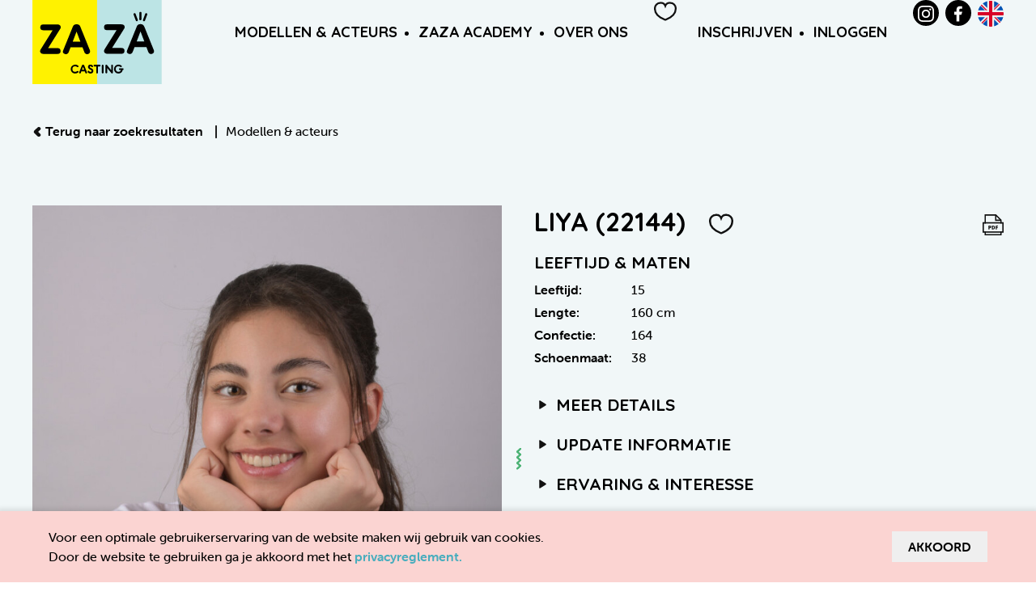

--- FILE ---
content_type: text/html; charset=UTF-8
request_url: https://zazacasting.nl/nl/modellen/22144
body_size: 4917
content:
<!DOCTYPE html>
<html lang="nl">
<head>
    <meta charset="utf-8">
    <meta http-equiv="X-UA-Compatible" content="IE=edge">
    <title>            ZAZA Casting model: Liya (22144)

    </title>
    <meta name="viewport" content="width=device-width, initial-scale=1">
    <meta name="csrf-token" content="JUAU5km75C49v2UHVxLgsI54eHFnCSKFUGtJjkWy">
    <link href="/assets/css/app.css?id=e0406feeb813ab76fa6383728ad17533" rel="stylesheet">
    <meta name="description" content=""/>
    <meta name="keywords" content=""/>
            <link rel="apple-touch-icon" sizes="180x180" href="/apple-touch-icon.png">
    <link rel="icon" type="image/png" sizes="32x32" href="/favicon-32x32.png">
    <link rel="icon" type="image/png" sizes="16x16" href="/favicon-16x16.png">
    <link rel="manifest" href="/site.webmanifest">
    <link rel="mask-icon" href="/safari-pinned-tab.svg" color="#3dbb95">
    <meta name="msapplication-TileColor" content="#fbd4d2">
    <meta name="theme-color" content="#fbd4d2">
</head>


<body id="themeBlue">

<div id="app">

    <div id="top">
    <div class="uk-container">
        <div class="uk-grid uk-grid-small uk-flex uk-flex-middle">
            <div class="uk-width-auto">
                <a href="/nl"><img
                        src="/assets/images/design/zaza_logo_themeBlue.svg" class="topLogo"
                        alt="ZAZA Casting"/></a>
            </div>
            <div class="uk-width-expand">
                <nav class="uk-navbar-container uk-navbar-transparent" uk-navbar>

                    <div class="uk-navbar-right">
                        <div class="mobileMenuToggle  uk-hidden@l">
            <span class="uk-navbar-toggle" uk-toggle="target: #mobileNav">
                <svg class="icon mobileNavOn"><use href="/assets/images/design/icons.svg#icon-nav"
                                                   xlink:href="/assets/images/design/icons.svg#icon-nav"/></svg>
                <svg class="icon mobileNavOff"><use href="/assets/images/design/icons.svg#icon-d-remove"
                                                    xlink:href="/assets/images/design/icons.svg#icon-d-remove"/></svg>
            </span>
                        </div>

                        <ul class="uk-navbar-nav  uk-visible@l">
                            <li>
                                <a href="#">Modellen &amp; Acteurs</a>
                                <div class="uk-navbar-dropdown">
                                    <ul class="uk-nav uk-navbar-dropdown-nav">
                                        <li ><a
                                                href="/nl/modellen?type=kinderen">Kinderen</a>
                                        </li>
                                        <li ><a
                                                href="/nl/modellen?type=volwassenen">Volwassenen</a>
                                        </li>
                                        <li ><a
                                                href="/nl/families">Families</a>
                                        </li>
                                    </ul>
                                </div>
                            </li>
                            <li>
                                <a href="#">ZAZA Academy</a>
                                <div class="uk-navbar-dropdown">
                                    <ul class="uk-nav uk-navbar-dropdown-nav">
                                        <li >
                                            <a href="/nl/workshops">ZAZA ACADEMY</a>
                                        </li>
                                        <li >
                                            <a href="/nl/castingfotos">Castingfoto&#039;s</a>
                                        </li>

                                    </ul>
                                </div>
                            </li>
                            <li>
                                <a href="#">Over ons</a>
                                <div class="uk-navbar-dropdown">
                                    <ul class="uk-nav uk-navbar-dropdown-nav">
                                        <li >
                                            <a href="/nl/team">Team</a>
                                        </li>
                                        <li >
                                            <a href="/nl/vacatures">Vacatures</a>
                                        </li>
                                        <li >
                                            <a href="/nl/portfolio">Portfolio</a>
                                        </li>
                                        <li >
                                            <a href="/nl/contact">Contact</a>
                                        </li>
                                        <li >
                                            <a href="/nl/kinderbegeleiding">Kinderbegeleiding</a>
                                        </li>
                                    </ul>
                                </div>
                            </li>
                        </ul>


                        <div class="favorites">
                            <a href="https://zazacasting.nl/nl/favorieten"
                               title="Favorieten">
                                <svg class="icon icon-outline emptyHeart">
                                    <use href="/assets/images/design/icons.svg#icon-heart"
                                         xlink:href="/assets/images/design/icons.svg#icon-heart"/>
                                </svg>
                                <svg class="icon filledHeart">
                                    <use href="/assets/images/design/icons.svg#icon-heart-filled"
                                         xlink:href="/assets/images/design/icons.svg#icon-heart-filled"/>
                                </svg>
                                                            </a>
                        </div>

                                                    <ul class="uk-navbar-nav uk-visible@m">
                                <li>
                                    <a href="/nl/inschrijven-als-model">Inschrijven</a>
                                </li>
                                <li>
                                    <a href="https://zazacasting.nl/nl/account/login">Inloggen</a>
                                </li>
                            </ul>
                        
                        <div class="uk-visible@m">
                            <ul class="navbarSocial">
    <li>
        <a href="https://www.instagram.com/zazacasting/" class="socialLink instagramLink"
           title=" op Instagram">
            <svg class="icon">
                <use href="/assets/images/design/icons.svg#icon-instagram"
                     xlink:href="/assets/images/design/icons.svg#icon-instagram"/>
            </svg>
        </a>
    </li>
    <li>
        <a href="https://www.facebook.com/Zazacasting" class="socialLink facebookLink"
           title="ZAZA Casting op Facebook">
            <svg class="icon">
                <use href="/assets/images/design/icons.svg#icon-fb-simple"
                     xlink:href="/assets/images/design/icons.svg#icon-fb-simple"/>
            </svg>
        </a>
    </li>

    <li>
                                    <a href="/en">
                    <img src="/assets/images/flags/gb.svg" alt="English" uk-tooltip="Change to English"
                         class="inline-block languageFlag"/>
                </a>
                        </li>
</ul>
                        </div>

                    </div>
                </nav>

            </div>
        </div>
    </div>
</div>

    
    <div class="uk-container uk-margin-large-top">
    <div class="uk-grid uk-margin-medium-bottom" uk-grid>
        <div class="uk-width-1-1 activeFilters">

                            <a href="https://zazacasting.nl/nl/modellen" class="goBackLink">
                    <svg class="icon">
                        <use href="/assets/images/design/icons.svg#icon-left"
                             xlink:href="/assets/images/design/icons.svg#icon-left"/>
                    </svg>
                    Terug naar zoekresultaten
                </a>
                <span class="uk-text-bold goBackDivider">|</span>
            
            <span>Modellen &amp; acteurs </span>

            
            
            
            
            
            
            
            
            

            
            
        </div>
    </div>

    </div>

    <section class="uk-section" id="modelDetail">
        <div class="uk-container">

            <div class="uk-grid uk-child-width-1-2@s modelDetails" uk-grid="masonry: true">
                                    <figure class="modelImage firstImage">
                        <img src="https://zazacasting.nl/storage/media/250004/conversions/2ad9586809a04a451ec525852254f2c0-detail.jpg"
                             alt="ZAZA Casting model ID: 22144"/>
                    </figure>
                
                <div class="details">
                    <div class="uk-grid uk-grid-collapse" uk-grid>
                        <div class="uk-width-1-1">
    <h2>
                    Liya (22144)
        
        <span class="favorite toggleFavorite "
              data-id="22144" data-type-id="model"
              title="Favorieten" uk-tooltip>
            <svg class="icon icon-outline emptyHeart">
                <use href="/assets/images/design/icons.svg#icon-heart"
                     xlink:href="/assets/images/design/icons.svg#icon-heart"/>
            </svg>
            <svg class="icon filledHeart">
                <use href="/assets/images/design/icons.svg#icon-heart-filled"
                     xlink:href="/assets/images/design/icons.svg#icon-heart-filled"/>
            </svg>
        </span>

        <span class="uk-float-right">
            <a href="https://zazacasting.nl/nl/modellen/22144/download" class="icon-button"
               title="Setcard downloaden" uk-tooltip>
                <svg class="icon icon-outline icon-stroke-2 icon-pdf-download">
                    <use href="/assets/images/design/icons.svg#icon-pdf"
                         xlink:href="/assets/system/images/icons.svg#icon-pdf"/>
                </svg>
            </a>
                   </span>
    </h2>
</div>
                        <div class="uk-width-1-1">
    <h3>Leeftijd &amp; Maten</h3>
    <table class="uk-table uk-table-small uk-table-justify">
        <tbody>
        <tr>
            <td class="uk-text-bold uk-text-nowrap uk-table-shrink">Leeftijd:</td>
            <td>15</td>
        </tr>
        <tr>
            <td class="uk-text-bold uk-text-nowrap uk-table-shrink">Lengte:</td>
            <td>160 cm</td>
        </tr>
        <tr>
            <td class="uk-text-bold uk-text-nowrap uk-table-shrink">Confectie:</td>
            <td>164 </td>
        </tr>
        <tr>
            <td class="uk-text-bold uk-text-nowrap uk-table-shrink">Schoenmaat:</td>
            <td>38</td>
        </tr>
        </tbody>
    </table>
</div>

<div class="uk-width-1-1">
    <h3 uk-toggle="target: #table-details; animation: uk-animation-fade;" class="toggebleHeading">
        <svg class="icon">
            <use href="/assets/images/design/icons.svg#icon-triangle-right"
                 xlink:href="/assets/images/design/icons.svg#icon-triangle-right"/>
        </svg>
        Meer details
    </h3>
    <table class="uk-table uk-table-small uk-table-justify toggleTable" id="table-details" hidden>
        <tbody>
        <tr>
            <td class="uk-text-bold uk-text-nowrap uk-table-shrink">Geslacht:</td>
            <td>  Vrouw </td>
        </tr>
        <tr>
            <td class="uk-text-bold uk-text-nowrap uk-table-shrink">Ogen:</td>
            <td>    Bruin </td>
        </tr>
        <tr>
            <td class="uk-text-bold uk-text-nowrap uk-table-shrink">Haarkleur:</td>
            <td>  Bruin </td>
        </tr>
        <tr>
            <td class="uk-text-bold uk-text-nowrap uk-table-shrink">Haartype:</td>
            <td> Slag </td>
        </tr>
        <tr>
            <td class="uk-text-bold uk-text-nowrap uk-table-shrink">Uitstraling huid:</td>
            <td>   Wit     </td>
        </tr>
        <tr>
            <td class="uk-text-bold uk-text-nowrap uk-table-shrink">Uiterlijke kenmerken:</td>
            <td> Westers </td>
        </tr>
        </tbody>
    </table>
</div>

<div class="uk-width-1-1">
    <h3 uk-toggle="target: #table-update; animation: uk-animation-fade;" class="toggebleHeading">
        <svg class="icon">
            <use href="/assets/images/design/icons.svg#icon-triangle-right"
                 xlink:href="/assets/images/design/icons.svg#icon-triangle-right"/>
        </svg>
        Update informatie
    </h3>
    <table class="uk-table uk-table-small uk-table-justify toggleTable" id="table-update" hidden>
        <tbody>
        <tr>
            <td class="uk-text-bold uk-text-nowrap uk-table-shrink">Informatie update:</td>
            <td> 21-11-2023 </td>
        </tr>
        <tr>
            <td class="uk-text-bold uk-text-nowrap uk-table-shrink">Afbeelding update:</td>
            <td> 18-05-2023 </td>
        </tr>
        </tbody>
    </table>
</div>


<div class="uk-width-1-1">
    <h3 uk-toggle="target: #table-interesse; animation: uk-animation-fade;" class="toggebleHeading">
        <svg class="icon">
            <use href="/assets/images/design/icons.svg#icon-triangle-right"
                 xlink:href="/assets/images/design/icons.svg#icon-triangle-right"/>
        </svg>
       Ervaring &amp; interesse
    </h3>
    <table class="uk-table uk-table-small uk-table-justify toggleTable" id="table-interesse" hidden>
        <tbody>
        <tr>
            <td class="uk-text-bold uk-text-nowrap uk-table-shrink">Modelervaring:</td>
            <td>
                                                            Nee
                                                </td>
        </tr>
        <tr>
            <td class="uk-text-bold uk-text-nowrap uk-table-shrink">Acteerervaring:</td>
            <td>
                                                            Nee
                                                </td>
        </tr>
        <tr>
            <td class="uk-text-bold uk-text-nowrap uk-table-shrink">Overige ervaring:</td>
            <td>
                                                            Nee
                                                </td>
        </tr>
        </tbody>
    </table>
</div>

<div class="uk-width-1-1">
    <h3 uk-toggle="target: #table-overige; animation: uk-animation-fade;" class="toggebleHeading">
        <svg class="icon">
            <use href="/assets/images/design/icons.svg#icon-triangle-right"
                 xlink:href="/assets/images/design/icons.svg#icon-triangle-right"/>
        </svg>
        Overige...
    </h3>
    <table class="uk-table uk-table-small uk-table-justify toggleTable" id="table-overige" hidden>
        <tbody>
                                    <tr>
                <td class="uk-text-bold uk-text-nowrap uk-table-shrink" colspan="2">
                    Andere hobbies van Liya :
                </td>
            </tr>
            <tr>
                <td colspan="2">Turnen,Dansen Ballet/ Jazz/contemporary, Volleybal en voetbal</td>
            </tr>
                            <tr>
                <td class="uk-text-bold uk-text-nowrap uk-table-shrink">Instrumenten:</td>
                <td>piano, viool</td>
            </tr>
                            <tr>
                <td class="uk-text-bold uk-text-nowrap uk-table-shrink">Gesproken vreemde talen:</td>
                <td> Engels                          (perzisch) </td>
            </tr>
                            <tr>
                <td class="uk-text-bold uk-text-nowrap uk-table-shrink">Gesproken dialect(en):</td>
                <td></td>
            </tr>
        
                </tbody>
    </table>

</div>
                    </div>
                </div>

                                    <div>
                        <figure class="modelImage">
                            <img src="https://zazacasting.nl/storage/media/250003/conversions/1062be461d01fbb96cb9590ad7efa4b7-detail.jpg"
                                 alt="ZAZA Casting model ID: 22144"/>
                        </figure>
                    </div>
                                    <div>
                        <figure class="modelImage">
                            <img src="https://zazacasting.nl/storage/media/250002/conversions/4ddeea0ef608736011c5dea9d8e522db-detail.jpg"
                                 alt="ZAZA Casting model ID: 22144"/>
                        </figure>
                    </div>
                                    <div>
                        <figure class="modelImage">
                            <img src="https://zazacasting.nl/storage/media/250001/conversions/a7b4e44027054533b869797be4628bc0-detail.jpg"
                                 alt="ZAZA Casting model ID: 22144"/>
                        </figure>
                    </div>
                                    <div>
                        <figure class="modelImage">
                            <img src="https://zazacasting.nl/storage/media/250000/conversions/6f847173888fa1ad47470ca4bc0e0b93-detail.jpg"
                                 alt="ZAZA Casting model ID: 22144"/>
                        </figure>
                    </div>
                                    <div>
                        <figure class="modelImage">
                            <img src="https://zazacasting.nl/storage/media/249999/conversions/aeb6a879aa59149c29f775e1121b04e2-detail.jpg"
                                 alt="ZAZA Casting model ID: 22144"/>
                        </figure>
                    </div>
                                    <div>
                        <figure class="modelImage">
                            <img src="https://zazacasting.nl/storage/media/249998/conversions/0da39cc4bf902ffc7804963c65b4409f-detail.jpg"
                                 alt="ZAZA Casting model ID: 22144"/>
                        </figure>
                    </div>
                                    <div>
                        <figure class="modelImage">
                            <img src="https://zazacasting.nl/storage/media/249997/conversions/c33f14a615df5b75bc4e2107b98fcc1a-detail.jpg"
                                 alt="ZAZA Casting model ID: 22144"/>
                        </figure>
                    </div>
                                    <div>
                        <figure class="modelImage">
                            <img src="https://zazacasting.nl/storage/media/250516/conversions/6547b7f0ef8bcafc85694f7eed38300f-detail.jpg"
                                 alt="ZAZA Casting model ID: 22144"/>
                        </figure>
                    </div>
                                    <div>
                        <figure class="modelImage">
                            <img src="https://zazacasting.nl/storage/media/249995/conversions/29c5311f3bcd228c33eb2e839a8fd47b-detail.jpg"
                                 alt="ZAZA Casting model ID: 22144"/>
                        </figure>
                    </div>
                                    <div>
                        <figure class="modelImage">
                            <img src="https://zazacasting.nl/storage/media/249994/conversions/0f5159b5aff92cf90a7ae140515fd2e8-detail.jpg"
                                 alt="ZAZA Casting model ID: 22144"/>
                        </figure>
                    </div>
                                    <div>
                        <figure class="modelImage">
                            <img src="https://zazacasting.nl/storage/media/249993/conversions/842ae3142125d20ccc0167f624f35ae3-detail.jpg"
                                 alt="ZAZA Casting model ID: 22144"/>
                        </figure>
                    </div>
                                    <div>
                        <figure class="modelImage">
                            <img src="https://zazacasting.nl/storage/media/249992/conversions/71b5ffffe5f34cbc9f48676f82878a5c-detail.jpg"
                                 alt="ZAZA Casting model ID: 22144"/>
                        </figure>
                    </div>
                                    <div>
                        <figure class="modelImage">
                            <img src="https://zazacasting.nl/storage/media/249991/conversions/8372e950affc69462c89af8f5e05af84-detail.jpg"
                                 alt="ZAZA Casting model ID: 22144"/>
                        </figure>
                    </div>
                                    <div>
                        <figure class="modelImage">
                            <img src="https://zazacasting.nl/storage/media/249990/conversions/49c22918a57659c1860528af28dcd6e7-detail.jpg"
                                 alt="ZAZA Casting model ID: 22144"/>
                        </figure>
                    </div>
                                    <div>
                        <figure class="modelImage">
                            <img src="https://zazacasting.nl/storage/media/249989/conversions/32380f202e434803f88b7ce945e563d0-detail.jpg"
                                 alt="ZAZA Casting model ID: 22144"/>
                        </figure>
                    </div>
                                    <div>
                        <figure class="modelImage">
                            <img src="https://zazacasting.nl/storage/media/249988/conversions/2a1cb72b752fd98301d816738aa9c505-detail.jpg"
                                 alt="ZAZA Casting model ID: 22144"/>
                        </figure>
                    </div>
                                    <div>
                        <figure class="modelImage">
                            <img src="https://zazacasting.nl/storage/media/249987/conversions/e82d77c6405e58ae50670ce97c1d76fb-detail.jpg"
                                 alt="ZAZA Casting model ID: 22144"/>
                        </figure>
                    </div>
                                    <div>
                        <figure class="modelImage">
                            <img src="https://zazacasting.nl/storage/media/249986/conversions/70bd2b7b204e6eb817f95cadfef2dbf1-detail.jpg"
                                 alt="ZAZA Casting model ID: 22144"/>
                        </figure>
                    </div>
                                    <div>
                        <figure class="modelImage">
                            <img src="https://zazacasting.nl/storage/media/249985/conversions/2f68cb0ef583aad6c1bfe7674c18cbb6-detail.jpg"
                                 alt="ZAZA Casting model ID: 22144"/>
                        </figure>
                    </div>
                

                
            </div>

        </div>
    </section>

    <section class="uk-section" id="footer">

    <div class="uk-container">
        <div class="uk-grid uk-grid-small uk-child-width-1-4@l uk-child-width-1-2@s" uk-grid>

            <div>
                <h3>ZAZA Casting</h3>
                <span class="address">
                    Papaverweg 29H<br/>
                    1032 KE Amsterdam-Noord<br/>
                    <a href="tel:+31682219080">06 82 21 90 80</a><br/>
                    <a href="mailto:info@zazacasting.nl">info@zazacasting.nl</a>
                </span>
            </div>

            <div>
                <h3 class="uk-text-uppercase">Informatie</h3>
                <ul class="uk-list pageList">
                    <li><a href="https://www.rijksoverheid.nl/onderwerpen/bijbaan-vakantiewerk-en-stage-door-jongeren/vraag-en-antwoord/mogen-kinderen-tot-13-jaar-meewerken-aan-uitvoeringen"
                           target="_blank">Arbeidsinspectie</a></li>
                    <li><a href="/nl/kinderbegeleiding">Kinderbegeleiding</a></li>
                    <li>
                        <a href="/assets/images/uploads/ALGEMENE_VOORWAARDEN_ZAZA_CASTING.pdf">Algemene voorwaarden</a>
                    </li>
                    <li>
                        <a href="/assets/images/uploads/privacy_statement.pdf">Privacyreglement</a>
                    </li>
                </ul>
            </div>

            <div>
                <h3 class="uk-text-uppercase">Ik wil me/ons <br class="uk-visible@s"/>inschrijven :</h3>
                <ul class="uk-list pageList">
                    <li><a href="/nl/inschrijven-als-model">Ik ben een kind (tot 18 jaar)</a></li>
                    <li><a href="/nl/inschrijven-als-model">Wij zijn een familie</a></li>
                    <li><a href="/nl/inschrijven-als-model">Ik ben een volwassene</a></li>
                </ul>
            </div>

            <div>
                <h3 class="uk-text-uppercase">Volg ons op:</h3>
                <a href="https://www.instagram.com/zazacasting/" class="socialLink instagramLink"
                   title="ZAZA Casting op instagram">
                    <svg class="icon">
                        <use href="/assets/images/design/icons.svg#icon-instagram"
                             xlink:href="/assets/images/design/icons.svg#icon-instagram"/>
                    </svg>
                </a>
                <a href="https://www.facebook.com/Zazacasting" class="socialLink facebookLink"
                   title="ZAZA Casting op facebook">
                    <svg class="icon">
                        <use href="/assets/images/design/icons.svg#icon-fb-simple"
                             xlink:href="/assets/images/design/icons.svg#icon-fb-simple"/>
                    </svg>
                </a>

                <ul class="uk-list pageList">
                    <li><a href="/nl/veel-gestelde-vragen">Veel gestelde vragen</a></li>
                </ul>
            </div>
        </div>

    </div>
</section>

<div class="siteCredits">
    Ontwerp: <a href="https://deontwerpers.nl/" target="_blank" title="Ontwerpers Breda">De
        ontwerpers</a> &bull; Realisatie: <a
        href="https://benjaminverkleij.com/" target="_blank" title="Webdeveloper Webdesigner Harderwijk">Benjamin
        Verkleij</a>
</div>


<div id="mobileNav" uk-offcanvas>
    <div class="uk-offcanvas-bar">

        <button class="uk-offcanvas-close" type="button">
            <svg class="icon">
                <use href="/assets/images/design/icons.svg#icon-d-remove"
                     xlink:href="/assets/images/design/icons.svg#icon-d-remove"/>
            </svg>
        </button>

        <ul class="uk-nav uk-nav-default">
            <li class="uk-parent">
                <a href="#">Modellen &amp; Acteurs</a>
                <ul class="uk-nav-sub">
                    <li ><a href="/nl/modellen?type=kinderen">Kinderen</a></li>
                    <li ><a href="/nl/families">Families</a></li>
                    <li ><a href="/nl/modellen?type=volwassenen">Volwassenen</a></li>
                </ul>
            </li>
            <li class="uk-parent">
                <a href="#">ZAZA Academy</a>
                <ul class="uk-nav-sub">
                    <li >
                        <a href="/nl/workshops">ZAZA ACADEMY</a>
                    </li>
                    <li >
                        <a href="/nl/castingfotos">Castingfoto&#039;s</a>
                    </li>
                    <li >
                        <a href="/nl/kinderbegeleiding">Kinderbegeleiding</a>
                    </li>
                </ul>
            </li>
            <li class="uk-parent">
                <a href="#">Over ons</a>
                <ul class="uk-nav-sub">
                    <li >
                        <a href="/nl/team">Team</a>
                    </li>
                    <li >
                        <a href="/nl/vacatures">Vacatures</a>
                    </li>
                    <li >
                        <a href="/nl/portfolio">Portfolio</a>
                    </li>
                    <li >
                        <a href="/nl/contact">Contact</a>
                    </li>
                </ul>
            </li>

                            <li><a href="/nl/inschrijven-als-model">Inschrijven</a></li>
                <li><a href="https://zazacasting.nl/nl/account/login">Inloggen</a></li>
            
        </ul>

        <ul class="navbarSocial">
    <li>
        <a href="https://www.instagram.com/zazacasting/" class="socialLink instagramLink"
           title=" op Instagram">
            <svg class="icon">
                <use href="/assets/images/design/icons.svg#icon-instagram"
                     xlink:href="/assets/images/design/icons.svg#icon-instagram"/>
            </svg>
        </a>
    </li>
    <li>
        <a href="https://www.facebook.com/Zazacasting" class="socialLink facebookLink"
           title="ZAZA Casting op Facebook">
            <svg class="icon">
                <use href="/assets/images/design/icons.svg#icon-fb-simple"
                     xlink:href="/assets/images/design/icons.svg#icon-fb-simple"/>
            </svg>
        </a>
    </li>

    <li>
                                    <a href="/en">
                    <img src="/assets/images/flags/gb.svg" alt="English" uk-tooltip="Change to English"
                         class="inline-block languageFlag"/>
                </a>
                        </li>
</ul>

    </div>
</div>


</div>



<script src="/assets/js/app.js?id=793b3ddcef502986d9d8aa3c40ec2319"></script>
<script src="/assets/js/vendor.js?id=4176103cd0485a628b8f0532b09aab0c"></script>

    <script>

        $('.toggleTable').on('show', function () {
            $(this).prev().addClass('openToggleTable');
        });

        $('.toggleTable').on('hide', function () {
            $(this).prev().removeClass('openToggleTable');
        });
    </script>

<div class="cookieConsent">
        <div class="uk-container">
            <div class="uk-grid uk-grid-collapse  uk-flex-middle" uk-grid>
                <div class="uk-width-expand">
                    <p>Voor een optimale gebruikerservaring van de website maken wij gebruik van cookies.<br/> Door de website te gebruiken ga je akkoord met het <a href="/assets/images/uploads/privacy_statement.pdf" target="_blank">privacyreglement.</a></p>
                </div>
                <div class="uk-width-auto">
                    <button type="button" class="uk-button button-consent-to-cookie">
                        Akkoord
                    </button>
                </div>
            </div>
        </div>
    </div>

    <script>
        $(function () {
            $(document).on('click', 'button.button-consent-to-cookie', function (e) {
                $('.cookieConsent').fadeOut();
                const date = new Date();
                date.setTime(date.getTime() + (365 * 24 * 60 * 60 * 1000));
                document.cookie = 'cookie_consent' + '=' + 1 + '; ' + 'expires=' + date.toUTCString() + ';path=/';
            });
        });
    </script>

<script async src="https://www.googletagmanager.com/gtag/js?id=UA-68580896-1"></script>
<script>
    window.dataLayer = window.dataLayer || [];

    function gtag() {
        dataLayer.push(arguments);
    }

    gtag('js', new Date());

    gtag('config', 'UA-68580896-1');
</script>
</body>
</html>


--- FILE ---
content_type: image/svg+xml
request_url: https://zazacasting.nl/assets/images/design/swirl_hor_grey.svg
body_size: 384
content:
<svg xmlns="http://www.w3.org/2000/svg" xmlns:xlink="http://www.w3.org/1999/xlink" viewBox="0 0 39.53 9">
    <defs>
        <style>.cls-1{fill:none;}.cls-2{clip-path:url(#clip-path);}.cls-3{fill:#655755;}</style>
        <clipPath id="clip-path" transform="translate(0 0)">
            <rect class="cls-1" width="39.53" height="9"/>
        </clipPath>
    </defs>
    <g id="Layer_2" data-name="Layer 2">
        <g id="Layer_1-2" data-name="Layer 1">
            <g class="cls-2">
                <path class="cls-3"
                      d="M33.91.57l5.22,5.78A1.6,1.6,0,0,1,39,8.59,1.71,1.71,0,0,1,37.91,9a1.51,1.51,0,0,1-1.15-.52l-4-4.5-4,4.5a1.67,1.67,0,0,1-1.2.52,1.6,1.6,0,0,1-1.17-.52l-4-4.5-4,4.5a1.67,1.67,0,0,1-1.2.52A1.62,1.62,0,0,1,16,8.48L12,4,8,8.48A1.6,1.6,0,0,1,6.77,9,1.55,1.55,0,0,1,5.6,8.45L.4,2.63A1.58,1.58,0,1,1,2.78.55L6.8,5l4-4.49A1.55,1.55,0,0,1,12,0a1.59,1.59,0,0,1,1.2.55l4,4.49,4-4.49A1.55,1.55,0,0,1,22.36,0a1.57,1.57,0,0,1,1.2.55l4,4.49,4-4.49A1.54,1.54,0,0,1,32.71,0a1.57,1.57,0,0,1,1.2.57"
                      transform="translate(0 0)"/>
            </g>
        </g>
    </g>
</svg>


--- FILE ---
content_type: image/svg+xml
request_url: https://zazacasting.nl/assets/images/design/swirl_hor_red.svg
body_size: 384
content:
<svg xmlns="http://www.w3.org/2000/svg" xmlns:xlink="http://www.w3.org/1999/xlink" viewBox="0 0 39.53 9">
    <defs>
        <style>.cls-1{fill:none;}.cls-2{clip-path:url(#clip-path);}.cls-3{fill:#fd1a16;}</style>
        <clipPath id="clip-path" transform="translate(0 0)">
            <rect class="cls-1" width="39.53" height="9"/>
        </clipPath>
    </defs>
    <g id="Layer_2" data-name="Layer 2">
        <g id="Layer_1-2" data-name="Layer 1">
            <g class="cls-2">
                <path class="cls-3"
                      d="M33.91.57l5.22,5.78A1.6,1.6,0,0,1,39,8.59,1.71,1.71,0,0,1,37.91,9a1.51,1.51,0,0,1-1.15-.52l-4-4.5-4,4.5a1.67,1.67,0,0,1-1.2.52,1.6,1.6,0,0,1-1.17-.52l-4-4.5-4,4.5a1.67,1.67,0,0,1-1.2.52A1.62,1.62,0,0,1,16,8.48L12,4,8,8.48A1.6,1.6,0,0,1,6.77,9,1.55,1.55,0,0,1,5.6,8.45L.4,2.63A1.58,1.58,0,1,1,2.78.55L6.8,5l4-4.49A1.55,1.55,0,0,1,12,0a1.59,1.59,0,0,1,1.2.55l4,4.49,4-4.49A1.55,1.55,0,0,1,22.36,0a1.57,1.57,0,0,1,1.2.55l4,4.49,4-4.49A1.54,1.54,0,0,1,32.71,0a1.57,1.57,0,0,1,1.2.57"
                      transform="translate(0 0)"/>
            </g>
        </g>
    </g>
</svg>


--- FILE ---
content_type: image/svg+xml
request_url: https://zazacasting.nl/assets/images/design/zaza_logo_themeBlue.svg
body_size: 1490
content:
<svg xmlns="http://www.w3.org/2000/svg" viewBox="0 0 196.61 127.22"><defs><style>.cls-1{fill:#fff200;}.cls-2{fill:#bce4e5;}</style></defs><title>Asset 1</title><g id="Layer_2" data-name="Layer 2"><g id="Layer_1-2" data-name="Layer 1"><rect class="cls-1" width="98.31" height="127.22"/><rect class="cls-2" x="98.31" width="98.31" height="127.22"/><path d="M109.68,74.29,128,45.34H113.48a4.34,4.34,0,1,1,0-8.67h22.19c3.86,0,5.76,3.48,3.86,6.52L121.06,72.27h14.61a4.33,4.33,0,1,1,0,8.66H113.6c-4,0-5.88-3.54-3.92-6.64"/><path d="M170.13,62.47,164.32,47.3,158.5,62.47Zm12,18.53a4.49,4.49,0,0,1-6-2.85l-2.78-7.21H155.27l-2.78,7.21A4.61,4.61,0,0,1,146.36,81a4.14,4.14,0,0,1-2.22-5.63l14.3-34.9A6,6,0,0,1,164,36.3h.57a6.06,6.06,0,0,1,5.63,4l14.35,35.09a4.08,4.08,0,0,1-2.4,5.63"/><path d="M58.19,104a7,7,0,0,1,11.38-5.12,1.39,1.39,0,0,1,.52,1,1.29,1.29,0,0,1-1.29,1.29,1.24,1.24,0,0,1-.84-.3,4,4,0,0,0-2.81-1,4.11,4.11,0,1,0-.06,8.21,4.22,4.22,0,0,0,2.85-1,1.35,1.35,0,0,1,.84-.32A1.29,1.29,0,0,1,70.07,108a1.32,1.32,0,0,1-.5,1A7.06,7.06,0,0,1,65,110.69,6.61,6.61,0,0,1,58.19,104"/><path d="M78.72,105.06,77,100.58l-1.72,4.48Zm3.55,5.46a1.34,1.34,0,0,1-1.78-.84l-.82-2.13H74.34l-.82,2.13a1.36,1.36,0,0,1-1.81.84,1.23,1.23,0,0,1-.65-1.66l4.21-10.29a1.76,1.76,0,0,1,1.65-1.23h.16a1.77,1.77,0,0,1,1.66,1.17L83,108.86a1.2,1.2,0,0,1-.7,1.66"/><path d="M84.13,108.75a1.35,1.35,0,0,1,.21-1.87,1.31,1.31,0,0,1,1.83.3,2.81,2.81,0,0,0,2.29.91c1.12-.07,1.55-.72,1.55-1.36,0-1-1-1.34-2.13-1.9-1.36-.67-3.35-1.77-3.35-3.93a3.7,3.7,0,0,1,3.65-3.64,4.52,4.52,0,0,1,3.69,1.68,1.31,1.31,0,1,1-2.09,1.57,1.81,1.81,0,0,0-1.43-.64c-.88,0-1.2.52-1.2,1,0,.67.71,1,2,1.68,2,1,3.51,2,3.51,4.19s-1.63,4-4.33,4a5.08,5.08,0,0,1-4.16-1.92"/><path d="M103.52,98.72a1.27,1.27,0,0,1-1.3,1.28H99.63v9.32a1.29,1.29,0,0,1-1.33,1.29A1.27,1.27,0,0,1,97,109.32V100H94.41a1.28,1.28,0,1,1,0-2.55h7.81a1.27,1.27,0,0,1,1.3,1.27"/><path d="M106.81,110.61a1.3,1.3,0,0,1-1.31-1.3V98.64a1.31,1.31,0,0,1,2.61,0v10.67a1.29,1.29,0,0,1-1.3,1.3"/><path d="M111.06,109.31V98.77c0-1.51,1.57-1.86,2.46-.78l6.27,7.68v-7a1.27,1.27,0,0,1,1.28-1.3,1.3,1.3,0,0,1,1.33,1.3v10.54c0,1.45-1.61,1.78-2.5.72l-6.23-7.59v7a1.31,1.31,0,0,1-2.61,0"/><path d="M138.6,104.1a1.3,1.3,0,0,1-1.31,1.31h-.09c-.35,3.09-2.91,5.28-6.47,5.28A6.51,6.51,0,0,1,124,104,6.7,6.7,0,0,1,131,97.26a6.6,6.6,0,0,1,4.43,1.59,1.33,1.33,0,0,1,.54,1,1.28,1.28,0,0,1-1.28,1.29,1.2,1.2,0,0,1-.84-.3A4,4,0,0,0,131,99.82a4.09,4.09,0,0,0-4.31,4.15,3.85,3.85,0,0,0,4.1,4.16,3.63,3.63,0,0,0,3.82-2.72h-1.94a1.31,1.31,0,0,1,0-2.61h4.66a1.3,1.3,0,0,1,1.31,1.3"/><path d="M12.45,74.52l18.34-29H16.24a4.33,4.33,0,1,1,0-8.66h22.2c3.86,0,5.75,3.47,3.86,6.51L23.83,72.49H38.44a4.33,4.33,0,1,1,0,8.66H16.37c-4,0-5.88-3.54-3.92-6.63"/><path d="M72.9,62.69,67.09,47.52,61.27,62.69Zm12,18.53a4.49,4.49,0,0,1-6-2.85l-2.78-7.2H58l-2.78,7.2a4.61,4.61,0,0,1-6.13,2.85,4.14,4.14,0,0,1-2.22-5.63L61.2,40.69a6,6,0,0,1,5.57-4.17h.57a6.07,6.07,0,0,1,5.63,4L87.32,75.59a4.08,4.08,0,0,1-2.4,5.63"/><path d="M156.17,21.2l3.35,8.89a.81.81,0,0,1-.4,1,.87.87,0,0,1-1.2-.45l-3.36-8.9a.85.85,0,0,1,1.61-.57"/><path d="M158.73,32a1.73,1.73,0,0,1-.6-.11,1.55,1.55,0,0,1-.93-.94L153.85,22a1.56,1.56,0,0,1,0-1.2,1.62,1.62,0,0,1,.92-.84,1.57,1.57,0,0,1,2.07.93l3.36,8.89a1.58,1.58,0,0,1-.75,2A1.51,1.51,0,0,1,158.73,32Z"/><path d="M165.1,19.47,165,29a.81.81,0,0,1-.75.82.87.87,0,0,1-.95-.86l.12-9.51a.81.81,0,0,1,.85-.79.83.83,0,0,1,.85.84"/><path d="M164.15,30.56a1.74,1.74,0,0,1-1.12-.43,1.58,1.58,0,0,1-.52-1.22l.12-9.5a1.55,1.55,0,0,1,.48-1.09,1.63,1.63,0,0,1,2.75,1.16h0l-.11,9.5a1.59,1.59,0,0,1-1.41,1.57Z"/><path d="M173.3,20.72a.83.83,0,0,1,.51,1.05l-3.35,8.9a.88.88,0,0,1-1.21.45.82.82,0,0,1-.4-1l3.36-8.89a.82.82,0,0,1,1.09-.48"/><path d="M169.64,32a1.51,1.51,0,0,1-.76-.19,1.58,1.58,0,0,1-.74-2l3.35-8.88a1.57,1.57,0,0,1,2.07-.93h0a1.61,1.61,0,0,1,.92.85,1.58,1.58,0,0,1,.05,1.19l-3.36,8.9a1.51,1.51,0,0,1-.92.93A1.78,1.78,0,0,1,169.64,32Z"/></g></g></svg>


--- FILE ---
content_type: image/svg+xml
request_url: https://zazacasting.nl/assets/images/design/swirl_ver_yellow.svg
body_size: 389
content:
<svg xmlns="http://www.w3.org/2000/svg" xmlns:xlink="http://www.w3.org/1999/xlink" viewBox="0 0 9 39.53">
    <defs>
        <style>.cls-1{fill:none;}.cls-2{clip-path:url(#clip-path);}.cls-3{fill:#f7f410;}</style>
        <clipPath id="clip-path" transform="translate(0 0)">
            <rect class="cls-1" width="9" height="39.53"/>
        </clipPath>
    </defs>
    <g id="Layer_2" data-name="Layer 2">
        <g id="Layer_1-2" data-name="Layer 1">
            <g class="cls-2">
                <path class="cls-3"
                      d="M8.43,33.91,2.64,39.13A1.59,1.59,0,0,1,.41,39,1.71,1.71,0,0,1,0,37.91a1.51,1.51,0,0,1,.52-1.15l4.5-4-4.5-4A1.67,1.67,0,0,1,0,27.56a1.56,1.56,0,0,1,.52-1.17l4.5-4-4.5-4A1.67,1.67,0,0,1,0,17.17,1.6,1.6,0,0,1,.52,16L5,12,.52,8A1.6,1.6,0,0,1,0,6.78,1.55,1.55,0,0,1,.54,5.6L6.37.4A1.58,1.58,0,1,1,8.45,2.78L4,6.8l4.5,4A1.54,1.54,0,0,1,9,12a1.61,1.61,0,0,1-.54,1.2l-4.5,4,4.5,4A1.55,1.55,0,0,1,9,22.37a1.59,1.59,0,0,1-.54,1.19l-4.5,4,4.5,4a1.53,1.53,0,0,1,0,2.35"
                      transform="translate(0 0)"/>
            </g>
        </g>
    </g>
</svg>


--- FILE ---
content_type: application/javascript; charset=utf-8
request_url: https://zazacasting.nl/assets/js/vendor.js?id=4176103cd0485a628b8f0532b09aab0c
body_size: 128427
content:
!function(t,e){"object"==typeof exports&&"undefined"!=typeof module?module.exports=e():"function"==typeof define&&define.amd?define("uikit",e):(t="undefined"!=typeof globalThis?globalThis:t||self).UIkit=e()}(this,function(){"use strict";const{hasOwnProperty:t,toString:e}=Object.prototype;function n(e,n){return t.call(e,n)}const i=/\B([A-Z])/g,r=K(t=>t.replace(i,"-$1").toLowerCase()),o=/-(\w)/g,s=K(t=>(t.charAt(0).toLowerCase()+t.slice(1)).replace(o,(t,e)=>e.toUpperCase())),a=K(t=>t.charAt(0).toUpperCase()+t.slice(1));function l(t,e){var n;return null==(n=null==t?void 0:t.startsWith)?void 0:n.call(t,e)}function c(t,e){var n;return null==(n=null==t?void 0:t.endsWith)?void 0:n.call(t,e)}function h(t,e){var n;return null==(n=null==t?void 0:t.includes)?void 0:n.call(t,e)}function u(t,e){var n;return null==(n=null==t?void 0:t.findIndex)?void 0:n.call(t,e)}const{isArray:d,from:p}=Array,{assign:f}=Object;function g(t){return"function"==typeof t}function m(t){return null!==t&&"object"==typeof t}function v(t){return"[object Object]"===e.call(t)}function y(t){return m(t)&&t===t.window}function w(t){return 9===k(t)}function b(t){return k(t)>=1}function x(t){return 1===k(t)}function k(t){return!y(t)&&m(t)&&t.nodeType}function $(t){return"boolean"==typeof t}function C(t){return"string"==typeof t}function S(t){return"number"==typeof t}function E(t){return S(t)||C(t)&&!isNaN(t-parseFloat(t))}function L(t){return!(d(t)?t.length:m(t)&&Object.keys(t).length)}function _(t){return void 0===t}function A(t){return $(t)?t:"true"===t||"1"===t||""===t||"false"!==t&&"0"!==t&&t}function O(t){const e=Number(t);return!isNaN(e)&&e}function P(t){return parseFloat(t)||0}function T(t){return t&&M(t)[0]}function M(t){return b(t)?[t]:Array.from(t||[]).filter(b)}function I(t){if(y(t))return t;const e=w(t=T(t))?t:null==t?void 0:t.ownerDocument;return(null==e?void 0:e.defaultView)||window}function B(t,e){return t===e||m(t)&&m(e)&&Object.keys(t).length===Object.keys(e).length&&j(t,(t,n)=>t===e[n])}function D(t,e,n){return t.replace(new RegExp(`${e}|${n}`,"g"),t=>t===e?n:e)}function N(t){return t[t.length-1]}function j(t,e){for(const n in t)if(!1===e(t[n],n))return!1;return!0}function z(t,e){return t.slice().sort(({[e]:t=0},{[e]:n=0})=>t>n?1:n>t?-1:0)}function R(t,e){return t.reduce((t,n)=>t+P(g(e)?e(n):n[e]),0)}function H(t,e){const n=new Set;return t.filter(({[e]:t})=>!n.has(t)&&n.add(t))}function q(t,e){return e.reduce((e,n)=>({...e,[n]:t[n]}),{})}function U(t,e=0,n=1){return Math.min(Math.max(O(t)||0,e),n)}function F(){}function V(...t){return[["bottom","top"],["right","left"]].every(([e,n])=>Math.min(...t.map(({[e]:t})=>t))-Math.max(...t.map(({[n]:t})=>t))>0)}function Z(t,e){return t.x<=e.right&&t.x>=e.left&&t.y<=e.bottom&&t.y>=e.top}function W(t,e,n){const i="width"===e?"height":"width";return{[i]:t[e]?Math.round(n*t[i]/t[e]):t[i],[e]:n}}function G(t,e){t={...t};for(const n in t)t=t[n]>e[n]?W(t,n,e[n]):t;return t}const Y={ratio:W,contain:G,cover:function(t,e){t=G(t,e);for(const n in t)t=t[n]<e[n]?W(t,n,e[n]):t;return t}};function J(t,e,n=0,i=!1){e=M(e);const{length:r}=e;return r?(t=E(t)?O(t):"next"===t?n+1:"previous"===t?n-1:"last"===t?r-1:e.indexOf(T(t)),i?U(t,0,r-1):(t%=r)<0?t+r:t):-1}function K(t){const e=Object.create(null);return(n,...i)=>e[n]||(e[n]=t(n,...i))}function X(t,...e){for(const n of M(t)){const t=it(e).filter(t=>!et(n,t));t.length&&n.classList.add(...t)}}function Q(t,...e){for(const n of M(t)){const t=it(e).filter(t=>et(n,t));t.length&&n.classList.remove(...t)}}function tt(t,e,n){n=it(n),Q(t,e=it(e).filter(t=>!h(n,t))),X(t,n)}function et(t,e){return[e]=it(e),M(t).some(t=>t.classList.contains(e))}function nt(t,e,n){const i=it(e);_(n)||(n=!!n);for(const e of M(t))for(const t of i)e.classList.toggle(t,n)}function it(t){return t?d(t)?t.map(it).flat():String(t).split(" ").filter(Boolean):[]}function rt(t,e,n){var i;if(m(e))for(const n in e)rt(t,n,e[n]);else{if(_(n))return null==(i=T(t))?void 0:i.getAttribute(e);for(const i of M(t))g(n)&&(n=n.call(i,rt(i,e))),null===n?st(i,e):i.setAttribute(e,n)}}function ot(t,e){return M(t).some(t=>t.hasAttribute(e))}function st(t,e){M(t).forEach(t=>t.removeAttribute(e))}function at(t,e){for(const n of[e,`data-${e}`])if(ot(t,n))return rt(t,n)}const lt="undefined"!=typeof window,ct=lt&&"rtl"===document.dir,ht=lt&&"ontouchstart"in window,ut=lt&&window.PointerEvent,dt=ut?"pointerdown":ht?"touchstart":"mousedown",pt=ut?"pointermove":ht?"touchmove":"mousemove",ft=ut?"pointerup":ht?"touchend":"mouseup",gt=ut?"pointerenter":ht?"":"mouseenter",mt=ut?"pointerleave":ht?"":"mouseleave",vt=ut?"pointercancel":"touchcancel",yt={area:!0,base:!0,br:!0,col:!0,embed:!0,hr:!0,img:!0,input:!0,keygen:!0,link:!0,meta:!0,param:!0,source:!0,track:!0,wbr:!0};function wt(t){return M(t).some(t=>yt[t.tagName.toLowerCase()])}const bt=lt&&Element.prototype.checkVisibility||function(){return this.offsetWidth||this.offsetHeight||this.getClientRects().length};function xt(t){return M(t).some(t=>bt.call(t))}const kt="input,select,textarea,button";function $t(t){return M(t).some(t=>_t(t,kt))}const Ct=`${kt},a[href],[tabindex]`;function St(t){return _t(t,Ct)}function Et(t){var e;return null==(e=T(t))?void 0:e.parentElement}function Lt(t,e){return M(t).filter(t=>_t(t,e))}function _t(t,e){return M(t).some(t=>t.matches(e))}function At(t,e){const n=[];for(;t=Et(t);)e&&!_t(t,e)||n.push(t);return n}function Ot(t,e){const n=(t=T(t))?p(t.children):[];return e?Lt(n,e):n}function Pt(t,e){return e?M(t).indexOf(T(e)):Ot(Et(t)).indexOf(t)}function Tt(t){return(t=T(t))&&["origin","pathname","search"].every(e=>t[e]===location[e])}function Mt(t){if(Tt(t)){const{hash:e,ownerDocument:n}=T(t),i=decodeURIComponent(e).slice(1);return i?n.getElementById(i)||n.getElementsByName(i)[0]:n.documentElement}}function It(t,e){return Dt(t,jt(t,e))}function Bt(t,e){return Nt(t,jt(t,e))}function Dt(t,e){return T(Ft(t,T(e),"querySelector"))}function Nt(t,e){return M(Ft(t,T(e),"querySelectorAll"))}function jt(t,e=document){return w(e)||Ht(t).isContextSelector?e:e.ownerDocument}const zt=/([!>+~-])(?=\s+[!>+~-]|\s*$)/g,Rt=/(\([^)]*\)|[^,])+/g,Ht=K(t=>{let e=!1;if(!t||!C(t))return{};const n=[];for(let i of t.match(Rt))i=i.trim().replace(zt,"$1 *"),e||(e=["!","+","~","-",">"].includes(i[0])),n.push(i);return{selector:n.join(","),selectors:n,isContextSelector:e}}),qt=/(\([^)]*\)|\S)*/,Ut=K(t=>{t=t.slice(1).trim();const[e]=t.match(qt);return[e,t.slice(e.length+1)]});function Ft(t,e=document,n){var i;const r=Ht(t);if(!r.isContextSelector)return r.selector?Vt(e,n,r.selector):t;t="";const o=1===r.selectors.length;for(let s of r.selectors){let r,a=e;if("!"===s[0]&&([r,s]=Ut(s),a=null==(i=e.parentElement)?void 0:i.closest(r),!s&&o))return a;if(a&&"-"===s[0]&&([r,s]=Ut(s),a=a.previousElementSibling,a=_t(a,r)?a:null,!s&&o))return a;if(a){if(o)return"~"===s[0]||"+"===s[0]?(s=`:scope > :nth-child(${Pt(a)+1}) ${s}`,a=a.parentElement):">"===s[0]&&(s=`:scope ${s}`),Vt(a,n,s);t+=`${t?",":""}${Zt(a)} ${s}`}}return w(e)||(e=e.ownerDocument),Vt(e,n,t)}function Vt(t,e,n){try{return t[e](n)}catch{return null}}function Zt(t){const e=[];for(;t.parentNode;){const n=rt(t,"id");if(n){e.unshift(`#${Wt(n)}`);break}{let{tagName:n}=t;"HTML"!==n&&(n+=`:nth-child(${Pt(t)+1})`),e.unshift(n),t=t.parentNode}}return e.join(" > ")}function Wt(t){return C(t)?CSS.escape(t):""}function Gt(...t){let[e,n,i,r,o=!1]=Qt(t);r.length>1&&(r=function(t){return e=>d(e.detail)?t(e,...e.detail):t(e)}(r)),(null==o?void 0:o.self)&&(r=function(t){return function(e){if(e.target===e.currentTarget||e.target===e.current)return t.call(null,e)}}(r)),i&&(r=function(t,e){return n=>{const i=">"===t[0]?Nt(t,n.currentTarget).reverse().find(t=>t.contains(n.target)):n.target.closest(t);i&&(n.current=i,e.call(this,n),delete n.current)}}(i,r));for(const t of n)for(const n of e)n.addEventListener(t,r,o);return()=>Yt(e,n,r,o)}function Yt(...t){let[e,n,,i,r=!1]=Qt(t);for(const t of n)for(const n of e)n.removeEventListener(t,i,r)}function Jt(...t){const[e,n,i,r,o=!1,s]=Qt(t),a=Gt(e,n,i,t=>{const e=!s||s(t);e&&(a(),r(t,e))},o);return a}function Kt(t,e,n){return ne(t).every(t=>t.dispatchEvent(Xt(e,!0,!0,n)))}function Xt(t,e=!0,n=!1,i){return C(t)&&(t=new CustomEvent(t,{bubbles:e,cancelable:n,detail:i})),t}function Qt(t){return t[0]=ne(t[0]),C(t[1])&&(t[1]=t[1].split(" ")),g(t[2])&&t.splice(2,0,!1),t}function te(t){return t&&"addEventListener"in t}function ee(t){return te(t)?t:T(t)}function ne(t){return d(t)?t.map(ee).filter(Boolean):C(t)?Nt(t):te(t)?[t]:M(t)}function ie(t){return"touch"===t.pointerType||!!t.touches}function re(t){var e,n;const{clientX:i,clientY:r}=(null==(e=t.touches)?void 0:e[0])||(null==(n=t.changedTouches)?void 0:n[0])||t;return{x:i,y:r}}const oe={"animation-iteration-count":!0,"column-count":!0,"fill-opacity":!0,"flex-grow":!0,"flex-shrink":!0,"font-weight":!0,"line-height":!0,opacity:!0,order:!0,orphans:!0,"stroke-dasharray":!0,"stroke-dashoffset":!0,widows:!0,"z-index":!0,zoom:!0};function se(t,e,n,i){const r=M(t);for(const t of r)if(C(e)){if(e=le(e),_(n))return getComputedStyle(t).getPropertyValue(e);t.style.setProperty(e,!E(n)||oe[e]||ce(e)?n||S(n)?n:"":`${n}px`,i)}else{if(d(e)){const n={};for(const i of e)n[i]=se(t,i);return n}if(m(e))for(const i in e)se(t,i,e[i],n)}return r[0]}function ae(t,e){for(const n in e)se(t,n,"")}const le=K(t=>{if(ce(t))return t;t=r(t);const{style:e}=document.documentElement;if(t in e)return t;for(const n of["webkit","moz"]){const i=`-${n}-${t}`;if(i in e)return i}});function ce(t){return l(t,"--")}const he="uk-transition",ue="transitionend",de="transitioncanceled";const pe={start:function(t,e,n=400,i="linear",r){return n=Math.round(n),Promise.all(M(t).map(t=>new Promise((o,s)=>{r||t.offsetHeight;const a=setTimeout(()=>Kt(t,ue),n);Jt(t,[ue,de],({type:e})=>{clearTimeout(a),Q(t,he),ae(t,l),e===de?s():o(t)},{self:!0}),X(t,he);const l={transitionProperty:Object.keys(e).map(le).join(","),transitionDuration:`${n}ms`,transitionTimingFunction:i};se(t,{...l,...e})})))},async stop(t){Kt(t,ue),await Promise.resolve()},async cancel(t){Kt(t,de),await Promise.resolve()},inProgress:t=>et(t,he)},fe="uk-animation",ge="animationend",me="animationcanceled";function ve(t,e,n=200,i,r){return Promise.all(M(t).map(t=>new Promise((o,s)=>{et(t,fe)&&Kt(t,me);const a=[e,fe,`${fe}-${r?"leave":"enter"}`,i&&`uk-transform-origin-${i}`,r&&`${fe}-reverse`],l=setTimeout(()=>Kt(t,ge),n);Jt(t,[ge,me],({type:e})=>{clearTimeout(l),e===me?s():o(t),se(t,"animationDuration",""),Q(t,a)},{self:!0}),se(t,"animationDuration",`${n}ms`),X(t,a)})))}const ye={in:ve,out:(t,e,n,i)=>ve(t,e,n,i,!0),inProgress:t=>et(t,fe),cancel(t){Kt(t,me)}};function we(t,...e){return e.some(e=>{var n;return(null==(n=null==t?void 0:t.tagName)?void 0:n.toLowerCase())===e.toLowerCase()})}function be(t){return(t=Be(t))&&(t.innerHTML=""),t}function xe(t,e){return _(e)?Be(t).innerHTML:$e(be(t),e)}const ke=Ee("prepend"),$e=Ee("append"),Ce=Ee("before"),Se=Ee("after");function Ee(t){return function(e,n){var i;const r=M(C(n)?Te(n):n);return null==(i=Be(e))||i[t](...r),Me(r)}}function Le(t){M(t).forEach(t=>t.remove())}function _e(t,e){for(e=T(Ce(t,e));e.firstElementChild;)e=e.firstElementChild;return $e(e,t),e}function Ae(t,e){return M(M(t).map(t=>t.hasChildNodes()?_e(p(t.childNodes),e):$e(t,e)))}function Oe(t){M(t).map(Et).filter((t,e,n)=>n.indexOf(t)===e).forEach(t=>t.replaceWith(...t.childNodes))}const Pe=/^<(\w+)\s*\/?>(?:<\/\1>)?$/;function Te(t){const e=Pe.exec(t);if(e)return document.createElement(e[1]);const n=document.createElement("template");return n.innerHTML=t.trim(),Me(n.content.childNodes)}function Me(t){return t.length>1?t:t[0]}function Ie(t,e){if(x(t))for(e(t),t=t.firstElementChild;t;)Ie(t,e),t=t.nextElementSibling}function Be(t,e){return Ne(t)?T(Te(t)):Dt(t,e)}function De(t,e){return Ne(t)?M(Te(t)):Nt(t,e)}function Ne(t){return C(t)&&l(t.trim(),"<")}const je={width:["left","right"],height:["top","bottom"]};function ze(t){const e=x(t)?T(t).getBoundingClientRect():{height:Ue(t),width:Fe(t),top:0,left:0};return{height:e.height,width:e.width,top:e.top,left:e.left,bottom:e.top+e.height,right:e.left+e.width}}function Re(t,e){e&&se(t,{left:0,top:0});const n=ze(t);if(t){const{scrollY:e,scrollX:i}=I(t),r={height:e,width:i};for(const t in je)for(const e of je[t])n[e]+=r[t]}if(!e)return n;for(const i of["left","top"])se(t,i,e[i]-n[i])}function He(t){let{top:e,left:n}=Re(t);const{ownerDocument:{body:i,documentElement:r},offsetParent:o}=T(t);let s=o||r;for(;s&&(s===i||s===r)&&"static"===se(s,"position");)s=s.parentNode;if(x(s)){const t=Re(s);e-=t.top+P(se(s,"borderTopWidth")),n-=t.left+P(se(s,"borderLeftWidth"))}return{top:e-P(se(t,"marginTop")),left:n-P(se(t,"marginLeft"))}}function qe(t){const e=[(t=T(t)).offsetTop,t.offsetLeft];for(;t=t.offsetParent;)if(e[0]+=t.offsetTop+P(se(t,"borderTopWidth")),e[1]+=t.offsetLeft+P(se(t,"borderLeftWidth")),"fixed"===se(t,"position")){const n=I(t);return e[0]+=n.scrollY,e[1]+=n.scrollX,e}return e}const Ue=Ve("height"),Fe=Ve("width");function Ve(t){const e=a(t);return(n,i)=>{if(_(i)){if(y(n))return n[`inner${e}`];if(w(n)){const t=n.documentElement;return Math.max(t[`offset${e}`],t[`scroll${e}`])}return(i="auto"===(i=se(n=T(n),t))?n[`offset${e}`]:P(i)||0)-Ze(n,t)}return se(n,t,i||0===i?+i+Ze(n,t)+"px":"")}}function Ze(t,e,n="border-box"){return se(t,"boxSizing")===n?R(je[e],e=>P(se(t,`padding-${e}`))+P(se(t,`border-${e}-width`))):0}function We(t){for(const e in je)for(const n in je[e])if(je[e][n]===t)return je[e][1-n];return t}function Ge(t,e="width",n=window,i=!1){return C(t)?R(Je(t),t=>{const r=Xe(t);return r?function(t,e){return t*P(e)/100}("vh"===r?function(){if(Qe)return Qe;tn||(tn=Be("<div>"),se(tn,{height:"100vh",position:"fixed"}),Gt(window,"resize",()=>Qe=null));return $e(document.body,tn),Qe=tn.clientHeight,Le(tn),Qe}():"vw"===r?Fe(I(n)):i?n[`offset${a(e)}`]:ze(n)[e],t):t}):P(t)}const Ye=/-?\d+(?:\.\d+)?(?:v[wh]|%|px)?/g,Je=K(t=>t.toString().replace(/\s/g,"").match(Ye)||[]),Ke=/(?:v[hw]|%)$/,Xe=K(t=>(t.match(Ke)||[])[0]);let Qe,tn;const en={read:function(t){return nn.push(t),an(),t},write:function(t){return rn.push(t),an(),t},clear:function(t){cn(nn,t),cn(rn,t)},flush:sn},nn=[],rn=[];let on=!1;function sn(){ln(nn),ln(rn.splice(0)),on=!1,(nn.length||rn.length)&&an()}function an(){on||(on=!0,queueMicrotask(sn))}function ln(t){let e;for(;e=t.shift();)try{e()}catch(t){console.error(t)}}function cn(t,e){const n=t.indexOf(e);return~n&&t.splice(n,1)}class hn{init(){let t;this.positions=[],this.unbind=Gt(document,"mousemove",e=>t=re(e)),this.interval=setInterval(()=>{t&&(this.positions.push(t),this.positions.length>5&&this.positions.shift())},50)}cancel(){var t;null==(t=this.unbind)||t.call(this),clearInterval(this.interval)}movesTo(t){if(!this.positions||this.positions.length<2)return!1;const e=ze(t),{left:n,right:i,top:r,bottom:o}=e,[s]=this.positions,a=N(this.positions),l=[s,a];if(Z(a,e))return!1;return[[{x:n,y:r},{x:i,y:o}],[{x:n,y:o},{x:i,y:r}]].some(t=>{const n=function([{x:t,y:e},{x:n,y:i}],[{x:r,y:o},{x:s,y:a}]){const l=(a-o)*(n-t)-(s-r)*(i-e);if(0===l)return!1;const c=((s-r)*(e-o)-(a-o)*(t-r))/l;if(c<0)return!1;return{x:t+c*(n-t),y:e+c*(i-e)}}(l,t);return n&&Z(n,e)})}}function un(t,e,n={},{intersecting:i=!0}={}){const r=new IntersectionObserver(i?(t,n)=>{t.some(t=>t.isIntersecting)&&e(t,n)}:e,n);for(const e of M(t))r.observe(e);return r}const dn=lt&&window.ResizeObserver;function pn(t,e,n={box:"border-box"}){if(dn)return mn(ResizeObserver,t,e,n);const i=[Gt(window,"load resize",e),Gt(document,"loadedmetadata load",e,!0)];return{disconnect:()=>i.map(t=>t())}}function fn(t){return{disconnect:Gt([window,window.visualViewport],"resize",t)}}function gn(t,e,n){return mn(MutationObserver,t,e,n)}function mn(t,e,n,i){const r=new t(n);for(const t of M(e))r.observe(t,i);return r}function vn(t){xn(t)&&Cn(t,{func:"playVideo",method:"play"}),bn(t)&&t.play().catch(F)}function yn(t){xn(t)&&Cn(t,{func:"pauseVideo",method:"pause"}),bn(t)&&t.pause()}function wn(t){xn(t)&&Cn(t,{func:"mute",method:"setVolume",value:0}),bn(t)&&(t.muted=!0)}function bn(t){return we(t,"video")}function xn(t){return we(t,"iframe")&&(kn(t)||$n(t))}function kn(t){return!!t.src.match(/\/\/.*?youtube(-nocookie)?\.[a-z]+\/(watch\?v=[^&\s]+|embed)|youtu\.be\/.*/)}function $n(t){return!!t.src.match(/vimeo\.com\/video\/.*/)}async function Cn(t,e){await function(t){if(t[En])return t[En];const e=kn(t),n=$n(t),i=++Ln;let r;return t[En]=new Promise(o=>{e&&Jt(t,"load",()=>{const e=()=>Sn(t,{event:"listening",id:i});r=setInterval(e,100),e()}),Jt(window,"message",o,!1,({data:t})=>{try{return t=JSON.parse(t),e&&(null==t?void 0:t.id)===i&&"onReady"===t.event||n&&Number(null==t?void 0:t.player_id)===i}catch{}}),t.src=`${t.src}${h(t.src,"?")?"&":"?"}${e?"enablejsapi=1":`api=1&player_id=${i}`}`}).then(()=>clearInterval(r))}(t),Sn(t,e)}function Sn(t,e){t.contentWindow.postMessage(JSON.stringify({event:"command",...e}),"*")}const En="_ukPlayer";let Ln=0;function _n(t,e=0,n=0){return!!xt(t)&&V(...Mn(t).map(t=>{const{top:i,left:r,bottom:o,right:s}=In(t);return{top:i-e,left:r-n,bottom:o+e,right:s+n}}).concat(Re(t)))}function An(t,{offset:e=0}={}){const n=xt(t)?Pn(t,!1,["hidden"]):[];return n.reduce((i,r,o)=>{const{scrollTop:s,scrollHeight:a,offsetHeight:l}=r,c=In(r),h=a-c.height,{height:u,top:d}=n[o-1]?In(n[o-1]):Re(t);let p=Math.ceil(d-c.top-e+s);return e>0&&l<u+e?p+=e:e=0,p>h?(e-=p-h,p=h):p<0&&(e-=p,p=0),()=>function(t,e,i,r){return new Promise(o=>{const s=t.scrollTop,a=(l=Math.abs(e),40*Math.pow(l,.375));var l;const c=Date.now(),h=jn(t)===t,u=Re(i).top+(h?0:s);let d=0,p=15;!function l(){const f=(g=U((Date.now()-c)/a),.5*(1-Math.cos(Math.PI*g)));var g;let m=0;n[0]===t&&s+e<r&&(m=Re(i).top+(h?0:t.scrollTop)-u-ze(Bn(i)).height),"auto"!==se(t,"scrollBehavior")&&se(t,"scrollBehavior","auto"),t.scrollTop=s+(e+m)*f,se(t,"scrollBehavior",""),1!==f||d!==m&&p--?(d=m,requestAnimationFrame(l)):o()}()})}(r,p-s,t,h).then(i)},()=>Promise.resolve())()}function On(t,e=0,n=0){if(!xt(t))return 0;const i=Tn(t,!0),{scrollHeight:r,scrollTop:o}=i,{height:s}=In(i),a=r-s,l=qe(t)[0]-qe(i)[0],c=Math.max(0,l-s+e),h=Math.min(a,l+t.offsetHeight-n);return c<h?U((o-c)/(h-c)):1}function Pn(t,e=!1,n=[]){const i=jn(t);let r=At(t).reverse();r=r.slice(r.indexOf(i)+1);const o=u(r,t=>"fixed"===se(t,"position"));return~o&&(r=r.slice(o)),[i].concat(r.filter(t=>se(t,"overflow").split(" ").some(t=>h(["auto","scroll",...n],t))&&(!e||t.scrollHeight>In(t).height))).reverse()}function Tn(...t){return Pn(...t)[0]}function Mn(t){return Pn(t,!1,["hidden","clip"])}function In(t){const e=I(t),n=jn(t),i=!b(t)||t.contains(n);if(i&&e.visualViewport){let{height:t,width:n,scale:i,pageTop:r,pageLeft:o}=e.visualViewport;return t=Math.round(t*i),n=Math.round(n*i),{height:t,width:n,top:r,left:o,bottom:r+t,right:o+n}}let r=Re(i?e:t);if("inline"===se(t,"display"))return r;const{body:o,documentElement:s}=e.document,l=i?n===s||n.clientHeight<o.clientHeight?n:o:t;for(let[t,e,n,i]of[["width","x","left","right"],["height","y","top","bottom"]]){const o=r[t]%1;r[n]+=P(se(l,`border-${n}-width`)),r[t]=r[e]=l[`client${a(t)}`]-(o?o<.5?-o:1-o:0),r[i]=r[t]+r[n]}return r}function Bn(t){const{document:e}=I(t);t=t||e.body;const{left:n,width:i,top:r}=ze(t);for(const o of r?[0,r]:[0]){let r;for(const s of e.elementsFromPoint(n+i/2,o))s.contains(t)||et(s,"uk-togglable-leave")||!(Nn(s,"fixed")&&Dn(At(t).reverse().find(t=>!t.contains(s)&&!Nn(t,"static")))<Dn(s)||Nn(s,"sticky")&&(!t||Et(s).contains(t)))||r&&!(ze(r).height<ze(s).height)||(r=s);if(r)return r}}function Dn(t){return P(se(t,"zIndex"))}function Nn(t,e){return se(t,"position")===e}function jn(t){return I(t).document.scrollingElement}const zn=[["width","x","left","right"],["height","y","top","bottom"]];function Rn(t,e,n){n={attach:{element:["left","top"],target:["left","top"],...n.attach},offset:[0,0],placement:[],...n},d(e)||(e=[e,e]),Re(t,Hn(t,e,n))}function Hn(t,e,n){const i=qn(t,e,n),{boundary:r,viewportOffset:o=0,placement:s}=n;let a=i;for(const[l,[c,,h,u]]of Object.entries(zn)){const d=Vn(t,e[l],o,r,l);if(Yn(i,d,l))continue;let p=0;if("flip"===s[l]){const r=n.attach.target[l];if(r===u&&i[u]<=d[u]||r===h&&i[h]>=d[h])continue;p=Jn(t,e,n,l)[h]-i[h];const s=Zn(t,e[l],o,l);if(!Yn(Un(i,p,l),s,l)){if(Yn(i,s,l))continue;if(n.recursion)return!1;const r=Kn(t,e,n);if(r&&Yn(r,s,1-l))return r;continue}}else if("shift"===s[l]){const t=Re(e[l]),{offset:r}=n;p=U(U(i[h],d[h],d[u]-i[c]),t[h]-i[c]+r[l],t[u]-r[l])-i[h]}a=Un(a,p,l)}return a}function qn(t,e,n){let{attach:i,offset:r}={attach:{element:["left","top"],target:["left","top"],...n.attach},offset:[0,0],...n},o=Re(t);for(const[t,[n,,s,a]]of Object.entries(zn)){const l=i.target[t]===i.element[t]?In(e[t]):Re(e[t]);o=Un(o,l[s]-o[s]+Fn(i.target[t],a,l[n])-Fn(i.element[t],a,o[n])+ +r[t],t)}return o}function Un(t,e,n){const[,i,r,o]=zn[n],s={...t};return s[r]=t[i]=t[r]+e,s[o]+=e,s}function Fn(t,e,n){return"center"===t?n/2:t===e?n:0}function Vn(t,e,n,i,r){let o=Gn(...Wn(t,e).map(In));return n&&(o[zn[r][2]]+=n,o[zn[r][3]]-=n),i&&(o=Gn(o,Re(d(i)?i[r]:i))),o}function Zn(t,e,n,i){const[r,o,s,l]=zn[i],[c]=Wn(t,e),h=In(c);return["auto","scroll"].includes(se(c,`overflow-${o}`))&&(h[s]-=c[`scroll${a(s)}`],h[l]=h[s]+c[`scroll${a(r)}`]),h[s]+=n,h[l]-=n,h}function Wn(t,e){return Mn(e).filter(e=>e.contains(t))}function Gn(...t){let e={};for(const n of t)for(const[,,t,i]of zn)e[t]=Math.max(e[t]||0,n[t]),e[i]=Math.min(...[e[i],n[i]].filter(Boolean));return e}function Yn(t,e,n){const[,,i,r]=zn[n];return t[i]>=e[i]&&t[r]<=e[r]}function Jn(t,e,{offset:n,attach:i},r){return qn(t,e,{attach:{element:Xn(i.element,r),target:Xn(i.target,r)},offset:ti(n,r)})}function Kn(t,e,n){return Hn(t,e,{...n,attach:{element:n.attach.element.map(Qn).reverse(),target:n.attach.target.map(Qn).reverse()},offset:n.offset.reverse(),placement:n.placement.reverse(),recursion:!0})}function Xn(t,e){const n=[...t],i=zn[e].indexOf(t[e]);return~i&&(n[e]=zn[e][1-i%2+2]),n}function Qn(t){for(let e=0;e<zn.length;e++){const n=zn[e].indexOf(t);if(~n)return zn[1-e][n%2+2]}}function ti(t,e){return(t=[...t])[e]*=-1,t}var ei=Object.freeze({__proto__:null,$:Be,$$:De,Animation:ye,Dimensions:Y,MouseTracker:hn,Transition:pe,addClass:X,after:Se,append:$e,apply:Ie,assign:f,attr:rt,before:Ce,boxModelAdjust:Ze,camelize:s,children:Ot,clamp:U,createEvent:Xt,css:se,data:at,dimensions:ze,each:j,empty:be,endsWith:c,escape:Wt,fastdom:en,filter:Lt,find:Dt,findAll:Nt,findIndex:u,flipPosition:We,fragment:Te,getCoveringElement:Bn,getEventPos:re,getIndex:J,getTargetedElement:Mt,hasAttr:ot,hasClass:et,hasOwn:n,hasTouch:ht,height:Ue,html:xe,hyphenate:r,inBrowser:lt,includes:h,index:Pt,intersectRect:V,isArray:d,isBoolean:$,isDocument:w,isElement:x,isEmpty:L,isEqual:B,isFocusable:St,isFunction:g,isInView:_n,isInput:$t,isNode:b,isNumber:S,isNumeric:E,isObject:m,isPlainObject:v,isRtl:ct,isSameSiteAnchor:Tt,isString:C,isTag:we,isTouch:ie,isUndefined:_,isVisible:xt,isVoidElement:wt,isWindow:y,last:N,matches:_t,memoize:K,mute:wn,noop:F,observeIntersection:un,observeMutation:gn,observeResize:pn,observeViewportResize:fn,off:Yt,offset:Re,offsetPosition:qe,offsetViewport:In,on:Gt,once:Jt,overflowParents:Mn,parent:Et,parents:At,pause:yn,pick:q,play:vn,pointInRect:Z,pointerCancel:vt,pointerDown:dt,pointerEnter:gt,pointerLeave:mt,pointerMove:pt,pointerUp:ft,position:He,positionAt:Rn,prepend:ke,propName:le,query:It,queryAll:Bt,ready:function(t){"loading"===document.readyState?Jt(document,"DOMContentLoaded",t):t()},remove:Le,removeAttr:st,removeClass:Q,replaceClass:tt,resetProps:ae,scrollIntoView:An,scrollParent:Tn,scrollParents:Pn,scrolledOver:On,selFocusable:Ct,selInput:kt,sortBy:z,startsWith:l,sumBy:R,swap:D,toArray:p,toBoolean:A,toEventTargets:ne,toFloat:P,toNode:T,toNodes:M,toNumber:O,toPx:Ge,toWindow:I,toggleClass:nt,trigger:Kt,ucfirst:a,uniqueBy:H,unwrap:Oe,width:Fe,wrapAll:_e,wrapInner:Ae}),ni={connected(){X(this.$el,this.$options.id)}};const ii=["days","hours","minutes","seconds"];var ri={mixins:[ni],props:{date:String,clsWrapper:String,role:String,reload:Boolean},data:{date:"",clsWrapper:".uk-countdown-%unit%",role:"timer",reload:!1},connected(){this.$el.role=this.role,this.date=P(Date.parse(this.$props.date)),this.started=this.end=!1,this.start()},disconnected(){this.stop()},events:{name:"visibilitychange",el:()=>document,handler(){document.hidden?this.stop():this.start()}},methods:{start(){this.stop(),this.update()},stop(){this.timer&&(clearInterval(this.timer),Kt(this.$el,"countdownstop"),this.timer=null)},update(){const t=function(t){const e=Math.max(0,t-Date.now())/1e3;return{total:e,seconds:e%60,minutes:e/60%60,hours:e/60/60%24,days:e/60/60/24}}(this.date);t.total?this.timer||(this.started=!0,this.timer=setInterval(this.update,1e3),Kt(this.$el,"countdownstart")):(this.stop(),this.end||(Kt(this.$el,"countdownend"),this.end=!0,this.reload&&this.started&&window.location.reload()));for(const e of ii){const n=Be(this.clsWrapper.replace("%unit%",e),this.$el);if(!n)continue;let i=Math.trunc(t[e]).toString().padStart(2,"0");n.textContent!==i&&(i=i.split(""),i.length!==n.children.length&&xe(n,i.map(()=>"<span></span>").join("")),i.forEach((t,e)=>n.children[e].textContent=t))}}}};const oi={};function si(t,e,n){return oi.computed(g(t)?t.call(n,n):t,g(e)?e.call(n,n):e)}function ai(t,e){return t=t&&!d(t)?[t]:t,e?t?t.concat(e):d(e)?e:[e]:t}function li(t,e){return _(e)?t:e}function ci(t,e,i){const r={};if(g(e)&&(e=e.options),e.extends&&(t=ci(t,e.extends,i)),e.mixins)for(const n of e.mixins)t=ci(t,n,i);for(const e in t)o(e);for(const i in e)n(t,i)||o(i);function o(n){r[n]=(oi[n]||li)(t[n],e[n],i)}return r}function hi(t,e=[]){try{return t?l(t,"{")?JSON.parse(t):e.length&&!h(t,":")?{[e[0]]:t}:t.split(";").reduce((t,e)=>{const[n,i]=e.split(/:(.*)/);return n&&!_(i)&&(t[n.trim()]=i.trim()),t},{}):{}}catch{return{}}}function ui(t,e){return t===Boolean?A(e):t===Number?O(e):"list"===t?function(t){return d(t)?t:C(t)?t.split(di).map(t=>E(t)?O(t):A(t.trim())):[t]}(e):t===Object&&C(e)?hi(e):t?t(e):e}oi.events=oi.watch=oi.observe=oi.created=oi.beforeConnect=oi.connected=oi.beforeDisconnect=oi.disconnected=oi.destroy=ai,oi.args=function(t,e){return!1!==e&&ai(e||t)},oi.update=function(t,e){return z(ai(t,g(e)?{read:e}:e),"order")},oi.props=function(t,e){if(d(e)){const t={};for(const n of e)t[n]=String;e=t}return oi.methods(t,e)},oi.computed=oi.methods=function(t,e){return e?t?{...t,...e}:e:t},oi.i18n=oi.data=function(t,e,n){return n?si(t,e,n):e?t?function(n){return si(t,e,n)}:e:t};const di=/,(?![^(]*\))/;function pi(t,e="update"){t._connected&&t._updates.length&&(t._updateCount||(t._updateCount=0,requestAnimationFrame(()=>t._updateCount=0)),t._queued||(t._queued=new Set,en.read(()=>{t._connected&&function(t,e){for(const{read:n,write:i,events:r=[]}of t._updates){if(!e.has("update")&&!r.some(t=>e.has(t)))continue;let o;n&&(o=n.call(t,t._data,e),o&&v(o)&&f(t._data,o)),i&&!1!==o&&en.write(()=>{t._connected&&i.call(t,t._data,e)})}}(t,t._queued),t._queued=null})),t._updateCount++<20&&t._queued.add(e.type||e))}function fi(t){return xi(pn,t,"resize")}function gi(t){return xi(un,t)}function mi(t){return xi(gn,t)}function vi(t={}){return gi({handler:function(e,n){const{targets:i=this.$el,preload:r=5}=t;for(const t of M(g(i)?i(this):i))De('[loading="lazy"]',t).slice(0,r-1).forEach(t=>st(t,"loading"));for(const t of e.filter(({isIntersecting:t})=>t).map(({target:t})=>t))n.unobserve(t)},...t})}function yi(t){return xi((t,e)=>fn(e),t,"resize")}function wi(t){return xi((t,e)=>{return{disconnect:Gt((n=t,M(n).map(t=>{const{ownerDocument:e}=t,n=Tn(t,!0);return n===e.scrollingElement?e:n})),"scroll",e,{passive:!0})};var n},t,"scroll")}function bi(t){return{observe:(t,e)=>({observe:F,unobserve:F,disconnect:Gt(t,dt,e,{passive:!0})}),handler(t){if(!ie(t))return;const e=re(t),n="tagName"in t.target?t.target:Et(t.target);Jt(document,`${ft} ${vt} scroll`,t=>{const{x:i,y:r}=re(t);("scroll"!==t.type&&n&&i&&Math.abs(e.x-i)>100||r&&Math.abs(e.y-r)>100)&&setTimeout(()=>{var t,o,s,a;Kt(n,"swipe"),Kt(n,"swipe"+(t=e.x,o=e.y,s=i,a=r,Math.abs(t-s)>=Math.abs(o-a)?t-s>0?"Left":"Right":o-a>0?"Up":"Down"))})})},...t}}function xi(t,e,n){return{observe:t,handler(){pi(this,n)},...e}}var ki={props:{margin:String,firstColumn:Boolean},data:{margin:"uk-margin-small-top",firstColumn:"uk-first-column"},observe:[mi({options:{childList:!0}}),mi({options:{attributes:!0,attributeFilter:["style"]}}),fi({handler(t){for(const{borderBoxSize:[{inlineSize:e,blockSize:n}]}of t)if(e||n)return void this.$emit("resize")},target:({$el:t})=>[t,...Ot(t)]})],update:{read(){return{rows:$i(Ot(this.$el))}},write({rows:t}){for(const e of t)for(const n of e)nt(n,this.margin,t[0]!==e),nt(n,this.firstColumn,e[ct?e.length-1:0]===n)},events:["resize"]}};function $i(t){const e=[[]],n=t.some((e,n)=>n&&t[n-1].offsetParent!==e.offsetParent);for(const i of t){if(!xt(i))continue;const t=Ci(i,n);for(let r=e.length-1;r>=0;r--){const o=e[r];if(!o[0]){o.push(i);break}const s=Ci(o[0],n);if(t.top>=s.bottom-1&&t.top!==s.top){e.push([i]);break}if(t.bottom-1>s.top||t.top===s.top){let e=o.length-1;for(;e>=0;e--){const i=Ci(o[e],n);if(t.left>=i.left)break}o.splice(e+1,0,i);break}if(0===r){e.unshift([i]);break}}}return e}function Ci(t,e=!1){let{offsetTop:n,offsetLeft:i,offsetHeight:r,offsetWidth:o}=t;return e&&([n,i]=qe(t)),{top:n,left:i,bottom:n+r,right:i+o}}function Si(){return new Promise(t=>requestAnimationFrame(t))}function Ei(t){return new Promise(e=>setTimeout(e,t))}const Li="uk-transition-leave",_i="uk-transition-enter";function Ai(t,e,n,i=0){const r=Oi(e,!0),o={opacity:1},s={opacity:0},a=()=>r===Oi(e),l=t=>()=>a()?t():Promise.reject(),c=l(async()=>{X(e,Li),await(i?Ti(e).reduce(async(t,e,r,o)=>{if(await t,!_n(e)||!a())return void se(e,s);await Ei(i);const l=pe.start(e,s,n/2,"ease");o.length-1===r&&await l},Promise.resolve()):pe.start(e,s,n/2,"ease")),Q(e,Li)}),h=l(async()=>{const r=Ue(e);X(e,_i),t(),se(i?Ot(e):e,s),Ue(e,r),await Ei(),Ue(e,"");const l=Ue(e);se(e,"alignContent","flex-start"),Ue(e,r);let c=[],h=n/2;if(i){const t=Ti(e);se(Ot(e),s),c=t.reduce(async(t,e,r,s)=>{if(await t,!_n(e)||!a())return void ae(e,o);await Ei(i);const l=pe.start(e,o,n/2,"ease").then(()=>a()&&ae(e,o));s.length-1===r&&await l},Promise.resolve()),h+=t.length*i}if(!i||r!==l){const t={height:l,...i?{}:o};c.push(pe.start(e,t,h,"ease"))}await Promise.all(c),Q(e,_i),a()&&(ae(e,{height:"",alignContent:"",...o}),delete e.dataset.transition)});return et(e,Li)?Pi(e).then(h):et(e,_i)?Pi(e).then(c).then(h):c().then(h)}function Oi(t,e){return e&&(t.dataset.transition=1+Oi(t)),O(t.dataset.transition)||0}function Pi(t){return Promise.all(Ot(t).filter(pe.inProgress).map(t=>new Promise(e=>Jt(t,"transitionend transitioncanceled",e))))}function Ti(t){return $i(Ot(t)).flat().filter(xt)}async function Mi(t,e,n){await Si();let i=Ot(e);const r=i.map(t=>Ii(t,!0)),o={...se(e,["height","padding"]),display:"block"},s=i.filter(t=>_n(t)),a=i.concat(e);await Promise.all(a.map(pe.cancel)),se(a,"transitionProperty","none"),await t();const l=Ot(e).filter(t=>!h(i,t));i=i.concat(l),await Promise.resolve(),se(a,"transitionProperty","");const c=rt(e,"style"),u=se(e,["height","padding"]),[d,p]=function(t,e,n){const i=e.map((t,e)=>!(!Et(t)||!(e in n))&&(n[e]?xt(t)?Bi(t):{opacity:0}:{opacity:xt(t)?1:0})),r=i.map((i,r)=>{const o=Et(e[r])===t&&(n[r]||Ii(e[r]));if(!o)return!1;if(i){if(!("opacity"in i)){const{opacity:t}=o;t%1?i.opacity=1:delete o.opacity}}else delete o.opacity;return o});return[i,r]}(e,i,r),f=i.map(t=>({style:rt(t,"style")}));s.push(...i.filter(t=>_n(t))),i.forEach((t,e)=>p[e]&&se(t,p[e])),se(e,o),Kt(e,"scroll"),await Si();const g=i.map((t,i)=>{if(Et(t)===e&&s.includes(t))return pe.start(t,d[i],n,"ease",!l.includes(t))}).concat(pe.start(e,u,n,"ease",!0));try{await Promise.all(g),i.forEach((t,n)=>{rt(t,f[n]),Et(t)===e&&se(t,"display",0===d[n].opacity?"none":"")}),rt(e,"style",c)}catch{rt(i,"style",""),ae(e,o)}}function Ii(t,e){const n=se(t,"zIndex");return!!xt(t)&&{display:"",opacity:e?se(t,"opacity"):"0",pointerEvents:"none",position:"absolute",zIndex:"auto"===n?Pt(t):n,...Bi(t)}}function Bi(t){const{height:e,width:n}=ze(t);let{top:i,left:r}=He(t);const o=In(t.ownerDocument);return i=U(i,o.top-e-o.height,o.bottom+o.height),r=U(r,o.left-n-o.width,o.right+o.width),{height:e,width:n,top:i,left:r,transform:"",...se(t,["marginTop","marginLeft"])}}var Di={props:{duration:Number,animation:Boolean},data:{duration:150,animation:"slide"},methods:{animate(t,e=this.$el){const n=this.animation;return("fade"===n?Ai:"delayed-fade"===n?(...t)=>Ai(...t,40):n?Mi:()=>(t(),Promise.resolve()))(t,e,this.duration).catch(F)}}};function Ni(t){t.target.closest('a[href="#"],a[href=""]')&&t.preventDefault()}const ji=9,zi=27,Ri=32,Hi=35,qi=36,Ui=37,Fi=38,Vi=39,Zi=40;var Wi={mixins:[Di],args:"target",props:{target:String,selActive:Boolean},data:{target:"",selActive:!1,attrItem:"uk-filter-control",cls:"uk-active",duration:250},computed:{children:({target:t},e)=>De(`${t} > *`,e),toggles:({attrItem:t},e)=>De(`[${t}],[data-${t}]`,e)},watch:{toggles(t){this.updateState();const e=De(this.selActive,this.$el);for(const n of t){!1!==this.selActive&&nt(n,this.cls,h(e,n));const t=Ki(n);we(t,"a")&&(t.role="button")}},children(t,e){e&&this.updateState()}},events:{name:"click keydown",delegate:({attrItem:t})=>`[${t}],[data-${t}]`,handler(t){"keydown"===t.type&&t.keyCode!==Ri||t.target.closest("a,button")&&(Ni(t),this.apply(t.current))}},methods:{apply(t){const e=this.getState(),n=Yi(t,this.attrItem,this.getState());var i,r;i=e,r=n,["filter","sort"].every(t=>B(i[t],r[t]))||this.setState(n)},getState(){return this.toggles.filter(t=>et(t,this.cls)).reduce((t,e)=>Yi(e,this.attrItem,t),{filter:{"":""},sort:[]})},async setState(t,e=!0){t={filter:{"":""},sort:[],...t},Kt(this.$el,"beforeFilter",[this,t]);for(const e of this.toggles)nt(e,this.cls,Ji(e,this.attrItem,t));await Promise.all(De(this.target,this.$el).map(n=>{const i=()=>function(t,e,n){for(const e of n)se(e,"display",Object.values(t.filter).every(t=>!t||_t(e,t))?"":"none");const[i,r]=t.sort;if(i){const t=function(t,e,n){return[...t].sort((t,i)=>at(t,e).localeCompare(at(i,e),void 0,{numeric:!0})*("asc"===n||-1))}(n,i,r);B(t,n)||$e(e,t)}}(t,n,Ot(n));return e?this.animate(i,n):i()})),Kt(this.$el,"afterFilter",[this])},updateState(){en.write(()=>this.setState(this.getState(),!1))}}};function Gi(t,e){return hi(at(t,e),["filter"])}function Yi(t,e,n){const{filter:i,group:r,sort:o,order:s="asc"}=Gi(t,e);return(i||_(o))&&(r?i?(delete n.filter[""],n.filter[r]=i):(delete n.filter[r],(L(n.filter)||""in n.filter)&&(n.filter={"":i||""})):n.filter={"":i||""}),_(o)||(n.sort=[o,s]),n}function Ji(t,e,{filter:n={"":""},sort:[i,r]}){const{filter:o="",group:s="",sort:a,order:l="asc"}=Gi(t,e);return _(a)?s in n&&o===n[s]||!o&&s&&!(s in n)&&!n[""]:i===a&&r===l}function Ki(t){return Be("a,button",t)||t}var Xi={args:"dataSrc",props:{dataSrc:String,sources:String,margin:String,target:String,loading:String},data:{dataSrc:"",sources:!1,margin:"50%",target:!1,loading:"lazy"},connected(){"lazy"!==this.loading?this.load():ir(this.$el)&&(this.$el.loading="lazy",Qi(this.$el))},disconnected(){this.img&&(this.img.onload=""),delete this.img},observe:gi({handler(t,e){this.load(),e.disconnect()},options:({margin:t})=>({rootMargin:t}),filter:({loading:t})=>"lazy"===t,target:({$el:t,$props:e})=>e.target?[t,...Bt(e.target,t)]:t}),methods:{load(){if(this.img)return this.img;const t=ir(this.$el)?this.$el:function(t,e,n){const i=new Image;return nr(i,n),er(t,i),i.onload=()=>Qi(t,i.currentSrc),i.src=e,i}(this.$el,this.dataSrc,this.sources);return st(t,"loading"),Qi(this.$el,t.currentSrc),this.img=t}}};function Qi(t,e){if(ir(t)){const e=Et(t);(we(e,"picture")?Ot(e):[t]).forEach(t=>er(t,t))}else if(e){!h(t.style.backgroundImage,e)&&(se(t,"backgroundImage",`url(${Wt(e)})`),Kt(t,Xt("load",!1)))}}const tr=["data-src","data-srcset","sizes"];function er(t,e){for(const n of tr){const i=at(t,n);i&&rt(e,n.replace(/data-/g,""),i)}}function nr(t,e){if((e=function(t){if(!t)return[];if(l(t,"["))try{t=JSON.parse(t)}catch{t=[]}else t=hi(t);d(t)||(t=[t]);return t.filter(t=>!L(t))}(e)).length){const n=Te("<picture>");for(const t of e){const e=Te("<source>");rt(e,t),$e(n,e)}$e(n,t)}}function ir(t){return we(t,"img")}let rr;function or(t){const e=Gt(t,"touchstart",e=>{if(1!==e.targetTouches.length||_t(e.target,'input[type="range"'))return;let n=re(e).y;const i=Gt(t,"touchmove",e=>{const i=re(e).y;i!==n&&(n=i,Pn(e.target).some(e=>{if(!t.contains(e))return!1;let{scrollHeight:n,clientHeight:i}=e;return i<n})||e.preventDefault())},{passive:!1});Jt(t,"scroll touchend touchcanel",i,{capture:!0})},{passive:!0});if(rr)return e;rr=!0;const{scrollingElement:n}=document,i={overflowY:CSS.supports("overflow","clip")?"clip":"hidden",touchAction:"none",scrollbarGutter:"stable"};return se(n,i),()=>{rr=!1,e(),ae(n,i)}}var sr={props:{container:Boolean},data:{container:!0},computed:{container({container:t}){return!0===t&&this.$container||t&&Be(t)}}},ar={props:{pos:String,offset:Boolean,flip:Boolean,shift:Boolean,inset:Boolean},data:{pos:"bottom-"+(ct?"right":"left"),offset:!1,flip:!0,shift:!0,inset:!1},connected(){this.pos=this.$props.pos.split("-").concat("center").slice(0,2),[this.dir,this.align]=this.pos,this.axis=h(["top","bottom"],this.dir)?"y":"x"},methods:{positionAt(t,e,n){let i=[this.getPositionOffset(t),this.getShiftOffset(t)];const r=[this.flip&&"flip",this.shift&&"shift"],o={element:[this.inset?this.dir:We(this.dir),this.align],target:[this.dir,this.align]};if("y"===this.axis){for(const t in o)o[t].reverse();i.reverse(),r.reverse()}const s=lr(t),a=ze(t);se(t,{top:-a.height,left:-a.width}),Rn(t,e,{attach:o,offset:i,boundary:n,placement:r,viewportOffset:this.getViewportOffset(t)}),s()},getPositionOffset(t=this.$el){return Ge(!1===this.offset?se(t,"--uk-position-offset"):this.offset,"x"===this.axis?"width":"height",t)*(h(["left","top"],this.dir)?-1:1)*(this.inset?-1:1)},getShiftOffset(t=this.$el){return"center"===this.align?0:Ge(se(t,"--uk-position-shift-offset"),"y"===this.axis?"width":"height",t)*(h(["left","top"],this.align)?1:-1)},getViewportOffset:t=>Ge(se(t,"--uk-position-viewport-offset"))}};function lr(t){const e=Tn(t),{scrollTop:n}=e,i=()=>{n!==e.scrollTop&&(e.scrollTop=n)};return()=>{i(),setTimeout(i)}}var cr={props:{cls:Boolean,animation:"list",duration:Number,velocity:Number,origin:String,transition:String},data:{cls:!1,animation:[!1],duration:200,velocity:.2,origin:!1,transition:"ease",clsEnter:"uk-togglable-enter",clsLeave:"uk-togglable-leave"},computed:{hasAnimation:({animation:t})=>!!t[0],hasTransition:({animation:t})=>["slide","reveal"].some(e=>l(t[0],e))},methods:{async toggleElement(t,e,n){try{return await Promise.all(M(t).map(t=>{const i=$(e)?e:!this.isToggled(t);if(!Kt(t,"before"+(i?"show":"hide"),[this]))return Promise.reject();const r=(g(n)?n:!1!==n&&this.hasAnimation?this.hasTransition?ur:dr:hr)(t,i,this),o=i?this.clsEnter:this.clsLeave;X(t,o),Kt(t,i?"show":"hide",[this]);const s=()=>{var e;if(Q(t,o),Kt(t,i?"shown":"hidden",[this]),i){const n=lr(t);null==(e=De("[autofocus]",t).find(xt))||e.focus(),n()}};return r?r.then(s,()=>(Q(t,o),Promise.reject())):s()})),!0}catch{return!1}},isToggled(t=this.$el){return!!et(t=T(t),this.clsEnter)||!et(t,this.clsLeave)&&(this.cls?et(t,this.cls.split(" ")[0]):xt(t))},_toggle(t,e){if(!t)return;let n;e=Boolean(e),this.cls?(n=h(this.cls," ")||e!==et(t,this.cls),n&&nt(t,this.cls,h(this.cls," ")?void 0:e)):(n=e===t.hidden,n&&(t.hidden=!e)),n&&Kt(t,"toggled",[e,this])}}};function hr(t,e,{_toggle:n}){return ye.cancel(t),pe.cancel(t),n(t,e)}async function ur(t,e,{animation:n,duration:i,velocity:r,transition:o,_toggle:s}){var a;const[l="reveal",c="top"]=(null==(a=n[0])?void 0:a.split("-"))||[],u=[["left","right"],["top","bottom"]],d=u[h(u[0],c)?0:1],p=d[1]===c,f=["width","height"][u.indexOf(d)],g=`margin-${d[0]}`,m=`margin-${c}`;let v=ze(t)[f];const y=pe.inProgress(t);await pe.cancel(t),e&&s(t,!0);const w=Object.fromEntries(["padding","border","width","height","minWidth","minHeight","overflowY","overflowX",g,m].map(e=>[e,t.style[e]])),b=ze(t),x=P(se(t,g)),k=P(se(t,m)),$=b[f]+k;y||e||(v+=k);const[C]=Ae(t,"<div>");se(C,{boxSizing:"border-box",height:b.height,width:b.width,...se(t,["overflow","padding","borderTop","borderRight","borderBottom","borderLeft","borderImage",m])}),se(t,{padding:0,border:0,minWidth:0,minHeight:0,[m]:0,width:b.width,height:b.height,overflow:"hidden",[f]:v});const S=v/$;i=(r*$+i)*(e?1-S:S);const E={[f]:e?$:0};p&&(se(t,g,$-v+x),E[g]=e?x:$+x),!p^"reveal"===l&&(se(C,g,-$+v),pe.start(C,{[g]:e?0:-$},i,o));try{await pe.start(t,E,i,o)}finally{se(t,w),Oe(C.firstChild),e||s(t,!1)}}function dr(t,e,n){const{animation:i,duration:r,_toggle:o}=n;return e?(o(t,!0),ye.in(t,i[0],r,n.origin)):ye.out(t,i[1]||i[0],r,n.origin).then(()=>o(t,!1))}const pr=[];var fr={mixins:[ni,sr,cr],props:{selPanel:String,selClose:String,escClose:Boolean,bgClose:Boolean,stack:Boolean,role:String},data:{cls:"uk-open",escClose:!0,bgClose:!0,overlay:!0,stack:!1,role:"dialog"},computed:{panel:({selPanel:t},e)=>Be(t,e),transitionElement(){return this.panel}},connected(){const t=this.panel||this.$el;t.role=this.role,this.overlay&&(t.ariaModal=!0)},beforeDisconnect(){h(pr,this)&&this.toggleElement(this.$el,!1,!1)},events:[{name:"click",delegate:({selClose:t})=>`${t},a[href*="#"]`,handler(t){const{current:e,defaultPrevented:n}=t,{hash:i}=e;!n&&i&&Tt(e)&&!this.$el.contains(Be(i))?this.hide():_t(e,this.selClose)&&(Ni(t),this.hide())}},{name:"toggle",self:!0,handler(t,e){t.defaultPrevented||(t.preventDefault(),this.target=null==e?void 0:e.$el,this.isToggled()===h(pr,this)&&this.toggle())}},{name:"beforeshow",self:!0,handler(t){if(h(pr,this))return!1;!this.stack&&pr.length?(Promise.all(pr.map(t=>t.hide())).then(this.show),t.preventDefault()):pr.push(this)}},{name:"show",self:!0,handler(){this.stack&&se(this.$el,"zIndex",P(se(this.$el,"zIndex"))+pr.length);const t=[this.overlay&&mr(this),this.overlay&&or(this.$el),this.bgClose&&vr(this),this.escClose&&yr(this)];Jt(this.$el,"hidden",()=>t.forEach(t=>t&&t()),{self:!0}),X(document.documentElement,this.clsPage),wr(this.target,!0)}},{name:"shown",self:!0,handler(){St(this.$el)||(this.$el.tabIndex=-1),_t(this.$el,":focus-within")||this.$el.focus()}},{name:"hidden",self:!0,handler(){h(pr,this)&&pr.splice(pr.indexOf(this),1),se(this.$el,"zIndex","");const{target:t}=this;pr.some(t=>t.clsPage===this.clsPage)||(Q(document.documentElement,this.clsPage),queueMicrotask(()=>{if(St(t)){const e=lr(t);t.focus(),e()}})),wr(t,!1),this.target=null}}],methods:{toggle(){return this.isToggled()?this.hide():this.show()},async show(){return this.container&&Et(this.$el)!==this.container&&($e(this.container,this.$el),await Si()),this.toggleElement(this.$el,!0,gr)},hide(){return this.toggleElement(this.$el,!1,gr)}}};function gr(t,e,{transitionElement:n,_toggle:i}){return new Promise((r,o)=>Jt(t,"show hide",()=>{var s;null==(s=t._reject)||s.call(t),t._reject=o,i(t,e);const a=Jt(n,"transitionstart",()=>{Jt(n,"transitionend transitioncancel",r,{self:!0}),clearTimeout(l)},{self:!0}),l=setTimeout(()=>{a(),r()},(h=se(n,"transitionDuration"))?c(h,"ms")?P(h):1e3*P(h):0);var h})).then(()=>delete t._reject)}function mr(t){return Gt(document,"focusin",e=>{N(pr)!==t||t.$el.contains(e.target)||t.$el.focus()})}function vr(t){return Gt(document,dt,({target:e})=>{N(pr)!==t||t.overlay&&!t.$el.contains(e)||!t.panel||t.panel.contains(e)||Jt(document,`${ft} ${vt} scroll`,({defaultPrevented:n,type:i,target:r})=>{n||i!==ft||e!==r||t.hide()},!0)})}function yr(t){return Gt(document,"keydown",e=>{27===e.keyCode&&N(pr)===t&&t.hide()})}function wr(t,e){(null==t?void 0:t.ariaExpanded)&&(t.ariaExpanded=e)}var br={slide:{show:t=>[{transform:kr(-100*t)},{transform:kr()}],percent:t=>xr(t),translate:(t,e)=>[{transform:kr(-100*e*t)},{transform:kr(100*e*(1-t))}]}};function xr(t){return Math.abs(new DOMMatrix(se(t,"transform")).m41/t.offsetWidth)}function kr(t=0,e="%"){return t?`translate3d(${t+e}, 0, 0)`:""}function $r(t,e,n){Kt(t,Xt(e,!1,!1,n))}function Cr(){let t;return{promise:new Promise(e=>t=e),resolve:t}}var Sr={props:{i18n:Object},data:{i18n:null},methods:{t(t,...e){var n,i,r;let o=0;return(null==(r=(null==(n=this.i18n)?void 0:n[t])||(null==(i=this.$options.i18n)?void 0:i[t]))?void 0:r.replace(/%s/g,()=>e[o++]||""))||""}}},Er={props:{autoplay:Boolean,autoplayInterval:Number,pauseOnHover:Boolean},data:{autoplay:!1,autoplayInterval:7e3,pauseOnHover:!0},connected(){rt(this.list,"aria-live",this.autoplay?"off":"polite"),this.autoplay&&this.startAutoplay()},disconnected(){this.stopAutoplay()},update(){rt(this.slides,"tabindex","-1")},events:[{name:"visibilitychange",el:()=>document,filter:({autoplay:t})=>t,handler(){document.hidden?this.stopAutoplay():this.startAutoplay()}}],methods:{startAutoplay(){this.stopAutoplay(),this.interval=setInterval(()=>{this.stack.length||!xt(this.$el)||this.draggable&&_t(this.$el,":focus-within")&&!_t(this.$el,":focus")||this.pauseOnHover&&_t(this.$el,":hover")||this.show("next")},this.autoplayInterval)},stopAutoplay(){clearInterval(this.interval)}}};const Lr={passive:!1,capture:!0},_r={passive:!0,capture:!0},Ar="touchmove mousemove",Or="touchend touchcancel mouseup click input scroll";var Pr={props:{draggable:Boolean},data:{draggable:!0,threshold:10},created(){for(const t of["start","move","end"]){const e=this[t];this[t]=t=>{const n=re(t).x*(ct?-1:1);this.prevPos=n===this.pos?this.prevPos:this.pos,this.pos=n,e(t)}}},events:[{name:"touchstart mousedown",passive:!0,delegate:({selList:t})=>`${t} > *`,handler(t){var e;!this.draggable||this.parallax||!ie(t)&&(e=t.target,"none"!==se(e,"userSelect")&&p(e.childNodes).some(t=>3===t.nodeType&&t.textContent.trim()))||t.target.closest(kt)||t.button>0||this.length<2||this.start(t)}},{name:"dragstart",handler(t){t.preventDefault()}},{name:Ar,el:({list:t})=>t,handler:F,...Lr}],methods:{start(){this.drag=this.pos,this._transitioner?(this.percent=this._transitioner.percent(),this.drag+=this._transitioner.getDistance()*this.percent*this.dir,this._transitioner.cancel(),this._transitioner.translate(this.percent),this.dragging=!0,this.stack=[]):this.prevIndex=this.index,Gt(document,Ar,this.move,Lr),Gt(document,Or,this.end,_r),se(this.list,"userSelect","none")},move(t){const e=this.pos-this.drag;if(0===e||this.prevPos===this.pos||!this.dragging&&Math.abs(e)<this.threshold)return;t.cancelable&&t.preventDefault(),this.dragging=!0,this.dir=e<0?1:-1;let{slides:n,prevIndex:i}=this,r=Math.abs(e),o=this.getIndex(i+this.dir),s=Tr.call(this,i,o);for(;o!==i&&r>s;)this.drag-=s*this.dir,i=o,r-=s,o=this.getIndex(i+this.dir),s=Tr.call(this,i,o);this.percent=r/s;const a=n[i],l=n[o],c=this.index!==o,u=i===o;let d;for(const t of[this.index,this.prevIndex])h([o,i],t)||(Kt(n[t],"itemhidden",[this]),u&&(d=!0,this.prevIndex=i));(this.index===i&&this.prevIndex!==i||d)&&Kt(n[this.index],"itemshown",[this]),c&&(this.prevIndex=i,this.index=o,u||(Kt(a,"beforeitemhide",[this]),Kt(a,"itemhide",[this])),Kt(l,"beforeitemshow",[this]),Kt(l,"itemshow",[this])),this._transitioner=this._translate(Math.abs(this.percent),a,!u&&l)},end(){if(Yt(document,Ar,this.move,Lr),Yt(document,Or,this.end,_r),this.dragging)if(setTimeout(Gt(this.list,"click",t=>t.preventDefault(),Lr)),this.dragging=null,this.index===this.prevIndex)this.percent=1-this.percent,this.dir*=-1,this._show(!1,this.index,!0),this._transitioner=null;else{const t=(ct?this.dir*(ct?1:-1):this.dir)<0==this.prevPos>this.pos;this.index=t?this.index:this.prevIndex,t&&(Kt(this.slides[this.prevIndex],"itemhidden",[this]),Kt(this.slides[this.index],"itemshown",[this]),this.percent=1-this.percent),this.show(this.dir>0&&!t||this.dir<0&&t?"next":"previous",!0)}se(this.list,{userSelect:""}),this.drag=this.percent=null}}};function Tr(t,e){return this._getTransitioner(t,t!==e&&e).getDistance()||this.slides[t].offsetWidth}function Mr(t,e,n){t._watches.push({name:n,...v(e)?e:{handler:e}})}const Ir={subtree:!0,childList:!0};function Br(t,e,i){t._hasComputed=!0,Object.defineProperty(t,e,{enumerable:!0,get(){const{_computed:r,$props:o,$el:s}=t;if(!n(r,e)&&(r[e]=(i.get||i).call(t,o,s),i.observe&&t._computedObserver)){const e=i.observe.call(t,o);t._computedObserver.observe(["~","+","-"].includes(e[0])?s.parentElement:s.getRootNode(),Ir)}return r[e]},set(n){const{_computed:r}=t;r[e]=i.set?i.set.call(t,n):n,_(r[e])&&delete r[e]}})}function Dr(t){t._hasComputed&&(!function(t,e){t._updates.unshift(e)}(t,{read:()=>function(t,e){for(const{name:i,handler:r,immediate:o=!0}of t._watches)(t._initial&&o||n(e,i)&&!B(e[i],t[i]))&&r.call(t,t[i],e[i]);t._initial=!1}(t,Nr(t)),events:["resize","computed"]}),t._computedObserver=gn(t.$el,()=>pi(t,"computed"),Ir),t._disconnect.push(()=>{t._computedObserver.disconnect(),t._computedObserver=null,Nr(t)}))}function Nr(t){const e={...t._computed};return t._computed={},e}function jr(t,{name:e,el:n,handler:i,capture:r,passive:o,delegate:s,filter:a,self:l}){a&&!a.call(t,t)||t._disconnect.push(Gt(n?n.call(t,t):t.$el,e,null==s?void 0:s.call(t,t),i.bind(t),{passive:o,capture:r,self:l}))}function zr(t,e){let{observe:i,target:r=t.$el,handler:o,options:s,filter:a,args:l}=e;if(a&&!a.call(t,t))return;const c=`_observe${t._disconnect.length}`;g(r)&&!n(t,c)&&Br(t,c,()=>{const e=r.call(t,t);return d(e)?M(e):e}),o=C(o)?t[o]:o.bind(t),g(s)&&(s=s.call(t,t));const h=i(n(t,c)?t[c]:r,o,s,l);g(r)&&d(t[c])&&Mr(t,{handler:Rr(h,s),immediate:!1},c),t._disconnect.push(()=>h.disconnect())}function Rr(t,e){return(n,i)=>{for(const e of i)h(n,e)||(t.unobserve?t.unobserve(e):t.observe&&t.disconnect());for(const r of n)h(i,r)&&t.unobserve||t.observe(r,e)}}function Hr(t){const e={},{args:n=[],props:i={},el:o,id:a}=t;if(!i)return e;for(const t in i){const n=r(t);let s=at(o,n);_(s)||(s=i[t]===Boolean&&""===s||ui(i[t],s),"target"===n&&l(s,"_")||(e[t]=s))}const c=hi(at(o,a),n);for(const t in c){const n=s(t);_(i[n])||(e[n]=ui(i[n],c[t]))}return e}const qr=K((t,e)=>{const n=Object.keys(e),i=n.concat(t).map(t=>[r(t),`data-${r(t)}`]).flat();return{attributes:n,filter:i}});function Ur(t,e){var n;null==(n=t.$options[e])||n.forEach(e=>e.call(t))}function Fr(t){t._connected||(!function(t){const{$options:e,$props:i}=t,r=Hr(e);f(i,r);const{computed:o,methods:s}=e;for(let e in i)!(e in r)||o&&n(o,e)||s&&n(s,e)||(t[e]=i[e])}(t),Ur(t,"beforeConnect"),t._connected=!0,t._disconnect=[],function(t){for(const e of t.$options.events||[])if(n(e,"handler"))jr(t,e);else for(const n in e)jr(t,{name:n,handler:e[n]})}(t),function(t){t._data={},t._updates=[...t.$options.update||[]],t._disconnect.push(()=>t._updates=t._data=null)}(t),function(t){t._watches=[];for(const e of t.$options.watch||[])for(const[n,i]of Object.entries(e))Mr(t,i,n);t._initial=!0}(t),function(t){for(const e of t.$options.observe||[])zr(t,e)}(t),function(t){const{$options:e,$props:n}=t,{id:i,props:r,el:o}=e;if(!r)return;const{attributes:a,filter:l}=qr(i,r),c=new MutationObserver(r=>{const o=Hr(e);r.some(({attributeName:t})=>{const e=t.replace("data-","");return(e===i?a:[s(e),s(t)]).some(t=>!_(o[t])&&o[t]!==n[t])})&&t.$reset()});c.observe(o,{attributes:!0,attributeFilter:l}),t._disconnect.push(()=>c.disconnect())}(t),Dr(t),Ur(t,"connected"),pi(t))}function Vr(t){t._connected&&(Ur(t,"beforeDisconnect"),t._disconnect.forEach(t=>t()),t._disconnect=null,Ur(t,"disconnected"),t._connected=!1)}let Zr=0;function Wr(t,e={}){e.data=function({data:t={}},{args:e=[],props:n={}}){d(t)&&(t=t.slice(0,e.length).reduce((t,n,i)=>(v(n)?f(t,n):t[e[i]]=n,t),{}));for(const e in t)_(t[e])?delete t[e]:n[e]&&(t[e]=ui(n[e],t[e]));return t}(e,t.constructor.options),t.$options=ci(t.constructor.options,e,t),t.$props={},t._uid=Zr++,function(t){const{data:e={}}=t.$options;for(const n in e)t.$props[n]=t[n]=e[n]}(t),function(t){const{methods:e}=t.$options;if(e)for(const n in e)t[n]=e[n].bind(t)}(t),function(t){const{computed:e}=t.$options;if(t._computed={},e)for(const n in e)Br(t,n,e[n])}(t),Ur(t,"created"),e.el&&t.$mount(e.el)}const Gr=function(t){Wr(this,t)};Gr.util=ei,Gr.options={},Gr.version="3.24.1";const Yr="__uikit__",Jr={};function Kr(t,e){var n,i;const o="uk-"+r(t);if(!e)return Jr[o].options||(Jr[o]=Gr.extend(Jr[o])),Jr[o];t=s(t),Gr[t]=(e,n)=>Xr(t,e,n);const a=null!=(n=e.options)?n:{...e};return a.id=o,a.name=t,null==(i=a.install)||i.call(a,Gr,a,t),Gr._initialized&&!a.functional&&requestAnimationFrame(()=>Xr(t,`[${o}],[data-${o}]`)),Jr[o]=a}function Xr(t,e,n,...i){const r=Kr(t);return r.options.functional?new r({data:v(e)?e:[e,n,...i]}):e?De(e).map(o)[0]:o();function o(e){const i=to(e,t);if(i){if(!n)return i;i.$destroy()}return new r({el:e,data:n})}}function Qr(t){return(null==t?void 0:t[Yr])||{}}function to(t,e){return Qr(t)[e]}function eo(t,e){t=t?T(t):document.body;for(const n of At(t).reverse())no(n,e);Ie(t,t=>no(t,e))}function no(t,e){const n=Qr(t);for(const t in n)pi(n[t],e)}let io=1;function ro(t,e=null){return(null==e?void 0:e.id)||`${t.$options.id}-${io++}`}var oo={i18n:{next:"Next slide",previous:"Previous slide",slideX:"Slide %s",slideLabel:"%s of %s",role:"String"},data:{selNav:!1,role:"region"},computed:{nav:({selNav:t},e)=>Be(t,e),navChildren(){return Ot(this.nav)},selNavItem:({attrItem:t})=>`[${t}],[data-${t}]`,navItems(t,e){return De(this.selNavItem,e)}},watch:{nav(t,e){rt(t,"role","tablist"),this.padNavitems(),e&&this.$emit()},list(t){we(t,"ul")&&rt(t,"role","presentation")},navChildren(t){rt(t,"role","presentation"),this.padNavitems(),this.updateNav()},navItems(t){for(const e of t){const t=at(e,this.attrItem),n=Be("a,button",e)||e;let i,r=null;if(E(t)){const e=O(t),o=this.slides[e];o&&(o.id||(o.id=ro(this,o)),r=o.id),i=this.t("slideX",P(t)+1),n.role="tab"}else this.list&&(this.list.id||(this.list.id=ro(this,this.list)),r=this.list.id),i=this.t(t);n.ariaControls=r,n.ariaLabel=n.ariaLabel||i}},slides(t){t.forEach((t,e)=>rt(t,{role:this.nav?"tabpanel":"group","aria-label":this.t("slideLabel",e+1,this.length),"aria-roledescription":this.nav?null:"slide"})),this.padNavitems()}},connected(){this.$el.role=this.role,this.$el.ariaRoleDescription="carousel"},update:[{write(){this.navItems.concat(this.nav).forEach(t=>t&&(t.hidden=!this.maxIndex)),this.updateNav()},events:["resize"]}],events:[{name:"click keydown",delegate:({selNavItem:t})=>t,filter:({parallax:t})=>!t,handler(t){!t.target.closest("a,button")||"click"!==t.type&&t.keyCode!==Ri||(Ni(t),this.show(at(t.current,this.attrItem)))}},{name:"itemshow",handler(){this.updateNav()}},{name:"keydown",delegate:({selNavItem:t})=>t,filter:({parallax:t})=>!t,handler(t){const{current:e,keyCode:n}=t;if(!E(at(e,this.attrItem)))return;let i=n===qi?0:n===Hi?"last":n===Ui?"previous":n===Vi?"next":-1;~i&&(t.preventDefault(),this.show(i))}}],methods:{updateNav(){const t=this.getValidIndex();for(const e of this.navItems){const n=at(e,this.attrItem),i=Be("a,button",e)||e;if(E(n)){const r=O(n)===t;nt(e,this.clsActive,r),nt(i,"uk-disabled",!!this.parallax),i.ariaSelected=r,i.tabIndex=r&&!this.parallax?null:-1,r&&i&&_t(Et(e),":focus-within")&&i.focus()}else nt(e,"uk-invisible",this.finite&&("previous"===n&&0===t||"next"===n&&t>=this.maxIndex))}},padNavitems(){if(!this.nav)return;const t=[];for(let e=0;e<this.length;e++){const n=`${this.attrItem}="${e}"`;t[e]=this.navChildren.findLast(t=>t.matches(`[${n}]`))||Be(`<li ${n}><a href></a></li>`)}B(t,this.navChildren)||xe(this.nav,t)}}};var so={mixins:[Er,Pr,oo,Sr],props:{clsActivated:String,easing:String,index:Number,finite:Boolean,velocity:Number},data:()=>({easing:"ease",finite:!1,velocity:1,index:0,prevIndex:-1,stack:[],percent:0,clsActive:"uk-active",clsActivated:"",clsEnter:"uk-slide-enter",clsLeave:"uk-slide-leave",clsSlideActive:"uk-slide-active",Transitioner:!1,transitionOptions:{}}),connected(){this.prevIndex=-1,this.index=this.getValidIndex(this.$props.index),this.stack=[]},disconnected(){Q(this.slides,this.clsActive)},computed:{duration:({velocity:t},e)=>ao(e.offsetWidth/t),list:({selList:t},e)=>Be(t,e),maxIndex(){return this.length-1},slides(){return Ot(this.list)},length(){return this.slides.length}},watch:{slides(t,e){e&&this.$emit()}},events:{itemshow({target:t}){X(t,this.clsEnter,this.clsSlideActive)},itemshown({target:t}){Q(t,this.clsEnter)},itemhide({target:t}){X(t,this.clsLeave)},itemhidden({target:t}){Q(t,this.clsLeave,this.clsSlideActive)}},methods:{async show(t,e=!1){var n;if(this.dragging||!this.length||this.parallax)return;const{stack:i}=this,r=e?0:i.length,o=()=>{i.splice(r,1),i.length&&this.show(i.shift(),!0)};if(i[e?"unshift":"push"](t),!e&&i.length>1)return void(2===i.length&&(null==(n=this._transitioner)||n.forward(Math.min(this.duration,200))));const s=this.getIndex(this.index),a=et(this.slides,this.clsActive)&&this.slides[s],l=this.getIndex(t,this.index),c=this.slides[l];if(a!==c){if(this.dir=function(t,e){return"next"===t?1:"previous"===t||t<e?-1:1}(t,s),this.prevIndex=s,this.index=l,a&&!Kt(a,"beforeitemhide",[this])||!Kt(c,"beforeitemshow",[this,a]))return this.index=this.prevIndex,void o();a&&Kt(a,"itemhide",[this]),Kt(c,"itemshow",[this]),await this._show(a,c,e),a&&Kt(a,"itemhidden",[this]),Kt(c,"itemshown",[this]),i.shift(),this._transitioner=null,await Si(),i.length&&this.show(i.shift(),!0)}else o()},getIndex(t=this.index,e=this.index){return U(J(t,this.slides,e,this.finite),0,Math.max(0,this.maxIndex))},getValidIndex(t=this.index,e=this.prevIndex){return this.getIndex(t,e)},async _show(t,e,n){if(this._transitioner=this._getTransitioner(t,e,this.dir,{easing:n?e.offsetWidth<600?"cubic-bezier(0.25, 0.46, 0.45, 0.94)":"cubic-bezier(0.165, 0.84, 0.44, 1)":this.easing,...this.transitionOptions}),!n&&!t)return void this._translate(1);const{length:i}=this.stack;return this._transitioner[i>1?"forward":"show"](i>1?Math.min(this.duration,75+75/(i-1)):this.duration,this.percent)},_translate(t,e=this.prevIndex,n=this.index){const i=this._getTransitioner(e!==n&&e,n);return i.translate(t),i},_getTransitioner(t=this.prevIndex,e=this.index,n=this.dir||1,i=this.transitionOptions){return new this.Transitioner(S(t)?this.slides[t]:t,S(e)?this.slides[e]:e,n*(ct?-1:1),i)}}};function ao(t){return.5*t+300}var lo={mixins:[so],props:{animation:String},data:{animation:"slide",clsActivated:"uk-transition-active",Animations:br,Transitioner:function(t,e,n,{animation:i,easing:r}){const{percent:o,translate:s,show:a=F}=i,l=a(n),{promise:c,resolve:h}=Cr();return{dir:n,show(i,o=0,s){const a=s?"linear":r;return i-=Math.round(i*U(o,-1,1)),this.translate(o),$r(e,"itemin",{percent:o,duration:i,timing:a,dir:n}),$r(t,"itemout",{percent:1-o,duration:i,timing:a,dir:n}),Promise.all([pe.start(e,l[1],i,a),pe.start(t,l[0],i,a)]).then(()=>{this.reset(),h()},F),c},cancel:()=>pe.cancel([e,t]),reset(){ae([e,t],l[0])},async forward(t,e=this.percent()){return await this.cancel(),this.show(t,e,!0)},translate(i){this.reset();const r=s(i,n);se(e,r[1]),se(t,r[0]),$r(e,"itemtranslatein",{percent:i,dir:n}),$r(t,"itemtranslateout",{percent:1-i,dir:n})},percent:()=>o(t||e,e,n),getDistance:()=>null==t?void 0:t.offsetWidth}}},computed:{animation:({animation:t,Animations:e})=>({...e[t]||e.slide,name:t}),transitionOptions(){return{animation:this.animation}}},observe:fi(),events:{itemshow({target:t}){X(t,this.clsActive)},itemshown({target:t}){X(t,this.clsActivated)},itemhidden({target:t}){Q(t,this.clsActive,this.clsActivated)}}},co={...br,fade:{show:()=>[{opacity:0,zIndex:0},{zIndex:-1}],percent:t=>1-se(t,"opacity"),translate:t=>[{opacity:1-t,zIndex:0},{zIndex:-1}]},scale:{show:()=>[{opacity:0,transform:ho(1.5),zIndex:0},{zIndex:-1}],percent:t=>1-se(t,"opacity"),translate:t=>[{opacity:1-t,transform:ho(1+.5*t),zIndex:0},{zIndex:-1}]},pull:{show:t=>t<0?[{transform:kr(30),zIndex:-1},{transform:kr(),zIndex:0}]:[{transform:kr(-100),zIndex:0},{transform:kr(),zIndex:-1}],percent:(t,e,n)=>n<0?1-xr(e):xr(t),translate:(t,e)=>e<0?[{transform:kr(30*t),zIndex:-1},{transform:kr(-100*(1-t)),zIndex:0}]:[{transform:kr(100*-t),zIndex:0},{transform:kr(30*(1-t)),zIndex:-1}]},push:{show:t=>t<0?[{transform:kr(100),zIndex:0},{transform:kr(),zIndex:-1}]:[{transform:kr(-30),zIndex:-1},{transform:kr(),zIndex:0}],percent:(t,e,n)=>n>0?1-xr(e):xr(t),translate:(t,e)=>e<0?[{transform:kr(100*t),zIndex:0},{transform:kr(-30*(1-t)),zIndex:-1}]:[{transform:kr(-30*t),zIndex:-1},{transform:kr(100*(1-t)),zIndex:0}]}};function ho(t){return`scale3d(${t}, ${t}, 1)`}var uo={...br,fade:{show:()=>[{opacity:0},{opacity:1}],percent:t=>1-se(t,"opacity"),translate:t=>[{opacity:1-t},{opacity:t}]},scale:{show:()=>[{opacity:0,transform:ho(.8)},{opacity:1,transform:ho(1)}],percent:t=>1-se(t,"opacity"),translate:t=>[{opacity:1-t,transform:ho(1-.2*t)},{opacity:t,transform:ho(.8+.2*t)}]}},po={i18n:{counter:"%s / %s"},mixins:[fr,lo],functional:!0,props:{counter:Boolean,preload:Number,nav:Boolean,slidenav:Boolean,delayControls:Number,videoAutoplay:Boolean,template:String},data:()=>({counter:!1,preload:1,nav:!1,slidenav:!0,delayControls:3e3,videoAutoplay:!1,items:[],cls:"uk-open",clsPage:"uk-lightbox-page",clsFit:"uk-lightbox-items-fit",clsZoom:"uk-lightbox-zoom",attrItem:"uk-lightbox-item",selList:".uk-lightbox-items",selClose:".uk-close-large",selNav:".uk-lightbox-thumbnav, .uk-lightbox-dotnav",selCaption:".uk-lightbox-caption",selCounter:".uk-lightbox-counter",pauseOnHover:!1,velocity:2,Animations:uo,template:'<div class="uk-lightbox uk-overflow-hidden"> <div class="uk-lightbox-items"></div> <div class="uk-position-top-right uk-position-small uk-transition-fade" uk-inverse> <button class="uk-lightbox-close uk-close-large" type="button" uk-close></button> </div> <div class="uk-lightbox-slidenav uk-position-center-left uk-position-medium uk-transition-fade" uk-inverse> <a href uk-slidenav-previous uk-lightbox-item="previous"></a> </div> <div class="uk-lightbox-slidenav uk-position-center-right uk-position-medium uk-transition-fade" uk-inverse> <a href uk-slidenav-next uk-lightbox-item="next"></a> </div> <div class="uk-position-center-right uk-position-medium uk-transition-fade" uk-inverse style="max-height: 90vh; overflow: auto;"> <ul class="uk-lightbox-thumbnav uk-lightbox-thumbnav-vertical uk-thumbnav uk-thumbnav-vertical"></ul> <ul class="uk-lightbox-dotnav uk-dotnav uk-dotnav-vertical"></ul> </div> <div class="uk-lightbox-counter uk-text-large uk-position-top-left uk-position-small uk-transition-fade" uk-inverse></div> <div class="uk-lightbox-caption uk-position-bottom uk-text-center uk-transition-slide-bottom uk-transition-opaque"></div> </div>'}),created(){let t=Be(this.template);we(t,"template")&&(t=Te(xe(t)));const e=Be(this.selList,t),n=this.$props.nav;Le(De(this.selNav,t).filter(t=>!_t(t,`.uk-${n}`)));for(const[i,r]of this.items.entries())$e(e,"<div>"),"thumbnav"===n&&_e(go(r,this.videoAutoplay),$e(Be(this.selNav,t),`<li uk-lightbox-item="${i}"><a href></a></li>`));this.slidenav||Le(De(".uk-lightbox-slidenav",t)),this.counter||Le(Be(this.selCounter,t)),X(e,this.clsFit);const i=Be("[uk-close]",t),r=this.t("close");i&&r&&(i.dataset.i18n=JSON.stringify({label:r})),this.$mount($e(this.container,t))},events:[{name:"click",self:!0,filter:({bgClose:t})=>t,delegate:({selList:t})=>`${t} > *`,handler(t){t.defaultPrevented||this.hide()}},{name:"click",self:!0,delegate:({clsZoom:t})=>`.${t}`,handler(t){t.defaultPrevented||nt(this.list,this.clsFit)}},{name:`${pt} ${dt} keydown`,filter:({delayControls:t})=>t,handler(){this.showControls()}},{name:"shown",self:!0,handler(){this.showControls()}},{name:"hide",self:!0,handler(){this.hideControls(),Q(this.slides,this.clsActive),pe.stop(this.slides)}},{name:"hidden",self:!0,handler(){this.$destroy(!0)}},{name:"keyup",el:()=>document,handler({keyCode:t}){if(!this.isToggled()||!this.draggable)return;let e=-1;t===Ui?e="previous":t===Vi?e="next":t===qi?e=0:t===Hi&&(e="last"),~e&&this.show(e)}},{name:"beforeitemshow",handler(t){xe(Be(this.selCaption,this.$el),this.getItem().caption||""),xe(Be(this.selCounter,this.$el),this.t("counter",this.index+1,this.slides.length));for(let t=-this.preload;t<=this.preload;t++)this.loadItem(this.index+t);this.isToggled()||(this.draggable=!1,t.preventDefault(),this.toggleElement(this.$el,!0,!1),this.animation=uo.scale,Q(t.target,this.clsActive),this.stack.splice(1,0,this.index))}},{name:"itemshown",handler(){this.draggable=this.$props.draggable}},{name:"itemload",async handler(t,e){const{source:n,type:i,attrs:r={}}=e;if(this.setItem(e,"<span uk-spinner uk-inverse></span>"),!n)return;let o;const s={allowfullscreen:"",style:"max-width: 100%; box-sizing: border-box;","uk-responsive":"","uk-video":Boolean(this.videoAutoplay)};if("image"===i||mo(n)){const t=fo("img");nr(t,e.sources),rt(t,{src:n,...q(e,["alt","srcset","sizes"]),...r}),Gt(t,"load",()=>this.setItem(e,Et(t)||t)),Gt(t,"error",()=>this.setError(e))}else if("video"===i||vo(n)){const t="inline"===this.videoAutoplay,i=fo("video",{src:n,playsinline:"",controls:t?null:"",loop:t?"":null,muted:t?"":null,poster:this.videoAutoplay?null:e.poster,"uk-video":Boolean(this.videoAutoplay),...r});Gt(i,"loadedmetadata",()=>this.setItem(e,i)),Gt(i,"error",()=>this.setError(e))}else if("iframe"===i||n.match(/\.(html|php)($|\?)/i))this.setItem(e,fo("iframe",{src:n,allowfullscreen:"",class:"uk-lightbox-iframe",...r}));else if(o=n.match(/\/\/(?:.*?youtube(-nocookie)?\..*?(?:[?&]v=|\/shorts\/)|youtu\.be\/)([\w-]{11})[&?]?(.*)?/))this.setItem(e,fo("iframe",{src:`https://www.youtube${o[1]||""}.com/embed/${o[2]}${o[3]?`?${o[3]}`:""}`,width:1920,height:1080,...s,...r}));else if(o=n.match(/\/\/.*?vimeo\.[a-z]+\/(\d+)[&?]?(.*)?/))try{const{height:t,width:i}=await(await fetch(`https://vimeo.com/api/oembed.json?maxwidth=1920&url=${encodeURI(n)}`,{credentials:"omit"})).json();this.setItem(e,fo("iframe",{src:`https://player.vimeo.com/video/${o[1]}${o[2]?`?${o[2]}`:""}`,width:i,height:t,...s,...r}))}catch{this.setError(e)}}},{name:"itemloaded",handler(){this.$emit("resize")}}],update:{read(){for(const t of De(`${this.selList} :not([controls]):is(img,video)`,this.$el))nt(t,this.clsZoom,(t.naturalHeight||t.videoHeight)-this.$el.offsetHeight>Math.max(0,(t.naturalWidth||t.videoWidth)-this.$el.offsetWidth))},events:["resize"]},methods:{loadItem(t=this.index){const e=this.getItem(t);this.getSlide(e).childElementCount||Kt(this.$el,"itemload",[e])},getItem(t=this.index){return this.items[J(t,this.slides)]},setItem(t,e){Kt(this.$el,"itemloaded",[this,xe(this.getSlide(t),e)])},getSlide(t){return this.slides[this.items.indexOf(t)]},setError(t){this.setItem(t,'<span uk-icon="icon: bolt; ratio: 2" uk-inverse></span>')},showControls(){clearTimeout(this.controlsTimer),this.controlsTimer=this.delayControls&&setTimeout(this.hideControls,this.delayControls),X(this.$el,"uk-active","uk-transition-active")},hideControls(){Q(this.$el,"uk-active","uk-transition-active")}}};function fo(t,e){const n=Te(`<${t}>`);return rt(n,e),n}function go(t,e){const n=t.poster||t.thumb&&("image"===t.type||mo(t.thumb))?fo("img",{src:t.poster||t.thumb,alt:""}):t.thumb&&("video"===t.type||vo(t.thumb))?fo("video",{src:t.thumb,loop:"",playsinline:"",muted:"","uk-video":"inline"===e}):fo("canvas");return t.thumbRatio&&(n.style.aspectRatio=t.thumbRatio),n}function mo(t){return null==t?void 0:t.match(/\.(avif|jpe?g|jfif|a?png|gif|svg|webp)($|\?)/i)}function vo(t){return null==t?void 0:t.match(/\.(mp4|webm|ogv)($|\?)/i)}var yo={install:function(t,e){t.lightboxPanel||t.component("lightboxPanel",po);f(e.props,t.component("lightboxPanel").options.props)},props:{toggle:String},data:{toggle:"a"},computed:{toggles:({toggle:t},e)=>De(t,e)},watch:{toggles(t){this.hide();for(const e of t)we(e,"a")&&(e.role="button")}},disconnected(){this.hide()},events:{name:"click",delegate:({toggle:t})=>t,handler(t){t.defaultPrevented||(t.preventDefault(),_t(t.current,".uk-disabled *, .uk-disabled, [disabled]")||this.show(t.current))}},methods:{show(t){let e=this.toggles.map(bo);if("thumbnav"===this.nav&&wo.call(this,this.toggles,e),e=H(e,"source"),x(t)){const{source:n}=bo(t);t=u(e,({source:t})=>n===t)}return this.panel=this.panel||this.$create("lightboxPanel",{...this.$props,items:e}),Gt(this.panel.$el,"hidden",()=>this.panel=null),this.panel.show(t)},hide(){var t;return null==(t=this.panel)?void 0:t.hide()}}};function wo(t,e){for(const[n,i]of Object.entries(t)){if(e[n].thumb)continue;const t=At(i).reverse().concat(i).find(t=>this.$el.contains(t)&&(t===i||1===De(this.toggle,t).length));if(!t)continue;const r=Be("img,video",t);r&&(e[n].thumb=r.currentSrc||r.poster||r.src,e[n].thumbRatio=(r.naturalWidth||r.videoWidth)/(r.naturalHeight||r.videoHeight))}}function bo(t){const e={};for(const n of t.getAttributeNames()){const i=n.replace(/^data-/,"");e["href"===i?"source":i]=t.getAttribute(n)}return e.attrs=hi(e.attrs),e}var xo={mixins:[sr],functional:!0,args:["message","status"],data:{message:"",status:"",timeout:5e3,group:"",pos:"top-center",clsContainer:"uk-notification",clsClose:"uk-notification-close",clsMsg:"uk-notification-message"},install:function(t){t.notification.closeAll=function(e,n){Ie(document.body,i=>{const r=t.getComponent(i,"notification");!r||e&&e!==r.group||r.close(n)})}},computed:{marginProp:({pos:t})=>`margin-${t.match(/[a-z]+(?=-)/)[0]}`,startProps(){return{opacity:0,[this.marginProp]:-this.$el.offsetHeight}}},created(){const t=`${this.clsContainer}-${this.pos}`,e=`data-${this.clsContainer}-container`,n=Be(`.${t}[${e}]`,this.container)||$e(this.container,`<div class="${this.clsContainer} ${t}" ${e}></div>`);this.$mount($e(n,`<div class="${this.clsMsg}${this.status?` ${this.clsMsg}-${this.status}`:""}" role="alert"> <a href class="${this.clsClose}" data-uk-close></a> <div>${this.message}</div> </div>`))},async connected(){const t=P(se(this.$el,this.marginProp));await pe.start(se(this.$el,this.startProps),{opacity:1,[this.marginProp]:t}),this.timeout&&(this.timer=setTimeout(this.close,this.timeout))},events:{click(t){Ni(t),this.close()},[gt](){this.timer&&clearTimeout(this.timer)},[mt](){this.timeout&&(this.timer=setTimeout(this.close,this.timeout))}},methods:{async close(t){this.timer&&clearTimeout(this.timer),t||await pe.start(this.$el,this.startProps),(t=>{const e=Et(t);Kt(t,"close",[this]),Le(t),(null==e?void 0:e.hasChildNodes())||Le(e)})(this.$el)}}};var ko={props:{media:Boolean},data:{media:!1},connected(){const t=function(t,e){if(C(t))if(l(t,"@"))t=P(se(e,`--uk-breakpoint-${t.slice(1)}`));else if(isNaN(t))return t;return t&&E(t)?`(min-width: ${t}px)`:""}(this.media,this.$el);if(this.matchMedia=!0,t){this.mediaObj=window.matchMedia(t);const e=()=>{this.matchMedia=this.mediaObj.matches,Kt(this.$el,Xt("mediachange",!1,!0,[this.mediaObj]))};this.offMediaObj=Gt(this.mediaObj,"change",()=>{e(),this.$emit("resize")}),e()}},disconnected(){var t;null==(t=this.offMediaObj)||t.call(this)}};function $o(t){return xt(t)?Math.ceil(Math.max(0,...De("[stroke]",t).map(t=>{var e;return(null==(e=t.getTotalLength)?void 0:e.call(t))||0}))):0}const Co={x:Lo,y:Lo,rotate:Lo,scale:Lo,color:_o,backgroundColor:_o,borderColor:_o,blur:Ao,hue:Ao,fopacity:Ao,grayscale:Ao,invert:Ao,saturate:Ao,sepia:Ao,opacity:function(t,e,n){1===n.length&&n.unshift(Ho(e,t,""));return n=Do(n),(e,i)=>{e[t]=jo(n,i)}},stroke:function(t,e,n){1===n.length&&n.unshift(0);const i=Ro(n),r=$o(e);if(n=Do(n.reverse(),t=>(t=P(t),"%"===i?t*r/100:t)),!n.some(([t])=>t))return F;return se(e,"strokeDasharray",r),(t,e)=>{t.strokeDashoffset=jo(n,e)}},bgx:Oo,bgy:Oo},{keys:So}=Object;var Eo={mixins:[ko],props:qo(So(Co),"list"),data:qo(So(Co),void 0),computed:{props(t,e){const n={};for(const e in t)e in Co&&!_(t[e])&&(n[e]=t[e].slice());const i={};for(const t in n)i[t]=Co[t](t,e,n[t],n);return i}},events:{load(){this.$emit()}},methods:{reset(){ae(this.$el,this.getCss(0))},getCss(t){const e={};for(const n in this.props)this.props[n](e,U(t));return e.willChange=Object.keys(e).map(le).join(","),e}}};function Lo(t,e,n){let i,r=Ro(n)||{x:"px",y:"px",rotate:"deg"}[t]||"";return"x"===t||"y"===t?(t=`translate${a(t)}`,i=t=>P(P(t).toFixed("px"===r?0:6))):"scale"===t&&(r="",i=t=>{var n;return Ro([t])?Ge(t,"width",e,!0)/e["offset"+((null==(n=t.endsWith)?void 0:n.call(t,"vh"))?"Height":"Width")]:P(t)}),1===n.length&&n.unshift("scale"===t?1:0),n=Do(n,i),(e,i)=>{e.transform=`${e.transform||""} ${t}(${jo(n,i)}${r})`}}function _o(t,e,n){return 1===n.length&&n.unshift(Ho(e,t,"")),n=Do(n,t=>function(t,e){return Ho(t,"color",e).split(/[(),]/g).slice(1,-1).concat(1).slice(0,4).map(P)}(e,t)),(e,i)=>{const[r,o,s]=No(n,i),a=r.map((t,e)=>(t+=s*(o[e]-t),3===e?P(t):parseInt(t,10))).join(",");e[t]=`rgba(${a})`}}function Ao(t,e,n){1===n.length&&n.unshift(0);const i=Ro(n)||{blur:"px",hue:"deg"}[t]||"%";return t={fopacity:"opacity",hue:"hue-rotate"}[t]||t,n=Do(n),(e,r)=>{const o=jo(n,r);e.filter=`${e.filter||""} ${t}(${o+i})`}}function Oo(t,e,n,i){1===n.length&&n.unshift(0);const r="bgy"===t?"height":"width";i[t]=Do(n,t=>Ge(t,r,e));const o=["bgx","bgy"].filter(t=>t in i);if(2===o.length&&"bgx"===t)return F;if("cover"===Ho(e,"backgroundSize",""))return function(t,e,n,i){const r=function(t){const e=se(t,"backgroundImage").replace(/^none|url\(["']?(.+?)["']?\)$/,"$1");if(Io[e])return Io[e];const n=new Image;if(e&&(n.src=e,!n.naturalWidth&&!Mo[e]))return Jt(n,"error load",()=>{Io[e]=Bo(n),Kt(t,Xt("load",!1))}),Mo[e]=!0,Bo(n);return Io[e]=Bo(n)}(e);if(!r.width)return F;const o={width:e.offsetWidth,height:e.offsetHeight},s=["bgx","bgy"].filter(t=>t in i),a={};for(const t of s){const e=i[t].map(([t])=>t),n=Math.min(...e),r=Math.max(...e),s=e.indexOf(n)<e.indexOf(r),l=r-n;a[t]=(s?-l:0)-(s?n:r)+"px",o["bgy"===t?"height":"width"]+=l}const l=Y.cover(r,o);for(const t of s){const n="bgy"===t?"height":"width",i=l[n]-o[n];a[t]=`max(${Po(e,t)},-${i}px) + ${a[t]}`}const c=To(s,a,i);return(t,e)=>{c(t,e),t.backgroundSize=`${l.width}px ${l.height}px`,t.backgroundRepeat="no-repeat"}}(0,e,0,i);const s={};for(const t of o)s[t]=Po(e,t);return To(o,s,i)}function Po(t,e){return Ho(t,`background-position-${e.slice(-1)}`,"")}function To(t,e,n){return function(i,r){for(const o of t){const t=jo(n[o],r);i[`background-position-${o.slice(-1)}`]=`calc(${e[o]} + ${t}px)`}}}const Mo={},Io={};function Bo(t){return{width:t.naturalWidth,height:t.naturalHeight}}function Do(t,e=P){const n=[],{length:i}=t;let r=0;for(let o=0;o<i;o++){let[s,a]=C(t[o])?t[o].trim().split(/ (?![^(]*\))/):[t[o]];if(s=e(s),a=a?P(a)/100:null,0===o?null===a?a=0:a&&n.push([s,0]):o===i-1&&(null===a?a=1:1!==a&&(n.push([s,a]),a=1)),n.push([s,a]),null===a)r++;else if(r){const t=n[o-r-1][1],e=(a-t)/(r+1);for(let i=r;i>0;i--)n[o-i][1]=t+e*(r-i+1);r=0}}return n}function No(t,e){const n=u(t.slice(1),([,t])=>e<=t)+1;return[t[n-1][0],t[n][0],(e-t[n-1][1])/(t[n][1]-t[n-1][1])]}function jo(t,e){const[n,i,r]=No(t,e);return n+Math.abs(n-i)*r*(n<i?1:-1)}const zo=/^-?\d+(?:\.\d+)?(\S+)?/;function Ro(t,e){var n;for(const e of t){const t=null==(n=e.match)?void 0:n.call(e,zo);if(t)return t[1]}return e}function Ho(t,e,n){const i=t.style[e],r=se(se(t,e,n),e);return t.style[e]=i,r}function qo(t,e){return t.reduce((t,n)=>(t[n]=e,t),{})}function Uo(t,e){return e>=0?Math.pow(t,e+1):1-Math.pow(1-t,1-e)}var Fo={mixins:[Eo],props:{target:String,viewport:Number,easing:Number,start:String,end:String},data:{target:!1,viewport:1,easing:1,start:0,end:0},computed:{target:({target:t},e)=>Vo(t&&It(t,e)||e),start({start:t}){return Ge(t,"height",this.target,!0)},end({end:t,viewport:e}){return Ge(t||(e=100*(1-e))&&`${e}vh+${e}%`,"height",this.target,!0)}},observe:[yi(),wi({target:({target:t})=>t}),fi({target:({$el:t,target:e})=>[t,e,Tn(e,!0)]})],update:{read({percent:t},e){if(e.has("scroll")||(t=!1),!xt(this.$el))return!1;if(!this.matchMedia)return;const n=t;return{percent:t=Uo(On(this.target,this.start,this.end),this.easing),style:n!==t&&this.getCss(t)}},write({style:t}){this.matchMedia?t&&se(this.$el,t):this.reset()},events:["scroll","resize"]}};function Vo(t){return t?"offsetTop"in t?t:Vo(Et(t)):document.documentElement}var Zo={props:{parallax:Boolean,parallaxTarget:Boolean,parallaxStart:String,parallaxEnd:String,parallaxEasing:Number},data:{parallax:!1,parallaxTarget:!1,parallaxStart:0,parallaxEnd:0,parallaxEasing:0},observe:[fi({target:({$el:t,parallaxTarget:e})=>[t,e],filter:({parallax:t})=>t}),wi({filter:({parallax:t})=>t})],computed:{parallaxTarget({parallaxTarget:t},e){return t&&It(t,e)||this.list}},update:{read(){if(!this.parallax)return!1;const t=this.parallaxTarget;if(!t)return!1;const e=Uo(On(t,Ge(this.parallaxStart,"height",t,!0),Ge(this.parallaxEnd,"height",t,!0)),this.parallaxEasing);return{parallax:this.getIndexAt(e)}},write({parallax:t}){const[e,n]=t,i=this.getValidIndex(e+Math.ceil(n)),r=this.slides[e],o=this.slides[i],{triggerShow:s,triggerShown:a,triggerHide:l,triggerHidden:c}=function(t){const{clsSlideActive:e,clsEnter:n,clsLeave:i}=t;return{triggerShow:r,triggerShown:o,triggerHide:s,triggerHidden:a};function r(n){et(n,i)&&(s(n),a(n)),et(n,e)||(Kt(n,"beforeitemshow",[t]),Kt(n,"itemshow",[t]))}function o(e){et(e,n)&&Kt(e,"itemshown",[t])}function s(s){et(s,e)||r(s),et(s,n)&&o(s),et(s,i)||(Kt(s,"beforeitemhide",[t]),Kt(s,"itemhide",[t]))}function a(e){et(e,i)&&Kt(e,"itemhidden",[t])}}(this);if(~this.prevIndex)for(const t of new Set([this.index,this.prevIndex]))h([i,e],t)||(l(this.slides[t]),c(this.slides[t]));const u=this.prevIndex!==e||this.index!==i;this.dir=1,this.prevIndex=e,this.index=i,r!==o&&l(r),s(o),u&&a(r),this._translate(r===o?1:n,r,o)},events:["scroll","resize"]},methods:{getIndexAt(t){const e=t*(this.length-1);return[Math.floor(e),e%1]}}};var Wo={update:{write(){if(this.stack.length||this.dragging||this.parallax)return;const t=this.getValidIndex();~this.prevIndex&&this.index===t?this._translate(1):this.show(t)},events:["resize"]}},Go={observe:vi({target:({slides:t})=>t,targets:t=>t.getAdjacentSlides()}),methods:{getAdjacentSlides(){return[1,-1].map(t=>this.slides[this.getIndex(this.index+t)])}}};function Yo(t,e,n){const i=Xo(t,e);return n?i-function(t,e){return ze(e).width/2-ze(t).width/2}(t,e):Math.min(i,Jo(e))}function Jo(t){return Math.max(0,Ko(t)-ze(t).width)}function Ko(t,e){return R(Ot(t).slice(0,e),t=>ze(t).width)}function Xo(t,e){return t&&(He(t).left+(ct?ze(t).width-ze(e).width:0))*(ct?-1:1)||0}function Qo(t,e){e-=1;const n=ze(t).width,i=e+n+2;return Ot(t).filter(r=>{const o=Xo(r,t),s=o+Math.min(ze(r).width,n);return o>=e&&s<=i})}var ts={mixins:[ni,so,Wo,Zo,Go],props:{center:Boolean,sets:Boolean,active:String},data:{center:!1,sets:!1,attrItem:"uk-slider-item",selList:".uk-slider-items",selNav:".uk-slider-nav",clsContainer:"uk-slider-container",active:"all",Transitioner:function(t,e,n,{center:i,easing:r,list:o}){const s=t?Yo(t,o,i):Yo(e,o,i)+ze(e).width*n,a=e?Yo(e,o,i):s+ze(t).width*n*(ct?-1:1),{promise:l,resolve:c}=Cr();return{dir:n,show(e,i=0,s){const h=s?"linear":r;return e-=Math.round(e*U(i,-1,1)),se(o,"transitionProperty","none"),this.translate(i),se(o,"transitionProperty",""),i=t?i:U(i,0,1),$r(this.getItemIn(),"itemin",{percent:i,duration:e,timing:h,dir:n}),t&&$r(this.getItemIn(!0),"itemout",{percent:1-i,duration:e,timing:h,dir:n}),pe.start(o,{transform:kr(-a*(ct?-1:1),"px")},e,h).then(c,F),l},cancel:()=>pe.cancel(o),reset(){se(o,"transform","")},async forward(t,e=this.percent()){return await this.cancel(),this.show(t,e,!0)},translate(i){if(i===this.percent())return;const r=this.getDistance()*n*(ct?-1:1);se(o,"transform",kr(U(r-r*i-a,-Ko(o),ze(o).width)*(ct?-1:1),"px"));const s=this.getActives(),l=this.getItemIn(),c=this.getItemIn(!0);i=t?U(i,-1,1):0;for(const r of Ot(o)){const a=h(s,r),u=r===l,d=r===c;$r(r,"itemtranslate"+(u||!d&&(a||n*(ct?-1:1)==-1^Xo(r,o)>Xo(t||e))?"in":"out"),{dir:n,percent:d?1-i:u?i:a?1:0})}},percent:()=>Math.abs((new DOMMatrix(se(o,"transform")).m41*(ct?-1:1)+s)/(a-s)),getDistance:()=>Math.abs(a-s),getItemIn(n=!1){let r=this.getActives(),s=Qo(o,Yo(e||t,o,i));if(n){const t=r;r=s,s=t}return s[u(s,t=>!h(r,t))]},getActives:()=>Qo(o,Yo(t||e,o,i))}}},computed:{finite({finite:t}){return t||function(t,e){if(!t||t.length<2)return!0;const{width:n}=ze(t);if(!e)return Math.ceil(Ko(t))<Math.trunc(n+function(t){return Math.max(0,...Ot(t).map(t=>ze(t).width))}(t));const i=Ot(t),r=Math.trunc(n/2);for(const t in i){const e=i[t],n=ze(e).width,o=new Set([e]);let s=0;for(const e of[-1,1]){let a=n/2,l=0;for(;a<r;){const n=i[J(+t+e+l++*e,i)];if(o.has(n))return!0;a+=ze(n).width,o.add(n)}s=Math.max(s,n/2+ze(i[J(+t+e,i)]).width/2-(a-r))}if(Math.trunc(s)>R(i.filter(t=>!o.has(t)),t=>ze(t).width))return!0}return!1}(this.list,this.center)},maxIndex(){if(!this.finite||this.center&&!this.sets)return this.length-1;if(this.center)return N(this.sets);let t=0;const e=Jo(this.list),n=u(this.slides,n=>{if(t>=e-.005)return!0;t+=ze(n).width});return~n?n:this.length-1},sets({sets:t}){if(!t||this.parallax)return;let e=0;const n=[],i=ze(this.list).width;for(let t=0;t<this.length;t++){const r=ze(this.slides[t]).width;e+r>i&&(e=0),this.center?e<i/2&&e+r+ze(this.slides[J(t+1,this.slides)]).width/2>i/2&&(n.push(t),e=i/2-r/2):0===e&&n.push(Math.min(t,this.maxIndex)),e+=r}return n.length?n:void 0},transitionOptions(){return{center:this.center,list:this.list}},slides(){return Ot(this.list).filter(xt)}},connected(){nt(this.$el,this.clsContainer,!Be(`.${this.clsContainer}`,this.$el))},observe:fi({target:({slides:t,$el:e})=>[e,...t]}),update:{write(){for(const t of this.navItems){const e=O(at(t,this.attrItem));!1!==e&&(t.hidden=!this.maxIndex||e>this.maxIndex||this.sets&&!h(this.sets,e))}this.reorder(),this.parallax||this._translate(1),this.updateActiveClasses()},events:["resize"]},events:{beforeitemshow(t){!this.dragging&&this.sets&&this.stack.length<2&&!h(this.sets,this.index)&&(this.index=this.getValidIndex());const e=Math.abs(this.index-this.prevIndex+(this.dir>0&&this.index<this.prevIndex||this.dir<0&&this.index>this.prevIndex?(this.maxIndex+1)*this.dir:0));if(!this.dragging&&e>1){for(let t=0;t<e;t++)this.stack.splice(1,0,this.dir>0?"next":"previous");return void t.preventDefault()}const n=this.dir<0||!this.slides[this.prevIndex]?this.index:this.prevIndex,i=Ko(this.list)/this.length;this.duration=ao(i/this.velocity)*(ze(this.slides[n]).width/i),this.reorder()},itemshow(){~this.prevIndex&&X(this._getTransitioner().getItemIn(),this.clsActive),this.updateActiveClasses(this.prevIndex)},itemshown(){this.updateActiveClasses()}},methods:{reorder(){if(this.finite)return void se(this.slides,"order","");const t=this.dir>0&&this.slides[this.prevIndex]?this.prevIndex:this.index;if(this.slides.forEach((e,n)=>se(e,"order",this.dir>0&&n<t?1:this.dir<0&&n>=this.index?-1:"")),!this.center||!this.length)return;const e=this.slides[t];let n=ze(this.list).width/2-ze(e).width/2,i=0;for(;n>0;){const e=this.getIndex(--i+t,t),r=this.slides[e];se(r,"order",e>t?-2:-1),n-=ze(r).width}},updateActiveClasses(t=this.index){let e=this._getTransitioner(t).getActives();"all"!==this.active&&(e=[this.slides[this.getValidIndex(t)]]);const i=[this.clsActive,!this.sets||h(this.sets,P(this.index))?this.clsActivated:""];for(const t of this.slides){const r=h(e,t);nt(t,i,r),t.ariaHidden=!r;for(const e of De(Ct,t))n(e,"_tabindex")||(e._tabindex=e.tabIndex),e.tabIndex=r?e._tabindex:-1}},getValidIndex(t=this.index,e=this.prevIndex){if(t=this.getIndex(t,e),!this.sets)return t;let n;do{if(h(this.sets,t))return t;n=t,t=this.getIndex(t+this.dir,e)}while(t!==n);return t},getAdjacentSlides(){const{width:t}=ze(this.list),e=-t,n=2*t,i=ze(this.slides[this.index]).width,r=this.center?t/2-i/2:0,o=new Set;for(const t of[-1,1]){let s=r+(t>0?i:0),a=0;do{const e=this.slides[this.getIndex(this.index+t+a++*t)];s+=ze(e).width*t,o.add(e)}while(this.length>a&&s>e&&s<n)}return Array.from(o)},getIndexAt(t){let e=-1;let n=t*(this.center?Ko(this.list)-(ze(this.slides[0]).width/2+ze(N(this.slides)).width/2):Ko(this.list,this.maxIndex)),i=0;do{const t=ze(this.slides[++e]).width,r=this.center?t/2+ze(this.slides[e+1]).width/2:t;i=n/r%1,n-=r}while(n>=0&&e<this.maxIndex);return[e,i]}}};var es={mixins:[Eo],beforeConnect(){this.item=this.$el.closest(`.${this.$options.id.replace("parallax","items")} > *`)},disconnected(){this.item=null},events:[{name:"itemin itemout",self:!0,el:({item:t})=>t,handler({type:t,detail:{percent:e,duration:n,timing:i,dir:r}}){en.read(()=>{if(!this.matchMedia)return;const o=this.getCss(is(t,r,e)),s=this.getCss(ns(t)?.5:r>0?1:0);en.write(()=>{se(this.$el,o),pe.start(this.$el,s,n,i).catch(F)})})}},{name:"transitioncanceled transitionend",self:!0,el:({item:t})=>t,handler(){pe.cancel(this.$el)}},{name:"itemtranslatein itemtranslateout",self:!0,el:({item:t})=>t,handler({type:t,detail:{percent:e,dir:n}}){en.read(()=>{if(!this.matchMedia)return void this.reset();const i=this.getCss(is(t,n,e));en.write(()=>se(this.$el,i))})}}]};function ns(t){return c(t,"in")}function is(t,e,n){return n/=2,ns(t)^e<0?n:1-n}var rs={mixins:[ni,lo,Wo,Zo,Go],props:{ratio:String,minHeight:String,maxHeight:String},data:{ratio:"16:9",minHeight:void 0,maxHeight:void 0,selList:".uk-slideshow-items",attrItem:"uk-slideshow-item",selNav:".uk-slideshow-nav",Animations:co},watch:{list(t){se(t,{aspectRatio:this.ratio?this.ratio.replace(":","/"):void 0,minHeight:this.minHeight,maxHeight:this.maxHeight,width:"100%"})}},methods:{getAdjacentSlides(){return[1,-1].map(t=>this.slides[this.getIndex(this.index+t)])}}},os={mixins:[ni,Di],props:{group:String,threshold:Number,clsItem:String,clsPlaceholder:String,clsDrag:String,clsDragState:String,clsBase:String,clsNoDrag:String,clsEmpty:String,clsCustom:String,handle:String},data:{group:!1,threshold:5,clsItem:"uk-sortable-item",clsPlaceholder:"uk-sortable-placeholder",clsDrag:"uk-sortable-drag",clsDragState:"uk-drag",clsBase:"uk-sortable",clsNoDrag:"uk-sortable-nodrag",clsEmpty:"uk-sortable-empty",clsCustom:"",handle:!1,pos:{}},events:{name:dt,passive:!1,handler(t){this.init(t)}},computed:{target:(t,e)=>(e.tBodies||[e])[0],items(){return Ot(this.target)},isEmpty(){return!this.items.length},handles({handle:t},e){return t?De(t,e):this.items}},watch:{isEmpty(t){nt(this.target,this.clsEmpty,t)},handles(t,e){const n={touchAction:"none",userSelect:"none"};ae(e,n),se(t,n)}},update:{write(t){if(!this.drag||!Et(this.placeholder))return;const{pos:{x:e,y:n},origin:{offsetTop:i,offsetLeft:r},placeholder:o}=this;se(this.drag,{top:n-i,left:e-r});const s=this.getSortable(document.elementFromPoint(e,n));if(!s)return;const{items:a}=s;if(a.some(pe.inProgress))return;const l=function(t,e){return t[u(t,t=>Z(e,ze(t)))]}(a,{x:e,y:n});if(a.length&&(!l||l===o))return;const c=this.getSortable(o),h=function(t,e,n,i,r,o){if(!Ot(t).length)return;const s=ze(e);if(!o)return function(t,e){const n=1===Ot(t).length;n&&$e(t,e);const i=Ot(t),r=i.some((t,e)=>{const n=ze(t);return i.slice(e+1).some(t=>{const e=ze(t);return!as([n.left,n.right],[e.left,e.right])})});n&&Le(e);return r}(t,n)||r<s.top+s.height/2?e:e.nextElementSibling;const a=ze(n),l=as([s.top,s.bottom],[a.top,a.bottom]),[c,h,u,d]=l?[i,"width","left","right"]:[r,"height","top","bottom"],p=a[h]<s[h]?s[h]-a[h]:0;if(a[u]<s[u])return!(p&&c<s[u]+p)&&e.nextElementSibling;if(p&&c>s[d]-p)return!1;return e}(s.target,l,o,e,n,s===c&&t.moved!==l);!1!==h&&(h&&o===h||(s!==c?(c.remove(o),t.moved=l):delete t.moved,s.insert(o,h),this.touched.add(s)))},events:["move"]},methods:{init(t){const{target:e,button:n,defaultPrevented:i}=t,[r]=this.items.filter(t=>t.contains(e));!r||i||n>0||$t(e)||e.closest(`.${this.clsNoDrag}`)||this.handle&&!e.closest(this.handle)||(t.preventDefault(),this.pos=re(t),this.touched=new Set([this]),this.placeholder=r,this.origin={target:e,index:Pt(r),...this.pos},Gt(document,pt,this.move),Gt(document,ft,this.end),this.threshold||this.start(t))},start(t){this.drag=function(t,e){let n;if(we(e,"li","tr")){n=Be("<div>"),$e(n,e.cloneNode(!0).children);for(const t of e.getAttributeNames())rt(n,t,e.getAttribute(t))}else n=e.cloneNode(!0);return $e(t,n),se(n,"margin","0","important"),se(n,{boxSizing:"border-box",width:e.offsetWidth,height:e.offsetHeight,padding:se(e,"padding")}),Ue(n.firstElementChild,Ue(e.firstElementChild)),n}(this.$container,this.placeholder);const{left:e,top:n}=ze(this.placeholder);f(this.origin,{offsetLeft:this.pos.x-e,offsetTop:this.pos.y-n}),X(this.drag,this.clsDrag,this.clsCustom),X(this.placeholder,this.clsPlaceholder),X(this.items,this.clsItem),X(document.documentElement,this.clsDragState),Kt(this.$el,"start",[this,this.placeholder]),function(t){let e=Date.now();ss=setInterval(()=>{let{x:n,y:i}=t;i+=document.scrollingElement.scrollTop;const r=.3*(Date.now()-e);e=Date.now(),Pn(document.elementFromPoint(n,t.y)).reverse().some(t=>{let{scrollTop:e,scrollHeight:n}=t;const{top:o,bottom:s,height:a}=In(t);if(o<i&&o+35>i)e-=r;else{if(!(s>i&&s-35<i))return;e+=r}if(e>0&&e<n-a)return t.scrollTop=e,!0})},15)}(this.pos),this.move(t)},move:function(t){let e;return function(...n){e||(e=!0,t.call(this,...n),requestAnimationFrame(()=>e=!1))}}(function(t){f(this.pos,re(t)),!this.drag&&(Math.abs(this.pos.x-this.origin.x)>this.threshold||Math.abs(this.pos.y-this.origin.y)>this.threshold)&&this.start(t),this.$emit("move")}),end(){if(Yt(document,pt,this.move),Yt(document,ft,this.end),!this.drag)return;clearInterval(ss);const t=this.getSortable(this.placeholder);this===t?this.origin.index!==Pt(this.placeholder)&&Kt(this.$el,"moved",[this,this.placeholder]):(Kt(t.$el,"added",[t,this.placeholder]),Kt(this.$el,"removed",[this,this.placeholder])),Kt(this.$el,"stop",[this,this.placeholder]),Le(this.drag),this.drag=null;for(const{clsPlaceholder:t,clsItem:e}of this.touched)for(const n of this.touched)Q(n.items,t,e);this.touched=null,Q(document.documentElement,this.clsDragState)},insert(t,e){X(this.items,this.clsItem),e&&e.previousElementSibling!==t?this.animate(()=>Ce(e,t)):e||this.target.lastElementChild===t||this.animate(()=>$e(this.target,t))},remove(t){this.target.contains(t)&&this.animate(()=>Le(t))},getSortable(t){do{const e=this.$getComponent(t,"sortable");if(e&&(e===this||!1!==this.group&&e.group===this.group))return e}while(t=Et(t))}}};let ss;function as(t,e){return t[1]>e[0]&&e[1]>t[0]}var ls={mixins:[sr,cr,ar],data:{pos:"top",animation:["uk-animation-scale-up"],duration:100,cls:"uk-active"},connected(){var t;St(t=this.$el)||(t.tabIndex=0)},disconnected(){this.hide()},methods:{show(){if(this.isToggled(this.tooltip||null))return;const{delay:t=0,title:e}=function(t){const{el:e,id:n,data:i}=t;return["delay","title"].reduce((t,n)=>({[n]:at(e,n),...t}),{...hi(at(e,n),["title"]),...i})}(this.$options);if(!e)return;const n=rt(this.$el,"title"),i=Gt(this.$el,["blur",mt],t=>!ie(t)&&this.hide());this.reset=()=>{rt(this.$el,{title:n,"aria-describedby":null}),i()};const r=ro(this);rt(this.$el,{title:null,"aria-describedby":r}),clearTimeout(this.showTimer),this.showTimer=setTimeout(()=>this._show(e,r),t)},async hide(){var t;_t(this.$el,"input:focus")||(clearTimeout(this.showTimer),this.isToggled(this.tooltip||null)&&await this.toggleElement(this.tooltip,!1,!1),null==(t=this.reset)||t.call(this),Le(this.tooltip),this.tooltip=null)},async _show(t,e){this.tooltip=$e(this.container,`<div id="${e}" class="uk-${this.$options.name}" role="tooltip"> <div class="uk-${this.$options.name}-inner">${t}</div> </div>`),Gt(this.tooltip,"toggled",(t,e)=>{if(!e)return;const n=()=>this.positionAt(this.tooltip,this.$el);n();const[i,r]=function(t,e,[n,i]){const r=Re(t),o=Re(e),s=[["left","right"],["top","bottom"]];for(const t of s){if(r[t[0]]>=o[t[1]]){n=t[1];break}if(r[t[1]]<=o[t[0]]){n=t[0];break}}const a=h(s[0],n)?s[1]:s[0];return i=a.find(t=>r[t]===o[t])||"center",[n,i]}(this.tooltip,this.$el,this.pos);this.origin="y"===this.axis?`${We(i)}-${r}`:`${r}-${We(i)}`;const o=[Jt(document,`keydown ${dt}`,this.hide,!1,t=>t.type===dt&&!this.$el.contains(t.target)||"keydown"===t.type&&t.keyCode===zi),Gt([document,...Mn(this.$el)],"scroll",n,{passive:!0})];Jt(this.tooltip,"hide",()=>o.forEach(t=>t()),{self:!0})}),await this.toggleElement(this.tooltip,!0)||this.hide()}},events:{[`focus ${gt} ${dt}`](t){ie(t)&&t.type!==dt||"loading"===document.readyState||this.show()}}};var cs={mixins:[Sr],i18n:{invalidMime:"Invalid File Type: %s",invalidName:"Invalid File Name: %s",invalidSize:"Invalid File Size: %s Kilobytes Max"},props:{allow:String,clsDragover:String,concurrent:Number,maxSize:Number,method:String,mime:String,multiple:Boolean,name:String,params:Object,type:String,url:String},data:{allow:!1,clsDragover:"uk-dragover",concurrent:1,maxSize:0,method:"POST",mime:!1,multiple:!1,name:"files[]",params:{},type:"",url:"",abort:F,beforeAll:F,beforeSend:F,complete:F,completeAll:F,error:F,fail:F,load:F,loadEnd:F,loadStart:F,progress:F},events:{change(t){_t(t.target,'input[type="file"]')&&(t.preventDefault(),t.target.files&&this.upload(t.target.files),t.target.value="")},drop(t){us(t);const e=t.dataTransfer;(null==e?void 0:e.files)&&(Q(this.$el,this.clsDragover),this.upload(e.files))},dragenter(t){us(t)},dragover(t){us(t),X(this.$el,this.clsDragover)},dragleave(t){us(t),Q(this.$el,this.clsDragover)}},methods:{async upload(t){if(!(t=p(t)).length)return;Kt(this.$el,"upload",[t]);for(const e of t){if(this.maxSize&&1e3*this.maxSize<e.size)return void this.fail(this.t("invalidSize",this.maxSize));if(this.allow&&!hs(this.allow,e.name))return void this.fail(this.t("invalidName",this.allow));if(this.mime&&!hs(this.mime,e.type))return void this.fail(this.t("invalidMime",this.mime))}this.multiple||(t=t.slice(0,1)),this.beforeAll(this,t);const e=function(t,e){const n=[];for(let i=0;i<t.length;i+=e)n.push(t.slice(i,i+e));return n}(t,this.concurrent),n=async t=>{const i=new FormData;t.forEach(t=>i.append(this.name,t));for(const t in this.params)i.append(t,this.params[t]);try{const t=await async function(t,e){const n={data:null,method:"GET",headers:{},xhr:new XMLHttpRequest,beforeSend:F,responseType:"",...e};return await n.beforeSend(n),function(t,e){return new Promise((n,i)=>{const{xhr:r}=e;for(const t in e)if(t in r)try{r[t]=e[t]}catch{}r.open(e.method.toUpperCase(),t);for(const t in e.headers)r.setRequestHeader(t,e.headers[t]);Gt(r,"load",()=>{0===r.status||r.status>=200&&r.status<300||304===r.status?n(r):i(f(Error(r.statusText),{xhr:r,status:r.status}))}),Gt(r,"error",()=>i(f(Error("Network Error"),{xhr:r}))),Gt(r,"timeout",()=>i(f(Error("Network Timeout"),{xhr:r}))),r.send(e.data)})}(t,n)}(this.url,{data:i,method:this.method,responseType:this.type,beforeSend:t=>{const{xhr:e}=t;Gt(e.upload,"progress",this.progress);for(const t of["loadStart","load","loadEnd","abort"])Gt(e,t.toLowerCase(),this[t]);return this.beforeSend(t)}});this.complete(t),e.length?await n(e.shift()):this.completeAll(t)}catch(t){this.error(t)}};await n(e.shift())}}};function hs(t,e){return e.match(new RegExp(`^${t.replace(/\//g,"\\/").replace(/\*\*/g,"(\\/[^\\/]+)*").replace(/\*/g,"[^\\/]+").replace(/((?!\\))\?/g,"$1.")}$`,"i"))}function us(t){t.preventDefault(),t.stopPropagation()}var ds=Object.freeze({__proto__:null,Countdown:ri,Filter:Wi,Lightbox:yo,LightboxPanel:po,Notification:xo,Parallax:Fo,Slider:ts,SliderParallax:es,Slideshow:rs,SlideshowParallax:es,Sortable:os,Tooltip:ls,Upload:cs});function ps(t){Kt(document,"uikit:init",t),document.body&&Ie(document.body,gs),new MutationObserver(fs).observe(document,{subtree:!0,childList:!0,attributes:!0}),t._initialized=!0}function fs(t){var e;for(const{addedNodes:n,removedNodes:i,target:r,attributeName:o}of t){for(const t of n)Ie(t,gs);for(const t of i)Ie(t,ms);const t=o&&vs(o);t&&(ot(r,o)?Xr(t,r):null==(e=to(r,t))||e.$destroy())}}function gs(t){const e=Qr(t);for(const t in e)Fr(e[t]);for(const e of t.getAttributeNames()){const n=vs(e);n&&Xr(n,t)}}function ms(t){const e=Qr(t);for(const t in e)Vr(e[t])}function vs(t){l(t,"data-")&&(t=t.slice(5));const e=Jr[t];return e&&(e.options||e).name}!function(t){let e;t.component=Kr,t.getComponents=Qr,t.getComponent=to,t.update=eo,t.use=function(t){if(!t.installed)return t.call(null,this),t.installed=!0,this},t.mixin=function(t,e){(e=(C(e)?this.component(e):e)||this).options=ci(e.options,t)},t.extend=function(t){t||(t={});const e=this,n=function(t){Wr(this,t)};return(n.prototype=Object.create(e.prototype)).constructor=n,n.options=ci(e.options,t),n.super=e,n.extend=e.extend,n},Object.defineProperty(t,"container",{get:()=>e||document.body,set(t){e=Be(t)}})}(Gr),function(t){t.prototype.$mount=function(t){const e=this;!function(t,e){t[Yr]||(t[Yr]={}),t[Yr][e.$options.name]=e}(t,e),e.$options.el=t,t.isConnected&&Fr(e)},t.prototype.$destroy=function(t=!1){const e=this,{el:n}=e.$options;n&&Vr(e),Ur(e,"destroy"),function(t,e){var n;null==(n=t[Yr])||delete n[e.$options.name],L(t[Yr])&&delete t[Yr]}(n,e),t&&Le(e.$el)},t.prototype.$create=Xr,t.prototype.$emit=function(t){pi(this,t)},t.prototype.$update=function(t=this.$el,e){eo(t,e)},t.prototype.$reset=function(){Vr(this),Fr(this)},t.prototype.$getComponent=to,Object.defineProperties(t.prototype,{$el:{get(){return this.$options.el}},$container:Object.getOwnPropertyDescriptor(t,"container")})}(Gr);var ys={mixins:[ni,cr],props:{animation:Boolean,targets:String,active:null,collapsible:Boolean,multiple:Boolean,toggle:String,content:String,offset:Number},data:{targets:"> *",active:!1,animation:!0,collapsible:!0,multiple:!1,clsOpen:"uk-open",toggle:"> .uk-accordion-title",content:"> .uk-accordion-content",offset:0},computed:{items:({targets:t},e)=>De(t,e),toggles({toggle:t}){return this.items.map(e=>Be(t,e))},contents({content:t}){return this.items.map(e=>{var n;return(null==(n=e._wrapper)?void 0:n.firstElementChild)||Be(t,e)})}},watch:{items(t,e){if(e||et(t,this.clsOpen))return;const n=!1!==this.active&&t[Number(this.active)]||!this.collapsible&&t[0];n&&this.toggle(n,!1)},toggles(){this.$emit()},contents(t){for(const e of t){const t=et(this.items.find(t=>t.contains(e)),this.clsOpen);ws(e,!t)}this.$emit()}},observe:vi(),events:[{name:"click keydown",delegate:({targets:t,$props:e})=>`${t} ${e.toggle}`,async handler(t){var e;"keydown"===t.type&&t.keyCode!==Ri||(Ni(t),null==(e=this._off)||e.call(this),this._off=function(t){const e=Tn(t,!0);let n;return function i(){n=requestAnimationFrame(()=>{const{top:n}=ze(t);n<0&&(e.scrollTop+=n),i()})}(),()=>requestAnimationFrame(()=>cancelAnimationFrame(n))}(t.target),await this.toggle(Pt(this.toggles,t.current)),this._off())}},{name:"shown hidden",self:!0,delegate:({targets:t})=>t,handler(){this.$emit()}}],update(){const t=Lt(this.items,`.${this.clsOpen}`);for(const e in this.items){const n=this.toggles[e],i=this.contents[e];if(!n||!i)continue;n.id=ro(this,n),i.id=ro(this,i);const r=h(t,this.items[e]);rt(n,{role:we(n,"a")?"button":null,"aria-controls":i.id,"aria-expanded":r,"aria-disabled":!this.collapsible&&t.length<2&&r}),rt(i,{role:"region","aria-labelledby":n.id}),we(i,"ul")&&rt(Ot(i),"role","presentation")}},methods:{toggle(t,e){let n=[t=this.items[J(t,this.items)]];const i=Lt(this.items,`.${this.clsOpen}`);if(this.multiple||h(i,n[0])||(n=n.concat(i)),!(!this.collapsible&&i.length<2&&h(i,t)))return Promise.all(n.map(t=>this.toggleElement(t,!h(i,t),(t,n)=>{if(nt(t,this.clsOpen,n),!1!==e&&this.animation)return async function(t,e,{content:n,duration:i,velocity:r,transition:o}){var s;n=(null==(s=t._wrapper)?void 0:s.firstElementChild)||Be(n,t),t._wrapper||(t._wrapper=_e(n,"<div>"));const a=t._wrapper;se(a,"overflow","hidden");const l=P(se(a,"height"));await pe.cancel(a),ws(n,!1);const c=R(["marginTop","marginBottom"],t=>se(n,t))+ze(n).height,h=l/c;i=(r*c+i)*(e?1-h:h),se(a,"height",l),await pe.start(a,{height:e?c:0},i,o),Oe(n),delete t._wrapper,e||ws(n,!0)}(t,n,this);ws(Be(this.content,t),!n)})))}}};function ws(t,e){t&&(t.hidden=e)}var bs={mixins:[ni,cr],args:"animation",props:{animation:Boolean,close:String},data:{animation:!0,selClose:".uk-alert-close",duration:150},events:{name:"click",delegate:({selClose:t})=>t,handler(t){Ni(t),this.close()}},methods:{async close(){await this.toggleElement(this.$el,!1,xs),this.$destroy(!0)}}};function xs(t,e,{duration:n,transition:i,velocity:r}){const o=P(se(t,"height"));return se(t,"height",o),pe.start(t,{height:0,marginTop:0,marginBottom:0,paddingTop:0,paddingBottom:0,borderTop:0,borderBottom:0,opacity:0},r*o+n,i)}var ks={args:"autoplay",props:{automute:Boolean,autoplay:Boolean,restart:Boolean,hoverTarget:Boolean},data:{automute:!1,autoplay:!0,restart:!1,hoverTarget:!1},beforeConnect(){const t=we(this.$el,"video");"inview"===this.autoplay&&t&&!ot(this.$el,"preload")&&(this.$el.preload="none"),t||ot(this.$el,"allow")||(this.$el.allow="autoplay"),"hover"===this.autoplay&&(t?this.$el.tabIndex=0:this.autoplay=!0),(this.automute||ot(this.$el,"muted"))&&wn(this.$el)},events:[{name:`${gt} focusin`,el:({hoverTarget:t,$el:e})=>It(t,e)||e,filter:({autoplay:t})=>h(t,"hover"),handler(t){var e;!ie(t)||((e=this.$el).paused||e.ended)?vn(this.$el):$s(this.$el,this.restart)}},{name:`${mt} focusout`,el:({hoverTarget:t,$el:e})=>It(t,e)||e,filter:({autoplay:t})=>h(t,"hover"),handler(t){ie(t)||$s(this.$el,this.restart)}}],observe:[gi({filter:({$el:t})=>"none"===t.preload,handler([{target:t}]){t.preload="",this.$reset()}}),gi({filter:({$el:t,autoplay:e})=>"hover"!==e&&"none"!==t.preload,handler([{isIntersecting:t,target:e}]){document.fullscreenElement||(t?this.autoplay&&vn(e):$s(e,this.restart))},args:{intersecting:!1},options:({$el:t,autoplay:e})=>({root:"inview"===e?null:Et(t).closest(":not(a)")})})]};function $s(t,e){yn(t),e&&we(t,"video")&&(t.currentTime=0)}var Cs={mixins:[ks],props:{width:Number,height:Number},data:{automute:!0},created(){this.useObjectFit=we(this.$el,"img","video")},observe:fi({target:({$el:t})=>Ss(t)||Et(t),filter:({useObjectFit:t})=>!t}),update:{read(){if(this.useObjectFit)return!1;const{$el:t,width:e=t.clientWidth,height:n=t.clientHeight}=this,i=Ss(t)||Et(t),r=Y.cover({width:e,height:n},{width:i.offsetWidth,height:i.offsetHeight});return!(!r.width||!r.height)&&r},write({height:t,width:e}){se(this.$el,{height:t,width:e})},events:["resize"]}};function Ss(t){for(;t=Et(t);)if("static"!==se(t,"position"))return t}let Es;var Ls={mixins:[ni,sr,ar,cr],args:"pos",props:{mode:"list",toggle:Boolean,boundary:Boolean,boundaryX:Boolean,boundaryY:Boolean,target:Boolean,targetX:Boolean,targetY:Boolean,stretch:Boolean,delayShow:Number,delayHide:Number,autoUpdate:Boolean,animateOut:Boolean,bgScroll:Boolean,closeOnScroll:Boolean},data:{mode:["click","hover"],toggle:"- *",boundary:!1,boundaryX:!1,boundaryY:!1,target:!1,targetX:!1,targetY:!1,stretch:!1,delayShow:0,delayHide:800,autoUpdate:!0,animateOut:!1,bgScroll:!0,animation:["uk-animation-fade"],cls:"uk-open",container:!1,closeOnScroll:!1,selClose:".uk-drop-close"},computed:{boundary:({boundary:t,boundaryX:e,boundaryY:n},i)=>[It(e||t,i)||window,It(n||t,i)||window],target({target:t,targetX:e,targetY:n},i){return e||(e=t||this.targetEl),n||(n=t||this.targetEl),[!0===e?window:It(e,i),!0===n?window:It(n,i)]}},created(){this.tracker=new hn},connected(){X(this.$el,"uk-drop"),this.toggle&&!this.targetEl&&(this.targetEl=function(t){const{$el:e}=t.$create("toggle",It(t.toggle,t.$el),{target:t.$el,mode:t.mode});return e.ariaHasPopup=!0,e}(this)),rt(this.targetEl,"aria-expanded",!1),this._style=q(this.$el.style,["width","height"])},disconnected(){this.isActive()&&(this.hide(!1),Es=null),se(this.$el,this._style)},events:[{name:"click",delegate:({selClose:t})=>t,handler(t){Ni(t),this.hide(!1)}},{name:"click",delegate:()=>'a[href*="#"]',handler({defaultPrevented:t,current:e}){const{hash:n}=e;!t&&n&&Tt(e)&&!this.$el.contains(Be(n))&&this.hide(!1)}},{name:"beforescroll",handler(){this.hide(!1)}},{name:"toggle",self:!0,handler(t,e){t.preventDefault(),this.isToggled()?this.hide(!1):this.show(null==e?void 0:e.$el,!1)}},{name:"toggleshow",self:!0,handler(t,e){t.preventDefault(),this.show(null==e?void 0:e.$el)}},{name:"togglehide",self:!0,handler(t){t.preventDefault(),_t(this.$el,":focus,:hover")||this.hide()}},{name:`${gt} focusin`,filter:({mode:t})=>h(t,"hover"),handler(t){ie(t)||this.clearTimers()}},{name:`${mt} focusout`,filter:({mode:t})=>h(t,"hover"),handler(t){!ie(t)&&t.relatedTarget&&this.hide()}},{name:"toggled",self:!0,handler(t,e){e&&(this.clearTimers(),this.position())}},{name:"show",self:!0,handler(){Es=this,this.tracker.init(),rt(this.targetEl,"aria-expanded",!0);const t=[_s(this),Os(this),Ts(this),this.autoUpdate&&As(this),this.closeOnScroll&&Ps(this)];Jt(this.$el,"hide",()=>t.forEach(t=>t&&t()),{self:!0}),this.bgScroll||Jt(this.$el,"hidden",or(this.$el),{self:!0})}},{name:"beforehide",self:!0,handler(){this.clearTimers()}},{name:"hide",handler({target:t}){this.$el===t?(Es=this.isActive()?null:Es,this.tracker.cancel(),rt(this.targetEl,"aria-expanded",!1)):Es=null===Es&&this.$el.contains(t)&&this.isToggled()?this:Es}}],update:{write(){this.isToggled()&&!et(this.$el,this.clsEnter)&&this.position()}},methods:{show(t=this.targetEl,e=!0){if(this.isToggled()&&t&&this.targetEl&&t!==this.targetEl&&this.hide(!1,!1),this.targetEl=t,this.clearTimers(),!this.isActive()){if(Es){if(e&&Es.isDelaying())return void(this.showTimer=setTimeout(()=>_t(t,":hover")&&this.show(),10));let n;for(;Es&&n!==Es&&!Es.$el.contains(this.$el);)n=Es,Es.hide(!1,!1);e=!1}this.container&&Et(this.$el)!==this.container&&$e(this.container,this.$el),this.showTimer=setTimeout(()=>this.toggleElement(this.$el,!0),e&&this.delayShow||0)}},hide(t=!0,e=!0){const n=()=>this.toggleElement(this.$el,!1,this.animateOut&&e);this.clearTimers(),this.isDelayedHide=t,t&&this.isDelaying()?this.hideTimer=setTimeout(this.hide,50):t&&this.delayHide?this.hideTimer=setTimeout(n,this.delayHide):n()},clearTimers(){clearTimeout(this.showTimer),clearTimeout(this.hideTimer),this.showTimer=null,this.hideTimer=null},isActive(){return Es===this},isDelaying(){return[this.$el,...De(".uk-drop",this.$el)].some(t=>this.tracker.movesTo(t))},position(){const t=lr(this.$el);Q(this.$el,"uk-drop-stack"),se(this.$el,this._style),this.$el.hidden=!0;const e=this.target.map(t=>function(t,e){return In(Mn(e).find(e=>e.contains(t)))}(this.$el,t)),n=this.getViewportOffset(this.$el),i=[[0,["x","width","left","right"]],[1,["y","height","top","bottom"]]];for(const[t,[r,o]]of i)this.axis!==r&&h([r,!0],this.stretch)&&se(this.$el,{[o]:Math.min(Re(this.boundary[t])[o],e[t][o]-2*n),[`overflow-${r}`]:"auto"});const r=e[0].width-2*n;this.$el.hidden=!1,se(this.$el,"maxWidth",""),this.$el.offsetWidth>r&&X(this.$el,"uk-drop-stack"),se(this.$el,"maxWidth",r),this.positionAt(this.$el,this.target,this.boundary);for(const[t,[r,o,s,a]]of i)if(this.axis===r&&h([r,!0],this.stretch)){const i=Math.abs(this.getPositionOffset()),l=Re(this.target[t]),c=Re(this.$el);se(this.$el,{[o]:(l[s]>c[s]?l[this.inset?a:s]-Math.max(Re(this.boundary[t])[s],e[t][s]+n):Math.min(Re(this.boundary[t])[a],e[t][a]-n)-l[this.inset?s:a])-i,[`overflow-${r}`]:"auto"}),this.positionAt(this.$el,this.target,this.boundary)}t()}}};function _s(t){const e=()=>t.$emit(),n=[fn(e),pn(Mn(t.$el).concat(t.target),e)];return()=>n.map(t=>t.disconnect())}function As(t,e=()=>t.$emit()){return Gt([document,...Mn(t.$el)],"scroll",e,{passive:!0})}function Os(t){return Gt(document,"keydown",e=>{e.keyCode===zi&&t.hide(!1)})}function Ps(t){return As(t,()=>t.hide(!1))}function Ts(t){return Gt(document,dt,({target:e})=>{t.$el.contains(e)||Jt(document,`${ft} ${vt} scroll`,({defaultPrevented:n,type:i,target:r})=>{var o;n||i!==ft||e!==r||(null==(o=t.targetEl)?void 0:o.contains(e))||t.hide(!1)},!0)})}var Ms={mixins:[ni,sr],props:{align:String,boundary:Boolean,dropbar:Boolean,dropbarAnchor:Boolean,duration:Number,mode:Boolean,offset:Boolean,stretch:Boolean,delayShow:Boolean,delayHide:Boolean,target:Boolean,targetX:Boolean,targetY:Boolean,animation:Boolean,animateOut:Boolean,closeOnScroll:Boolean},data:{align:ct?"right":"left",clsDrop:"uk-dropdown",clsDropbar:"uk-dropnav-dropbar",boundary:!0,dropbar:!1,dropbarAnchor:!1,flip:!0,delayShow:160,duration:200,container:!1,selNavItem:"> li > a, > ul > li > a"},computed:{dropbarAnchor:({dropbarAnchor:t},e)=>It(t,e)||e,dropbar({dropbar:t}){return t?(t=this._dropbar||It(t,this.$el)||Be(`+ .${this.clsDropbar}`,this.$el))||(this._dropbar=Be("<div>")):null},dropContainer(t,e){return this.container||e},dropdowns({clsDrop:t},e){var n;const i=De(`.${t}`,e);if(this.dropContainer!==e)for(const e of De(`.${t}`,this.dropContainer)){const t=null==(n=this.getDropdown(e))?void 0:n.targetEl;!h(i,e)&&t&&this.$el.contains(t)&&i.push(e)}return i},items:({selNavItem:t},e)=>De(t,e)},watch:{dropbar(t){X(t,"uk-dropbar","uk-dropbar-top",this.clsDropbar,`uk-${this.$options.name}-dropbar`)},dropdowns(){this.initializeDropdowns()}},connected(){this.initializeDropdowns(),function(t){const e=()=>n.forEach(t=>t()),n=[Jt(t.ownerDocument,pt,n=>t.contains(n.target)||e()),Gt(t,`mouseenter ${gt}`,t=>t.stopPropagation(),{capture:!0}),Gt(t,`mouseleave ${mt}`,e,{capture:!0})]}(this.$el)},disconnected(){Le(this._dropbar),delete this._dropbar},events:[{name:"mouseover focusin",delegate:({selNavItem:t})=>t,handler({current:t}){const e=this.getActive();e&&h(e.mode,"hover")&&e.targetEl&&!t.contains(e.targetEl)&&!e.isDelaying()&&e.hide(!1)}},{name:"keydown",self:!0,delegate:({selNavItem:t})=>t,handler(t){var e;const{current:n,keyCode:i}=t,r=this.getActive();if(i===Zi)if((null==r?void 0:r.targetEl)===n)t.preventDefault(),null==(e=Be(Ct,r.$el))||e.focus();else{const e=this.dropdowns.find(t=>{var e;return(null==(e=this.getDropdown(t))?void 0:e.targetEl)===n});e&&(t.preventDefault(),n.click(),Jt(e,"show",t=>{var e;return null==(e=Be(Ct,t.target))?void 0:e.focus()}))}Is(t,this.items,r)}},{name:"keydown",el:({dropContainer:t})=>t,delegate:({clsDrop:t})=>`.${t}`,handler(t){var e;const{current:n,keyCode:i,target:r}=t;if($t(r)||!h(this.dropdowns,n))return;const o=this.getActive();let s=-1;if(i===qi?s=0:i===Hi?s="last":i===Fi?s="previous":i===Zi?s="next":i===zi&&(null==(e=o.targetEl)||e.focus()),~s){t.preventDefault();const e=De(Ct,n);return void e[J(s,e,u(e,t=>_t(t,":focus")))].focus()}Is(t,this.items,o)}},{name:"mouseleave",el:({dropbar:t})=>t,filter:({dropbar:t})=>t,handler(){const t=this.getActive();t&&h(t.mode,"hover")&&!this.dropdowns.some(t=>_t(t,":hover"))&&t.hide()}},{name:"beforeshow",el:({dropContainer:t})=>t,filter:({dropbar:t})=>t,handler({target:t}){this.isDropbarDrop(t)&&(this.dropbar.previousElementSibling!==this.dropbarAnchor&&Se(this.dropbarAnchor,this.dropbar),X(t,`${this.clsDrop}-dropbar`))}},{name:"show",el:({dropContainer:t})=>t,filter:({dropbar:t})=>t,handler({target:t}){if(!this.isDropbarDrop(t))return;const e=this.getDropdown(t),n=()=>{const n=Math.max(...At(t,`.${this.clsDrop}`).concat(t).map(t=>Re(t).bottom));Re(this.dropbar,{left:Re(this.dropbar).left,top:this.getDropbarOffset(e.getPositionOffset())}),this.transitionTo(n-Re(this.dropbar).top+P(se(t,"marginBottom")),t)};this._observer=pn([e.$el,...e.target],n),n()}},{name:"beforehide",el:({dropContainer:t})=>t,filter:({dropbar:t})=>t,handler(t){const e=this.getActive();_t(this.dropbar,":hover")&&e.$el===t.target&&this.isDropbarDrop(e.$el)&&h(e.mode,"hover")&&e.isDelayedHide&&!this.items.some(t=>e.targetEl!==t&&_t(t,":focus"))&&t.preventDefault()}},{name:"hide",el:({dropContainer:t})=>t,filter:({dropbar:t})=>t,handler({target:t}){var e;if(!this.isDropbarDrop(t))return;null==(e=this._observer)||e.disconnect();const n=this.getActive();n&&n.$el!==t||this.transitionTo(0)}}],methods:{getActive(){var t;return h(this.dropdowns,null==(t=Es)?void 0:t.$el)&&Es},async transitionTo(t,e){const{dropbar:n}=this,i=Ue(n);if(e=i<t&&e,await pe.cancel([e,n]),e){const r=Re(e).top-Re(n).top-i;r>0&&se(e,"transitionDelay",r/t*this.duration+"ms")}se(e,"clipPath",`polygon(0 0,100% 0,100% ${i}px,0 ${i}px)`),Ue(n,i),await Promise.all([pe.start(n,{height:t},this.duration),pe.start(e,{clipPath:`polygon(0 0,100% 0,100% ${t}px,0 ${t}px)`},this.duration).finally(()=>se(e,{clipPath:"",transitionDelay:""}))]).catch(F)},getDropdown(t){return this.$getComponent(t,"drop")||this.$getComponent(t,"dropdown")},isDropbarDrop(t){return h(this.dropdowns,t)&&et(t,this.clsDrop)},getDropbarOffset(t){const{$el:e,target:n,targetY:i}=this,{top:r,height:o}=Re(It(i||n||e,e));return r+o+t},initializeDropdowns(){this.$create("drop",this.dropdowns.filter(t=>!this.getDropdown(t)),{...this.$props,flip:this.flip&&!this.$props.dropbar,shift:!0,pos:`bottom-${this.align}`,boundaryX:!0===this.boundary?this.$el:this.boundary})}}};function Is(t,e,n){var i,r,o;const{current:s,keyCode:a}=t;let l=-1;a===qi?l=0:a===Hi?l="last":a===Ui?l="previous":a===Vi?l="next":a===ji&&(null==(i=n.targetEl)||i.focus(),null==(r=n.hide)||r.call(n,!1)),~l&&(t.preventDefault(),null==(o=n.hide)||o.call(n,!1),e[J(l,e,e.indexOf(n.targetEl||s))].focus())}var Bs={mixins:[ni],args:"target",props:{target:Boolean},data:{target:!1},computed:{input:(t,e)=>Be(kt,e),state(){return this.input.nextElementSibling},target({target:t},e){return t&&(!0===t&&Et(this.input)===e&&this.input.nextElementSibling||Be(t,e))}},update(){var t;const{target:e,input:n}=this;if(!e)return;let i;const r=$t(e)?"value":"textContent",o=e[r],s=(null==(t=n.files)?void 0:t[0])?n.files[0].name:_t(n,"select")&&(i=De("option",n).filter(t=>t.selected)[0])?i.textContent:n.value;o!==s&&(e[r]=s)},events:[{name:"change",handler(){this.$emit()}},{name:"reset",el:({$el:t})=>t.closest("form"),handler(){this.$emit()}}]},Ds={extends:ki,mixins:[ni],name:"grid",props:{masonry:Boolean,parallax:String,parallaxStart:String,parallaxEnd:String,parallaxJustify:Boolean},data:{margin:"uk-grid-margin",clsStack:"uk-grid-stack",masonry:!1,parallax:0,parallaxStart:0,parallaxEnd:0,parallaxJustify:!1},connected(){this.masonry&&X(this.$el,"uk-flex-top","uk-flex-wrap-top")},observe:wi({filter:({parallax:t,parallaxJustify:e})=>t||e}),update:[{write({rows:t}){nt(this.$el,this.clsStack,!t.some(t=>t.length>1))},events:["resize"]},{read(t){const{rows:e}=t;let{masonry:n,parallax:i,parallaxJustify:r,margin:o}=this;if(i=Math.max(0,Ge(i)),!(n||i||r)||Ns(e)||e[0].some((t,n)=>e.some(e=>e[n]&&e[n].offsetWidth!==t.offsetWidth)))return t.translates=t.scrollColumns=!1;let s,a,l=function(t,e){const n=t.flat().find(t=>et(t,e));return P(n?se(n,"marginTop"):se(t[0][0],"paddingLeft"))}(e,o);n?[s,a]=function(t,e,n){const i=[],r=[],o=Array(t[0].length).fill(0);let s=0;for(let a of t){ct&&a.reverse();let t=0;for(const l in a){const{offsetWidth:c,offsetHeight:h}=a[l],u=n?l:o.indexOf(Math.min(...o));js(i,u,a[l]),js(r,u,[(u-l)*c*(ct?-1:1),o[u]-s]),o[u]+=h+e,t=Math.max(t,h)}s+=t+e}return[i,r]}(e,l,"next"===n):s=function(t){const e=[];for(const n of t)for(const t in n)js(e,t,n[t]);return e}(e);const c=s.map(t=>R(t,"offsetHeight")+l*(t.length-1)),h=Math.max(0,...c);let u,d,p;return(i||r)&&(u=c.map((t,e)=>r?h-t+i:i/(e%2||8)),r||(i=Math.max(...c.map((t,e)=>t+u[e]-h))),d=Ge(this.parallaxStart,"height",this.$el,!0),p=Ge(this.parallaxEnd,"height",this.$el,!0)),{columns:s,translates:a,scrollColumns:u,parallaxStart:d,parallaxEnd:p,padding:i,height:a?h:""}},write({height:t,padding:e}){se(this.$el,"paddingBottom",e||""),!1!==t&&se(this.$el,"height",t)},events:["resize"]},{read({rows:t,scrollColumns:e,parallaxStart:n,parallaxEnd:i}){return{scrolled:!(!e||Ns(t))&&On(this.$el,n,i)}},write({columns:t,scrolled:e,scrollColumns:n,translates:i}){(e||i)&&t.forEach((t,r)=>t.forEach((t,o)=>{let[s,a]=i&&i[r][o]||[0,0];e&&(a+=e*n[r]),se(t,"transform",`translate(${s}px, ${a}px)`)}))},events:["scroll","resize"]}]};function Ns(t){return t.flat().some(t=>"absolute"===se(t,"position"))}function js(t,e,n){t[e]||(t[e]=[]),t[e].push(n)}var zs={args:"target",props:{target:String,row:Boolean},data:{target:"> *",row:!0},computed:{elements:({target:t},e)=>De(t,e)},observe:fi({target:({$el:t,elements:e})=>e.reduce((t,e)=>t.concat(e,...e.children),[t])}),events:{name:"loadingdone",el:()=>document.fonts,handler(){this.$emit("resize")}},update:{read(){return{rows:(this.row?$i(this.elements):[this.elements]).map(Rs)}},write({rows:t}){for(const{heights:e,elements:n}of t)n.forEach((t,n)=>se(t,"minHeight",e[n]))},events:["resize"]}};function Rs(t){if(t.length<2)return{heights:[""],elements:t};let e=t.map(Hs);const n=Math.max(...e);return{heights:t.map((t,i)=>e[i].toFixed(2)===n.toFixed(2)?"":n),elements:t}}function Hs(t){const e=q(t.style,["display","minHeight"]);xt(t)||se(t,"display","block","important"),se(t,"minHeight","");const n=ze(t).height-Ze(t,"height","content-box");return se(t,e),n}var qs={args:"target",props:{target:String},data:{target:""},computed:{target:{get:({target:t},e)=>It(t,e),observe:({target:t})=>t}},observe:fi({target:({target:t})=>t}),update:{read(){return!!this.target&&{height:this.target.offsetHeight}},write({height:t}){se(this.$el,"minHeight",t)},events:["resize"]}},Us={props:{expand:Boolean,offsetTop:Boolean,offsetBottom:Boolean,min:Number,property:String},data:{expand:!1,offsetTop:!1,offsetBottom:!1,min:0,property:"min-height"},observe:[yi({filter:({expand:t})=>t}),fi({target:({$el:t})=>Pn(t)})],update:{read(){if(!xt(this.$el))return!1;let t="";const e=Ze(this.$el,"height","content-box"),{body:n,scrollingElement:i}=document,r=Tn(this.$el),{height:o}=In(r===n?i:r),s=i===r||n===r;if(t="calc("+(s?"100vh":`${o}px`),this.expand){t+=` - ${ze(r).height-ze(this.$el).height}px`}else{if(this.offsetTop)if(s){const e=!0===this.offsetTop?this.$el:It(this.offsetTop,this.$el),{top:n}=Re(e);t+=n>0&&n<o/2?` - ${n}px`:""}else t+=` - ${Ze(r,"height",se(r,"boxSizing"))}px`;!0===this.offsetBottom?t+=` - ${ze(this.$el.nextElementSibling).height}px`:E(this.offsetBottom)?t+=` - ${this.offsetBottom}vh`:this.offsetBottom&&c(this.offsetBottom,"px")?t+=` - ${P(this.offsetBottom)}px`:C(this.offsetBottom)&&(t+=` - ${ze(It(this.offsetBottom,this.$el)).height}px`)}return t+=(e?` - ${e}px`:"")+")",{minHeight:t}},write({minHeight:t}){se(this.$el,this.property,`max(${this.min||0}px, ${t})`)},events:["resize"]}},Fs='<svg width="20" height="20" viewBox="0 0 20 20"><circle fill="none" stroke="#000" stroke-width="1.1" cx="9" cy="9" r="7"/><path fill="none" stroke="#000" stroke-width="1.1" d="M14,14 L18,18 L14,14 Z"/></svg>',Vs={args:"src",props:{width:Number,height:Number,ratio:Number},data:{ratio:1},connected(){this.svg=this.getSvg().then(t=>{if(!this._connected)return;const e=function(t,e){if(wt(e)||we(e,"canvas")){e.hidden=!0;const n=e.nextElementSibling;return Zs(t,n)?n:Se(e,t)}const n=e.lastElementChild;return Zs(t,n)?n:$e(e,t)}(t,this.$el);return this.svgEl&&e!==this.svgEl&&Le(this.svgEl),Ws.call(this,e,t),this.svgEl=e},F)},disconnected(){this.svg.then(t=>{this._connected||(wt(this.$el)&&(this.$el.hidden=!1),Le(t),this.svgEl=null)}),this.svg=null},methods:{async getSvg(){}}};function Zs(t,e){return we(t,"svg")&&we(e,"svg")&&t.innerHTML===e.innerHTML}function Ws(t,e){const n=["width","height"];let i=n.map(t=>this[t]);i.some(t=>t)||(i=n.map(t=>rt(e,t)));const r=rt(e,"viewBox");r&&!i.some(t=>t)&&(i=r.split(" ").slice(2)),i.forEach((e,i)=>rt(t,n[i],P(e)*this.ratio||null))}function Gs(t,e){return e&&h(t,"<symbol")&&(t=Js(t)[e]||t),M(Te(t)).filter(x)[0]}const Ys=/<symbol([^]*?id=(['"])(.+?)\2[^]*?<\/)symbol>/g,Js=K(function(t){const e={};let n;for(;n=Ys.exec(t);)e[n[3]]=`<svg ${n[1]}svg>`;return e}),Ks={spinner:'<svg width="30" height="30" viewBox="0 0 30 30"><circle fill="none" stroke="#000" cx="15" cy="15" r="14"/></svg>',totop:'<svg width="18" height="10" viewBox="0 0 18 10"><polyline fill="none" stroke="#000" stroke-width="1.2" points="1 9 9 1 17 9"/></svg>',marker:'<svg width="20" height="20" viewBox="0 0 20 20"><rect width="1" height="11" x="9" y="4"/><rect width="11" height="1" x="4" y="9"/></svg>',"close-icon":'<svg width="14" height="14" viewBox="0 0 14 14"><line fill="none" stroke="#000" stroke-width="1.1" x1="1" y1="1" x2="13" y2="13"/><line fill="none" stroke="#000" stroke-width="1.1" x1="13" y1="1" x2="1" y2="13"/></svg>',"close-large":'<svg width="20" height="20" viewBox="0 0 20 20"><line fill="none" stroke="#000" stroke-width="1.4" x1="1" y1="1" x2="19" y2="19"/><line fill="none" stroke="#000" stroke-width="1.4" x1="19" y1="1" x2="1" y2="19"/></svg>',"drop-parent-icon":'<svg width="12" height="12" viewBox="0 0 12 12"><polyline fill="none" stroke="#000" stroke-width="1.1" points="1 3.5 6 8.5 11 3.5"/></svg>',"nav-parent-icon":'<svg width="12" height="12" viewBox="0 0 12 12"><polyline fill="none" stroke="#000" stroke-width="1.1" points="1 3.5 6 8.5 11 3.5"/></svg>',"nav-parent-icon-large":'<svg width="14" height="14" viewBox="0 0 14 14"><polyline fill="none" stroke="#000" stroke-width="1.1" points="1 4 7 10 13 4"/></svg>',"navbar-parent-icon":'<svg width="12" height="12" viewBox="0 0 12 12"><polyline fill="none" stroke="#000" stroke-width="1.1" points="1 3.5 6 8.5 11 3.5"/></svg>',"navbar-toggle-icon":'<svg width="20" height="20" viewBox="0 0 20 20"><style>.uk-navbar-toggle-icon svg&gt;[class*=&quot;line-&quot;]{transition:0.2s ease-in-out;transition-property:transform, opacity;transform-origin:center;opacity:1}.uk-navbar-toggle-icon svg&gt;.line-3{opacity:0}[aria-expanded=&quot;true&quot;].uk-navbar-toggle-icon svg&gt;.line-3,[aria-expanded=&quot;true&quot;]&gt;.uk-navbar-toggle-icon svg&gt;.line-3{opacity:1}[aria-expanded=&quot;true&quot;].uk-navbar-toggle-icon svg&gt;.line-2,[aria-expanded=&quot;true&quot;]&gt;.uk-navbar-toggle-icon svg&gt;.line-2{transform:rotate(45deg)}[aria-expanded=&quot;true&quot;].uk-navbar-toggle-icon svg&gt;.line-3,[aria-expanded=&quot;true&quot;]&gt;.uk-navbar-toggle-icon svg&gt;.line-3{transform:rotate(-45deg)}[aria-expanded=&quot;true&quot;].uk-navbar-toggle-icon svg&gt;.line-1,[aria-expanded=&quot;true&quot;]&gt;.uk-navbar-toggle-icon svg&gt;.line-1,[aria-expanded=&quot;true&quot;].uk-navbar-toggle-icon svg&gt;.line-4,[aria-expanded=&quot;true&quot;]&gt;.uk-navbar-toggle-icon svg&gt;.line-4{opacity:0}[aria-expanded=&quot;true&quot;].uk-navbar-toggle-icon svg&gt;.line-1,[aria-expanded=&quot;true&quot;]&gt;.uk-navbar-toggle-icon svg&gt;.line-1{transform:translateY(6px) scaleX(0)}[aria-expanded=&quot;true&quot;].uk-navbar-toggle-icon svg&gt;.line-4,[aria-expanded=&quot;true&quot;]&gt;.uk-navbar-toggle-icon svg&gt;.line-4{transform:translateY(-6px) scaleX(0)}</style><rect width="20" height="2" y="3" class="line-1"/><rect width="20" height="2" y="9" class="line-2"/><rect width="20" height="2" y="9" class="line-3"/><rect width="20" height="2" y="15" class="line-4"/></svg>',"overlay-icon":'<svg width="40" height="40" viewBox="0 0 40 40"><rect width="1" height="40" x="19" y="0"/><rect width="40" height="1" x="0" y="19"/></svg>',"pagination-next":'<svg width="7" height="12" viewBox="0 0 7 12"><polyline fill="none" stroke="#000" stroke-width="1.2" points="1 1 6 6 1 11"/></svg>',"pagination-previous":'<svg width="7" height="12" viewBox="0 0 7 12"><polyline fill="none" stroke="#000" stroke-width="1.2" points="6 1 1 6 6 11"/></svg>',"search-icon":Fs,"search-medium":'<svg width="24" height="24" viewBox="0 0 24 24"><circle fill="none" stroke="#000" stroke-width="1.1" cx="10.5" cy="10.5" r="9.5"/><line fill="none" stroke="#000" stroke-width="1.1" x1="23" y1="23" x2="17" y2="17"/></svg>',"search-large":'<svg width="40" height="40" viewBox="0 0 40 40"><circle fill="none" stroke="#000" stroke-width="1.8" cx="17.5" cy="17.5" r="16.5"/><line fill="none" stroke="#000" stroke-width="1.8" x1="38" y1="39" x2="29" y2="30"/></svg>',"search-toggle-icon":Fs,"slidenav-next":'<svg width="14" height="24" viewBox="0 0 14 24"><polyline fill="none" stroke="#000" stroke-width="1.4" points="1.225,23 12.775,12 1.225,1"/></svg>',"slidenav-next-large":'<svg width="25" height="40" viewBox="0 0 25 40"><polyline fill="none" stroke="#000" stroke-width="2" points="4.002,38.547 22.527,20.024 4,1.5"/></svg>',"slidenav-previous":'<svg width="14" height="24" viewBox="0 0 14 24"><polyline fill="none" stroke="#000" stroke-width="1.4" points="12.775,1 1.225,12 12.775,23"/></svg>',"slidenav-previous-large":'<svg width="25" height="40" viewBox="0 0 25 40"><polyline fill="none" stroke="#000" stroke-width="2" points="20.527,1.5 2,20.024 20.525,38.547"/></svg>'},Xs={install:function(t){t.icon.add=(e,n)=>{const i=C(e)?{[e]:n}:e;j(i,(t,e)=>{Ks[e]=t,delete ua[e]}),t._initialized&&Ie(document.body,e=>j(t.getComponents(e),t=>{t.$options.isIcon&&t.icon in i&&t.$reset()}))}},mixins:[Vs],args:"icon",props:{icon:String},isIcon:!0,beforeConnect(){X(this.$el,"uk-icon")},async connected(){const t=await this.svg;t&&(t.ariaHidden=!0)},methods:{async getSvg(){const t=function(t){if(t=da[t]||t,!Ks[t])return null;ua[t]||(ua[t]=Gs(Ks[function(t){return ct?D(D(t,"left","right"),"previous","next"):t}(t)]||Ks[t]));return ua[t].cloneNode(!0)}(this.icon);if(!t)throw"Icon not found.";return t}}},Qs={args:!1,extends:Xs,data:t=>({icon:r(t.constructor.options.name)}),beforeConnect(){X(this.$el,this.$options.id)}},ta={extends:Qs,beforeConnect(){const t=this.$props.icon;this.icon=this.$el.closest(".uk-nav-primary")?`${t}-large`:t}},ea={extends:Qs,mixins:[Sr],i18n:{toggle:"Open Search",submit:"Submit Search"},beforeConnect(){const t=et(this.$el,"uk-search-toggle")||et(this.$el,"uk-navbar-toggle");if(this.icon=t?"search-toggle-icon":et(this.$el,"uk-search-icon")&&this.$el.closest(".uk-search-large")?"search-large":this.$el.closest(".uk-search-medium")?"search-medium":this.$props.icon,!ot(this.$el,"aria-label"))if(t)this.$el.ariaLabel=this.t("toggle");else{const t=this.$el.closest("a,button");t&&(t.ariaLabel=this.t("submit"))}}},na={extends:Qs,beforeConnect(){this.$el.role="status"},methods:{async getSvg(){const t=await Xs.methods.getSvg.call(this);return 1!==this.ratio&&se(Be("circle",t),"strokeWidth",1/this.ratio),t}}},ia={extends:Qs,mixins:[Sr],beforeConnect(){const t=this.$el.closest("a,button");rt(t,"role",null!==this.role&&we(t,"a")?"button":this.role);const e=this.t("label");e&&!ot(t,"aria-label")&&rt(t,"aria-label",e)}},ra={extends:ia,beforeConnect(){X(this.$el,"uk-slidenav");const t=this.$props.icon;this.icon=et(this.$el,"uk-slidenav-large")?`${t}-large`:t}},oa={extends:ia,i18n:{label:"Open menu"},beforeConnect(){const t=this.$el.closest("a,button");t&&(t.ariaExpanded=!1)}},sa={extends:ia,i18n:{label:"Close"},beforeConnect(){this.icon="close-"+(et(this.$el,"uk-close-large")?"large":"icon")}},aa={extends:ia,i18n:{label:"Open"}},la={extends:ia,i18n:{label:"Back to top"}},ca={extends:ia,i18n:{label:"Next page"},data:{role:null}},ha={extends:ia,i18n:{label:"Previous page"},data:{role:null}},ua={};const da={twitter:"x"};var pa={props:{target:String,selActive:String},data:{target:!1,selActive:!1},connected(){this.isIntersecting=0},computed:{target:({target:t},e)=>t?De(t,e):e},watch:{target:{handler(){queueMicrotask(()=>this.$reset())},immediate:!1}},observe:[gi({handler(t){this.isIntersecting=t.reduce((t,{isIntersecting:e})=>t+(e?1:this.isIntersecting?-1:0),this.isIntersecting),this.$emit()},target:({target:t})=>t,args:{intersecting:!1}}),mi({target:({target:t})=>t,options:{attributes:!0,attributeFilter:["class"]}}),{target:({target:t})=>t,observe:(t,e)=>{const n=pn([...M(t),document.documentElement],e),i=[Gt(document,"scroll itemshown itemhidden",e,{passive:!0,capture:!0}),Gt(document,"show hide transitionstart",t=>(e(),n.observe(t.target))),Gt(document,"shown hidden transitionend transitioncancel",t=>(e(),n.unobserve(t.target)))];return{observe:n.observe.bind(n),unobserve:n.unobserve.bind(n),disconnect(){n.disconnect(),i.map(t=>t())}}},handler(){this.$emit()}}],update:{read(){if(!this.isIntersecting)return!1;for(const t of M(this.target)){let e=!this.selActive||_t(t,this.selActive)?fa(t):"";!1!==e&&tt(t,"uk-light uk-dark",e)}}}};function fa(t){const e=ze(t),n=ze(window);if(!V(e,n))return!1;const{left:i,top:r,height:o,width:s}=e;let a;for(const e of[.25,.5,.75]){const l=t.ownerDocument.elementsFromPoint(Math.max(0,Math.min(i+s*e,n.width-1)),Math.max(0,Math.min(r+o/2,n.height-1)));for(const e of l){if(t.contains(e)||!ga(e)||e.closest('[class*="-leave"]')&&l.some(t=>e!==t&&_t(t,'[class*="-enter"]')))continue;const n=se(e,"--uk-inverse");if(n){if(n===a)return`uk-${n}`;a=n;break}}}return a?`uk-${a}`:""}function ga(t){if("visible"!==se(t,"visibility"))return!1;for(;t;){if("0"===se(t,"opacity"))return!1;t=Et(t)}return!0}var ma={mixins:[ni,ko],props:{fill:String},data:{fill:"",clsWrapper:"uk-leader-fill",clsHide:"uk-leader-hide",attrFill:"data-fill"},computed:{fill:({fill:t},e)=>t||se(e,"--uk-leader-fill-content")},connected(){[this.wrapper]=Ae(this.$el,`<span class="${this.clsWrapper}">`)},disconnected(){Oe(this.wrapper.childNodes)},observe:fi(),update:{read(){return{width:Math.trunc(this.$el.offsetWidth/2),fill:this.fill,hide:!this.matchMedia}},write({width:t,fill:e,hide:n}){nt(this.wrapper,this.clsHide,n),rt(this.wrapper,this.attrFill,new Array(t).join(e))},events:["resize"]}},va={install:function({modal:t}){function e(e,n,i=F,r=F){n={bgClose:!1,escClose:!0,...n,i18n:{...t.i18n,...null==n?void 0:n.i18n}};const o=t.dialog(e(n),n);return f(new Promise(t=>{const e=Gt(o.$el,"hide",()=>t(i()));Gt(o.$el,"submit","form",n=>{n.preventDefault(),t(r(o)),e(),o.hide()})}),{dialog:o})}t.dialog=function(e,n){const i=t(Be(`<div><div class="uk-modal-dialog">${e}</div></div>`),{stack:!0,role:"alertdialog",...n});return i.show(),Gt(i.$el,"hidden",async()=>{await Promise.resolve(),i.$destroy(!0)},{self:!0}),i},t.alert=function(t,n){return e(({i18n:e})=>`<div class="uk-modal-body">${C(t)?t:xe(t)}</div> <div class="uk-modal-footer uk-text-right"> <button class="uk-button uk-button-primary uk-modal-close" type="button" autofocus>${e.ok}</button> </div>`,n)},t.confirm=function(t,n){return e(({i18n:e})=>`<form> <div class="uk-modal-body">${C(t)?t:xe(t)}</div> <div class="uk-modal-footer uk-text-right"> <button class="uk-button uk-button-default uk-modal-close" type="button">${e.cancel}</button> <button class="uk-button uk-button-primary" autofocus>${e.ok}</button> </div> </form>`,n,()=>Promise.reject())},t.prompt=function(t,n,i){const r=e(({i18n:e})=>`<form class="uk-form-stacked"> <div class="uk-modal-body"> <label>${C(t)?t:xe(t)}</label> <input class="uk-input" autofocus> </div> <div class="uk-modal-footer uk-text-right"> <button class="uk-button uk-button-default uk-modal-close" type="button">${e.cancel}</button> <button class="uk-button uk-button-primary">${e.ok}</button> </div> </form>`,i,()=>null,()=>s.value),{$el:o}=r.dialog,s=Be("input",o);return s.value=n||"",Gt(o,"show",()=>s.select()),r},t.i18n={ok:"Ok",cancel:"Cancel"}},mixins:[fr],data:{clsPage:"uk-modal-page",selPanel:".uk-modal-dialog",selClose:'[class*="uk-modal-close"]'},events:[{name:"fullscreenchange webkitendfullscreen",capture:!0,handler(t){we(t.target,"video")&&this.isToggled()&&!document.fullscreenElement&&this.hide()}},{name:"show",self:!0,handler(){et(this.panel,"uk-margin-auto-vertical")?X(this.$el,"uk-flex"):se(this.$el,"display","block"),Ue(this.$el)}},{name:"hidden",self:!0,handler(){se(this.$el,"display",""),Q(this.$el,"uk-flex")}}]};var ya={extends:ys,data:{targets:"> .uk-parent",toggle:"> a",content:"> ul"}};const wa="uk-navbar-transparent";var ba={extends:Ms,props:{dropbarTransparentMode:Boolean},data:{flip:!1,delayShow:200,clsDrop:"uk-navbar-dropdown",selNavItem:".uk-navbar-nav > li > a,a.uk-navbar-item,button.uk-navbar-item,.uk-navbar-item a,.uk-navbar-item button,.uk-navbar-toggle",dropbarTransparentMode:!1},computed:{navbarContainer:(t,e)=>e.closest(".uk-navbar-container")},watch:{items(){const t=et(this.$el,"uk-navbar-justify"),e=De(".uk-navbar-nav, .uk-navbar-left, .uk-navbar-right",this.$el);for(const n of e){se(n,"flexGrow",t?De(".uk-navbar-nav > li > a, .uk-navbar-item, .uk-navbar-toggle",n).length:"")}}},events:[{name:"show",el:({dropContainer:t})=>t,handler({target:t}){"remove"===this.getTransparentMode(t)&&et(this.navbarContainer,wa)&&(Q(this.navbarContainer,wa),this._transparent=!0)}},{name:"hide",el:({dropContainer:t})=>t,async handler(){await Ei(),!this._transparent||Es&&this.dropContainer.contains(Es.$el)||(X(this.navbarContainer,wa),this._transparent=null)}}],methods:{getTransparentMode(t){if(!this.navbarContainer)return;if(this.dropbar&&this.isDropbarDrop(t))return this.dropbarTransparentMode;const e=this.getDropdown(t);return e&&et(t,"uk-dropbar")?e.inset?"behind":"remove":void 0},getDropbarOffset(t){const{top:e,height:n}=Re(this.navbarContainer);return e+("behind"===this.dropbarTransparentMode?0:n+t)}}},xa={mixins:[fr],args:"mode",props:{mode:String,flip:Boolean,overlay:Boolean,swiping:Boolean},data:{mode:"slide",flip:!1,overlay:!1,clsPage:"uk-offcanvas-page",clsContainer:"uk-offcanvas-container",selPanel:".uk-offcanvas-bar",clsFlip:"uk-offcanvas-flip",clsContainerAnimation:"uk-offcanvas-container-animation",clsSidebarAnimation:"uk-offcanvas-bar-animation",clsMode:"uk-offcanvas",clsOverlay:"uk-offcanvas-overlay",selClose:".uk-offcanvas-close",container:!1,swiping:!0},computed:{clsFlip:({flip:t,clsFlip:e})=>t?e:"",clsOverlay:({overlay:t,clsOverlay:e})=>t?e:"",clsMode:({mode:t,clsMode:e})=>`${e}-${t}`,clsSidebarAnimation:({mode:t,clsSidebarAnimation:e})=>"none"===t||"reveal"===t?"":e,clsContainerAnimation:({mode:t,clsContainerAnimation:e})=>"push"!==t&&"reveal"!==t?"":e,transitionElement({mode:t}){return"reveal"===t?Et(this.panel):this.panel}},observe:bi({filter:({swiping:t})=>t}),update:{read(){this.isToggled()&&!xt(this.$el)&&this.hide()},events:["resize"]},events:[{name:"touchmove",self:!0,passive:!1,filter:({overlay:t})=>t,handler(t){t.cancelable&&t.preventDefault()}},{name:"show",self:!0,handler(){"reveal"!==this.mode||et(Et(this.panel),this.clsMode)||X(_e(this.panel,"<div>"),this.clsMode);const{body:t,scrollingElement:e}=document;X(t,this.clsContainer,this.clsFlip),se(t,"touchAction","pan-y pinch-zoom"),se(this.$el,"display","block"),se(this.panel,"maxWidth",e.clientWidth),X(this.$el,this.clsOverlay),X(this.panel,this.clsSidebarAnimation,"reveal"===this.mode?"":this.clsMode),Ue(t),X(t,this.clsContainerAnimation),this.clsContainerAnimation&&(ka().content+=",user-scalable=0")}},{name:"hide",self:!0,handler(){Q(document.body,this.clsContainerAnimation),se(document.body,"touchAction","")}},{name:"hidden",self:!0,handler(){this.clsContainerAnimation&&function(){const t=ka();t.content=t.content.replace(/,user-scalable=0$/,"")}(),"reveal"===this.mode&&et(Et(this.panel),this.clsMode)&&Oe(this.panel),Q(this.panel,this.clsSidebarAnimation,this.clsMode),Q(this.$el,this.clsOverlay),se(this.$el,"display",""),se(this.panel,"maxWidth",""),Q(document.body,this.clsContainer,this.clsFlip)}},{name:"swipeLeft swipeRight",handler(t){this.isToggled()&&c(t.type,"Left")^this.flip&&this.hide()}}]};function ka(){return Be('meta[name="viewport"]',document.head)||$e(document.head,'<meta name="viewport">')}var $a={mixins:[ni],props:{selContainer:String,selContent:String,minHeight:Number},data:{selContainer:".uk-modal",selContent:".uk-modal-dialog",minHeight:150},computed:{container:({selContainer:t},e)=>e.closest(t),content:({selContent:t},e)=>e.closest(t)},observe:fi({target:({container:t,content:e})=>[t,e]}),update:{read(){return!!(this.content&&this.container&&xt(this.$el))&&{max:Math.max(this.minHeight,Ue(this.container)-(ze(this.content).height-Ue(this.$el)))}},write({max:t}){se(this.$el,{minHeight:this.minHeight,maxHeight:t})},events:["resize"]}},Ca={data:{fadeDuration:.05},events:{name:"scroll",self:!0,passive:!0,handler(){this.$emit()}},observe:[mi({options:{subtree:!0,childList:!0}}),fi({target:({$el:t})=>[t,...Ot(t)]})],update:{read(){const t=[];for(const e of["Width","Height"])t.push(this.$el[`scroll${e}`]-this.$el[`client${e}`]);return{overflow:t}},write({overflow:t}){for(let e=0;e<2;e++)if(nt(this.$el,`${this.$options.id}-${e?"vertical":"horizontal"}`,t[e]&&!t[e-1]),!t[e-1]){const n=e?"Top":"Left",i=t[e]?this.$el[`scroll${n}`]/t[e]:0,r=n=>t[e]?U((this.fadeDuration-n)/this.fadeDuration):1;se(this.$el,{"--uk-overflow-fade-start-opacity":r(i),"--uk-overflow-fade-end-opacity":r(1-i)})}},events:["resize"]}},Sa={props:["width","height"],connected(){X(this.$el,"uk-responsive-width"),se(this.$el,"aspectRatio",`${this.width}/${this.height}`)}},Ea={props:{offset:Number},data:{offset:0},connected(){!function(t){La.size||Gt(document,"click",_a);La.add(t)}(this)},disconnected(){var t;t=this,La.delete(t),La.size||Yt(document,"click",_a)},methods:{async scrollTo(t){t=t&&Be(t)||document.body,Kt(this.$el,"beforescroll",[this,t])&&(await An(t,{offset:this.offset}),Kt(this.$el,"scrolled",[this,t]))}}};const La=new Set;function _a(t){if(!t.defaultPrevented)for(const e of La)e.$el.contains(t.target)&&Tt(e.$el)&&(t.preventDefault(),window.location.href!==e.$el.href&&window.history.pushState({},"",e.$el.href),e.scrollTo(Mt(e.$el)))}const Aa="uk-scrollspy-inview";var Oa={args:"cls",props:{cls:String,target:String,hidden:Boolean,margin:String,repeat:Boolean,delay:Number},data:()=>({cls:"",target:!1,hidden:!0,margin:"-1px",repeat:!1,delay:0}),computed:{elements:({target:t},e)=>t?De(t,e):[e]},watch:{elements(t){this.hidden&&se(Lt(t,`:not(.${Aa})`),"opacity",0)}},connected(){this.elementData=new Map},disconnected(){for(const[t,e]of this.elementData.entries())Q(t,Aa,e.cls||"");delete this.elementData},observe:gi({target:({elements:t})=>t,handler(t){const e=this.elementData;for(const{target:n,isIntersecting:i}of t){e.has(n)||e.set(n,{cls:at(n,"uk-scrollspy-class")||this.cls});const t=e.get(n);!this.repeat&&t.show||(t.show=i)}this.$emit()},options:({margin:t})=>({rootMargin:t}),args:{intersecting:!1}}),update:[{write(t){for(const[e,n]of this.elementData.entries())!n.show||n.inview||n.queued?!n.show&&n.inview&&!n.queued&&this.repeat&&this.toggle(e,!1):(n.queued=!0,t.promise=(t.promise||Promise.resolve()).then(async()=>{await Ei(n.show?this.delay:0),this.toggle(e,!0),setTimeout(()=>{n.queued=!1,this.$emit()},300)}))}}],methods:{toggle(t,e){var n,i;const r=null==(n=this.elementData)?void 0:n.get(t);if(!r)return;let o;if(null==(i=r.off)||i.call(r),se(t,"opacity",!e&&this.hidden?0:""),nt(t,Aa,e),nt(t,r.cls),o=r.cls.match(/\buk-animation-[\w-]+/g)){const n=()=>Q(t,o);e?r.off=Jt(t,"animationcancel animationend",n,{self:!0}):n()}Kt(t,e?"inview":"outview"),r.inview=e}}},Pa={props:{cls:String,closest:Boolean,scroll:Boolean,target:String,offset:Number},data:{cls:"uk-active",closest:!1,scroll:!1,target:'a[href]:not([role="button"])',offset:0},computed:{links:{get:({target:t},e)=>De(t,e).filter(Mt),observe:()=>"*"},targets(){return this.links.map(t=>Mt(t))},elements({closest:t}){return this.links.map(e=>e.closest(t||"*"))}},watch:{links(t){this.scroll&&this.$create("scroll",t,{offset:this.offset})}},observe:[gi(),wi()],update:[{read(){const{targets:t}=this,{length:e}=t;if(!e||!xt(this.$el))return!1;const n=Tn(t,!0),{scrollTop:i,scrollHeight:r}=n,o=In(n);let s=!1;if(i>=r-o.height)s=e-1;else{const e=this.offset+ze(Bn()).height+.1*o.height;for(let n=0;n<t.length&&!(Re(t[n]).top-o.top-e>0);n++)s=+n}return{active:s}},write({active:t}){const{elements:e}=this,n=!1!==t&&!et(e[t],this.cls);this.links.forEach(t=>t.blur());for(let n=0;n<e.length;n++)nt(e[n],this.cls,+n===t);n&&Kt(this.$el,"active",[t,e[t]])},events:["scroll","resize"]}]},Ta={mixins:[ni,ko],props:{position:String,top:null,bottom:null,start:null,end:null,offset:String,offsetEnd:String,overflowFlip:Boolean,animation:String,clsActive:String,clsInactive:String,clsFixed:String,clsBelow:String,selTarget:String,showOnUp:Boolean,targetOffset:Number},data:{position:"top",top:!1,bottom:!1,start:!1,end:!1,offset:0,offsetEnd:0,overflowFlip:!1,animation:"",clsActive:"uk-active",clsInactive:"",clsFixed:"uk-sticky-fixed",clsBelow:"uk-sticky-below",selTarget:"",showOnUp:!1,targetOffset:!1},computed:{target:({selTarget:t},e)=>t&&Be(t,e)||e},connected(){this.start=Ia(this.start||this.top),this.end=Ia(this.end||this.bottom),this.placeholder=Be("+ .uk-sticky-placeholder",this.$el)||Be('<div class="uk-sticky-placeholder"></div>'),this.isFixed=!1,this.setActive(!1)},beforeDisconnect(){this.isFixed&&(this.hide(),Q(this.target,this.clsInactive)),Ba(this.$el),Le(this.placeholder),this.placeholder=null},observe:[yi(),wi({target:()=>document.scrollingElement}),fi({target:({$el:t})=>[t,ja(t),document.scrollingElement],handler(t){this.$emit(this._data.resized&&t.some(({target:t})=>t===ja(this.$el))?"update":"resize"),this._data.resized=!0}})],events:[{name:"load hashchange popstate",el:()=>window,filter:({targetOffset:t})=>!1!==t,async handler(){const{scrollingElement:t}=document;if(!location.hash||0===t.scrollTop)return;await Ei();const e=Re(Be(location.hash)),n=Re(this.$el);this.isFixed&&V(e,n)&&(t.scrollTop=Math.ceil(e.top-n.height-Ge(this.targetOffset,"height",this.placeholder)-Ge(this.offset,"height",this.placeholder)))}}],update:[{read({height:t,width:e,margin:n,sticky:i},r){if(this.inactive=!this.matchMedia||!xt(this.$el)||!this.$el.offsetHeight,this.inactive)return;const o=Ue(window),s=Math.max(0,document.scrollingElement.scrollHeight-o);if(!s)return void(this.inactive=!0);const a=this.isFixed&&r.has("update");a&&(Na(this.target),this.hide()),this.active||(({height:t,width:e}=ze(this.$el)),n=se(this.$el,"margin")),a&&this.show();const l=Ge("100vh","height");let c=this.position;this.overflowFlip&&t>l&&(c="top"===c?"bottom":"top");const h=this.isFixed?this.placeholder:this.$el;let[u,d]=[this.offset,this.offsetEnd].map(t=>Ge(t,"height",i?this.$el:h));"bottom"===c&&(t<o||this.overflowFlip)&&(u+=o-t);const p=t+u+d,f=this.overflowFlip?0:Math.max(0,p-l),g=Re(h).top-new DOMMatrix(se(h,"transform")).m42,m=ze(this.$el).height,v=(!1===this.start?g:Ma(this.start,this.$el,g))-u,y=!1===this.end?s:Math.min(s,Ma(this.end,this.$el,g+t,!0)-m-u+f);return i=!this.showOnUp&&v+u===g&&y===Math.min(s,Ma(!0,this.$el,0,!0)-m-u+f)&&"hidden"!==se(ja(this.$el),"overflowY"),{start:v,end:y,offset:u,overflow:f,height:t,elHeight:m,width:e,margin:n,top:qe(h)[0],sticky:i,viewport:l,maxScrollHeight:s}},write({height:t,width:e,margin:n,offset:i,sticky:r}){if((this.inactive||r||!this.isFixed)&&Ba(this.$el),this.inactive)return;r&&(t=e=n=0,se(this.$el,{position:"sticky",top:i}));const{placeholder:o}=this;se(o,{height:t,width:e,margin:n}),(Et(o)!==Et(this.$el)||r^Pt(o)<Pt(this.$el))&&((r?Ce:Se)(this.$el,o),o.hidden=!0)},events:["resize"]},{read({scroll:t=0,dir:e="down",overflow:n,overflowScroll:i=0,start:r,end:o,elHeight:s,height:a,sticky:l,maxScrollHeight:c}){const h=Math.min(document.scrollingElement.scrollTop,c),u=t<=h?"down":"up",d=this.isFixed?this.placeholder:this.$el;return{dir:u,prevDir:e,scroll:h,prevScroll:t,below:h>Re(d).top+(l?Math.min(a,s):a),offsetParentTop:Re(d.offsetParent).top,overflowScroll:U(i+U(h,r,o)-U(t,r,o),0,n)}},write(t,e){const n=e.has("scroll"),{initTimestamp:i=0,dir:r,prevDir:o,scroll:s,prevScroll:a=0,top:l,start:c,below:h}=t;if(s<0||s===a&&n||this.showOnUp&&!n&&!this.isFixed)return;const u=Date.now();if((u-i>300||r!==o)&&(t.initScroll=s,t.initTimestamp=u),!(this.showOnUp&&!this.isFixed&&Math.abs(t.initScroll-s)<=30&&Math.abs(a-s)<=10))if(this.inactive||s<c||this.showOnUp&&(s<=c||"down"===r&&n||"up"===r&&!this.isFixed&&!h)){if(!this.isFixed)return void(ye.inProgress(this.$el)&&l>s&&(ye.cancel(this.$el),this.hide()));if(this.animation&&h){if(et(this.$el,"uk-animation-leave"))return;ye.out(this.$el,this.animation).then(()=>this.hide(),F)}else this.hide()}else this.isFixed?this.update():this.animation&&h?(this.show(),ye.in(this.$el,this.animation).catch(F)):(Na(this.target),this.show())},events:["resize","resizeViewport","scroll"]}],methods:{show(){this.isFixed=!0,this.update(),this.placeholder.hidden=!1},hide(){const{offset:t,sticky:e}=this._data;this.setActive(!1),Q(this.$el,this.clsFixed,this.clsBelow),e?se(this.$el,"top",t):Ba(this.$el),this.placeholder.hidden=!0,this.isFixed=!1},update(){let{width:t,scroll:e=0,overflow:n,overflowScroll:i=0,start:r,end:o,offset:s,offsetParentTop:a,sticky:l,below:c}=this._data;const h=0!==r||e>r;if(!l){let r="fixed";e>o&&(s+=o-a+i-n,r="absolute"),se(this.$el,{position:r,width:t,marginTop:0},"important")}se(this.$el,"top",s-i),this.setActive(h),nt(this.$el,this.clsBelow,c),X(this.$el,this.clsFixed)},setActive(t){const e=this.active;this.active=t,t?(tt(this.target,this.clsInactive,this.clsActive),e!==t&&Kt(this.$el,"active")):(tt(this.target,this.clsActive,this.clsInactive),e!==t&&(Na(this.target),Kt(this.$el,"inactive")))}}};function Ma(t,e,n,i){if(!t)return 0;if(E(t)||C(t)&&t.match(/^-?\d/))return n+Ge(t,"height",e,!0);{const n=!0===t?ja(e):It(t,e);return Re(n).bottom-(i&&(null==n?void 0:n.contains(e))?P(se(n,"paddingBottom"))+P(se(n,"borderBottomWidth")):0)}}function Ia(t){return"true"===t||"false"!==t&&t}function Ba(t){se(t,{position:"",top:"",marginTop:"",width:""})}const Da="uk-transition-disable";async function Na(t){et(t,Da)||(X(t,Da),await Si(),Q(t,Da))}function ja(t){for(;t=Et(t);)if(xt(t))return t}var za={mixins:[Vs],args:"src",props:{src:String,icon:String,attributes:"list",strokeAnimation:Boolean},data:{strokeAnimation:!1},observe:[mi({async handler(){const t=await this.svg;t&&Ra.call(this,t)},options:{attributes:!0,attributeFilter:["id","class","style"]}})],async connected(){h(this.src,"#")&&([this.src,this.icon]=this.src.split("#",2));const t=await this.svg;t&&(Ra.call(this,t),this.strokeAnimation&&function(t){const e=$o(t);e&&se(t,"--uk-animation-stroke",e)}(t))},methods:{async getSvg(){return we(this.$el,"img")&&!this.$el.complete&&"lazy"===this.$el.loading&&await new Promise(t=>Jt(this.$el,"load",t)),Gs(await Ha(this.src),this.icon)||Promise.reject("SVG not found.")}}};function Ra(t){const{$el:e}=this;X(t,rt(e,"class"),"uk-svg");for(let n=0;n<e.style.length;n++){const i=e.style[n];se(t,i,se(e,i))}for(const e in this.attributes){const[n,i]=this.attributes[e].split(":",2);rt(t,n,i)}t.ariaHidden=this.$el.ariaHidden,this.$el.id||st(t,"id")}const Ha=K(async t=>{if(t){const e=await fetch(t);if("image/svg+xml"===e.headers.get("Content-Type"))return e.text()}return Promise.reject()});const qa=".uk-disabled *, .uk-disabled, [disabled]";var Ua={mixins:[cr],args:"connect",props:{connect:String,toggle:String,itemNav:String,active:Number,followFocus:Boolean,swiping:Boolean},data:{connect:"~.uk-switcher",toggle:"> * > :first-child",itemNav:!1,active:0,cls:"uk-active",attrItem:"uk-switcher-item",selVertical:".uk-nav",followFocus:!1,swiping:!0},computed:{connects:{get:({connect:t},e)=>Bt(t,e),observe:({connect:t})=>t},connectChildren(){return this.connects.map(t=>Ot(t)).flat()},toggles:({toggle:t},e)=>De(t,e),children(t,e){return Ot(e).filter(t=>this.toggles.some(e=>t.contains(e)))}},watch:{connects(t){this.swiping&&se(t,"touchAction","pan-y pinch-zoom"),this.$emit()},connectChildren(){let t=Math.max(0,this.index());for(const e of this.connects)Ot(e).forEach((e,n)=>nt(e,this.cls,n===t));this.$emit()},toggles(t){this.$emit();const e=this.index();this.show(~e?e:t[this.active]||t[0])}},connected(){this.$el.role="tablist"},observe:[vi({targets:({connectChildren:t})=>t}),bi({target:({connects:t})=>t,filter:({swiping:t})=>t})],events:[{name:"click keydown",delegate:({toggle:t})=>t,handler(t){_t(t.current,qa)||"click"!==t.type&&t.keyCode!==Ri||(Ni(t),this.show(t.current))}},{name:"keydown",delegate:({toggle:t})=>t,handler(t){const{current:e,keyCode:n}=t,i=_t(this.$el,this.selVertical);let r=n===qi?0:n===Hi?"last":n===Ui&&!i||n===Fi&&i?"previous":n===Vi&&!i||n===Zi&&i?"next":-1;if(~r){t.preventDefault();const n=this.toggles.filter(t=>!_t(t,qa)),i=n[J(r,n,n.indexOf(e))];i.focus(),this.followFocus&&this.show(i)}}},{name:"click",el:({$el:t,connects:e,itemNav:n})=>e.concat(n?Bt(n,t):[]),delegate:({attrItem:t})=>`[${t}],[data-${t}]`,handler(t){t.target.closest("a,button")&&(Ni(t),this.show(at(t.current,this.attrItem)))}},{name:"swipeRight swipeLeft",filter:({swiping:t})=>t,el:({connects:t})=>t,handler({type:t}){this.show(c(t,"Left")?"next":"previous")}}],update(){var t;for(const t of this.connects)we(t,"ul")&&(t.role="presentation");rt(Ot(this.$el),"role","presentation");for(const e in this.toggles){const n=this.toggles[e],i=null==(t=this.connects[0])?void 0:t.children[e];n.role="tab",i&&(n.id=ro(this,n),i.id=ro(this,i),n.ariaControls=i.id,rt(i,{role:"tabpanel","aria-labelledby":n.id}))}rt(this.$el,"aria-orientation",_t(this.$el,this.selVertical)?"vertical":null)},methods:{index(){return u(this.children,t=>et(t,this.cls))},show(t){const e=this.toggles.filter(t=>!_t(t,qa)),n=this.index(),i=J(!b(t)||h(e,t)?t:0,e,J(this.toggles[n],e)),r=J(e[i],this.toggles);this.children.forEach((t,e)=>{nt(t,this.cls,r===e),rt(this.toggles[e],{"aria-selected":r===e,tabindex:r===e?null:-1})});const o=n>=0&&n!==i;this.connects.forEach(async({children:t})=>{const e=p(t).filter((t,e)=>e!==r&&et(t,this.cls));await this.toggleElement(e,!1,o)&&await this.toggleElement(t[r],!0,o)})}}},Fa={mixins:[ni],extends:Ua,props:{media:Boolean},data:{media:960,attrItem:"uk-tab-item",selVertical:".uk-tab-left,.uk-tab-right"},connected(){const t=et(this.$el,"uk-tab-left")?"uk-tab-left":!!et(this.$el,"uk-tab-right")&&"uk-tab-right";t&&this.$create("toggle",this.$el,{cls:t,mode:"media",media:this.media})}};var Va={mixins:[ko,cr],args:"target",props:{href:String,target:null,mode:"list",queued:Boolean},data:{href:!1,target:!1,mode:"click",queued:!0},computed:{target:{get:({target:t},e)=>(t=Bt(t||e.hash,e)).length?t:[e],observe:({target:t})=>t}},connected(){h(this.mode,"media")||(St(this.$el)||(this.$el.tabIndex=0),!this.cls&&we(this.$el,"a")&&(this.$el.role="button"))},observe:vi({targets:({target:t})=>t}),events:[{name:dt,filter:({mode:t})=>h(t,"hover"),handler(t){this._preventClick=null,!ie(t)||$(this._showState)||this.$el.disabled||(Kt(this.$el,"focus"),Jt(document,dt,()=>Kt(this.$el,"blur"),!0,t=>!this.$el.contains(t.target)),h(this.mode,"click")&&(this._preventClick=!0))}},{name:`${gt} ${mt} focus blur`,filter:({mode:t})=>h(t,"hover"),handler(t){if(ie(t)||this.$el.disabled||"loading"===document.readyState)return;const e=h([gt,"focus"],t.type),n=this.isToggled(this.target);e||!(!$(this._showState)||t.type===mt&&_t(this.$el,":focus")||"blur"===t.type&&_t(this.$el,":hover"))?e&&$(this._showState)&&n!==this._showState||(this._showState=e?n:null,this.toggle("toggle"+(e?"show":"hide"))):n===this._showState&&(this._showState=null)}},{name:"keydown",filter:({$el:t,mode:e})=>h(e,"click")&&!we(t,"input"),handler(t){32!==t.keyCode&&13!==t.keyCode||(t.preventDefault(),this.$el.click())}},{name:"click",filter:({mode:t})=>["click","hover"].some(e=>h(t,e)),handler(t){if(t.defaultPrevented)return;const e=t.target.closest("a[href]"),n=Tt(e)&&(!e.hash||_t(this.target,e.hash));(this._preventClick||n||e&&!this.isToggled(this.target))&&t.preventDefault(),this._preventClick||!h(this.mode,"click")||e&&!n&&!t.defaultPrevented||this.toggle()}},{name:"mediachange",filter:({mode:t})=>h(t,"media"),el:({target:t})=>t,handler(t,e){e.matches^this.isToggled(this.target)&&this.toggle()}}],methods:{async toggle(t){if(!Kt(this.target,t||"toggle",[this]))return;if(ot(this.$el,"aria-expanded")&&(this.$el.ariaExpanded=!this.isToggled(this.target)),!this.queued)return this.toggleElement(this.target);const e=this.target.filter(t=>et(t,this.clsLeave));if(e.length){for(const t of this.target){const n=h(e,t);this.toggleElement(t,n,n)}return}const n=this.target.filter(this.isToggled);await this.toggleElement(n,!1)&&await this.toggleElement(this.target.filter(t=>!h(n,t)),!0)}}};return j(Object.freeze({__proto__:null,Accordion:ys,Alert:bs,Close:sa,Cover:Cs,Drop:Ls,DropParentIcon:Qs,Dropdown:Ls,Dropnav:Ms,FormCustom:Bs,Grid:Ds,HeightMatch:zs,HeightPlaceholder:qs,HeightViewport:Us,Icon:Xs,Img:Xi,Inverse:pa,Leader:ma,Margin:ki,Marker:aa,Modal:va,Nav:ya,NavParentIcon:ta,Navbar:ba,NavbarParentIcon:Qs,NavbarToggleIcon:oa,Offcanvas:xa,OverflowAuto:$a,OverflowFade:Ca,OverlayIcon:Qs,PaginationNext:ca,PaginationPrevious:ha,Responsive:Sa,Scroll:Ea,Scrollspy:Oa,ScrollspyNav:Pa,SearchIcon:ea,SlidenavNext:ra,SlidenavPrevious:ra,Spinner:na,Sticky:Ta,Svg:za,Switcher:Ua,Tab:Fa,Toggle:Va,Totop:la,Video:ks}),(t,e)=>Gr.component(e,t)),function(t){lt&&window.MutationObserver&&(document.body?requestAnimationFrame(()=>ps(t)):new MutationObserver((e,n)=>{document.body&&(ps(t),n.disconnect())}).observe(document.documentElement,{childList:!0}))}(Gr),j(ds,(t,e)=>Gr.component(e,t)),Gr}),function(t,e){"object"==typeof exports&&"undefined"!=typeof module?module.exports=e():"function"==typeof define&&define.amd?define("uikiticons",e):(t="undefined"!=typeof globalThis?globalThis:t||self).UIkitIcons=e()}(this,function(){"use strict";function t(e){t.installed||e.icon.add({youtube:'<svg width="20" height="20" viewBox="0 0 20 20"><path d="M15,4.1c1,0.1,2.3,0,3,0.8c0.8,0.8,0.9,2.1,0.9,3.1C19,9.2,19,10.9,19,12c-0.1,1.1,0,2.4-0.5,3.4c-0.5,1.1-1.4,1.5-2.5,1.6 c-1.2,0.1-8.6,0.1-11,0c-1.1-0.1-2.4-0.1-3.2-1c-0.7-0.8-0.7-2-0.8-3C1,11.8,1,10.1,1,8.9c0-1.1,0-2.4,0.5-3.4C2,4.5,3,4.3,4.1,4.2 C5.3,4.1,12.6,4,15,4.1z M8,7.5v6l5.5-3L8,7.5z"/></svg>',yootheme:'<svg width="20" height="20" viewBox="0 0 20 20"><path d="m16.15,5.48c-1.37,0-2.45.61-3.11,1.54-.66-.93-1.74-1.54-3.11-1.54-1.75,0-3.03,1-3.57,2.41v-2.22h-2.01v4.45c0,.85-.31,1.35-1.18,1.35s-1.18-.5-1.18-1.35v-4.45H0v4.86c0,.7.17,1.33.53,1.82.34.49.88.85,1.6,1v3.16h2.1v-3.16c1.28-.28,1.96-1.17,2.1-2.35.52,1.44,1.81,2.48,3.59,2.48,1.37,0,2.45-.61,3.11-1.54.66.93,1.74,1.54,3.11,1.54,2.37,0,3.85-1.82,3.85-4s-1.49-4-3.85-4Zm-6.22,5.99c-1.11,0-1.85-.72-1.85-1.99s.74-1.99,1.85-1.99,1.85.72,1.85,1.99-.74,1.99-1.85,1.99Zm6.22,0c-1.11,0-1.85-.72-1.85-1.99s.74-1.99,1.85-1.99,1.85.72,1.85,1.99-.74,1.99-1.85,1.99Z"/></svg>',yelp:'<svg width="20" height="20" viewBox="0 0 20 20"><path d="M17.175,14.971c-0.112,0.77-1.686,2.767-2.406,3.054c-0.246,0.1-0.487,0.076-0.675-0.069\tc-0.122-0.096-2.446-3.859-2.446-3.859c-0.194-0.293-0.157-0.682,0.083-0.978c0.234-0.284,0.581-0.393,0.881-0.276\tc0.016,0.01,4.21,1.394,4.332,1.482c0.178,0.148,0.263,0.379,0.225,0.646L17.175,14.971L17.175,14.971z M11.464,10.789\tc-0.203-0.307-0.199-0.666,0.009-0.916c0,0,2.625-3.574,2.745-3.657c0.203-0.135,0.452-0.141,0.69-0.025\tc0.691,0.335,2.085,2.405,2.167,3.199v0.027c0.024,0.271-0.082,0.491-0.273,0.623c-0.132,0.083-4.43,1.155-4.43,1.155\tc-0.322,0.096-0.68-0.06-0.882-0.381L11.464,10.789z M9.475,9.563C9.32,9.609,8.848,9.757,8.269,8.817c0,0-3.916-6.16-4.007-6.351\tc-0.057-0.212,0.011-0.455,0.202-0.65C5.047,1.211,8.21,0.327,9.037,0.529c0.27,0.069,0.457,0.238,0.522,0.479\tc0.047,0.266,0.433,5.982,0.488,7.264C10.098,9.368,9.629,9.517,9.475,9.563z M9.927,19.066c-0.083,0.225-0.273,0.373-0.54,0.421\tc-0.762,0.13-3.15-0.751-3.647-1.342c-0.096-0.131-0.155-0.262-0.167-0.394c-0.011-0.095,0-0.189,0.036-0.272\tc0.061-0.155,2.917-3.538,2.917-3.538c0.214-0.272,0.595-0.355,0.952-0.213c0.345,0.13,0.56,0.428,0.536,0.749\tC10.014,14.479,9.977,18.923,9.927,19.066z M3.495,13.912c-0.235-0.009-0.444-0.148-0.568-0.382c-0.089-0.17-0.151-0.453-0.19-0.794\tC2.63,11.701,2.761,10.144,3.07,9.648c0.145-0.226,0.357-0.345,0.592-0.336c0.154,0,4.255,1.667,4.255,1.667\tc0.321,0.118,0.521,0.453,0.5,0.833c-0.023,0.37-0.236,0.655-0.551,0.738L3.495,13.912z"/></svg>',xing:'<svg width="20" height="20" viewBox="0 0 20 20"><path d="M4.4,4.56 C4.24,4.56 4.11,4.61 4.05,4.72 C3.98,4.83 3.99,4.97 4.07,5.12 L5.82,8.16 L5.82,8.17 L3.06,13.04 C2.99,13.18 2.99,13.33 3.06,13.44 C3.12,13.55 3.24,13.62 3.4,13.62 L6,13.62 C6.39,13.62 6.57,13.36 6.71,13.12 C6.71,13.12 9.41,8.35 9.51,8.16 C9.49,8.14 7.72,5.04 7.72,5.04 C7.58,4.81 7.39,4.56 6.99,4.56 L4.4,4.56 L4.4,4.56 Z"/><path d="M15.3,1 C14.91,1 14.74,1.25 14.6,1.5 C14.6,1.5 9.01,11.42 8.82,11.74 C8.83,11.76 12.51,18.51 12.51,18.51 C12.64,18.74 12.84,19 13.23,19 L15.82,19 C15.98,19 16.1,18.94 16.16,18.83 C16.23,18.72 16.23,18.57 16.16,18.43 L12.5,11.74 L12.5,11.72 L18.25,1.56 C18.32,1.42 18.32,1.27 18.25,1.16 C18.21,1.06 18.08,1 17.93,1 L15.3,1 L15.3,1 Z"/></svg>',x:'<svg width="20" height="20" viewBox="0 0 20 20"><path d="m15.08,2.1h2.68l-5.89,6.71,6.88,9.1h-5.4l-4.23-5.53-4.84,5.53H1.59l6.24-7.18L1.24,2.1h5.54l3.82,5.05,4.48-5.05Zm-.94,14.23h1.48L6,3.61h-1.6l9.73,12.71h0Z"/></svg>',world:'<svg width="20" height="20" viewBox="0 0 20 20"><path fill="none" stroke="#000" d="M1,10.5 L19,10.5"/><path fill="none" stroke="#000" d="M2.35,15.5 L17.65,15.5"/><path fill="none" stroke="#000" d="M2.35,5.5 L17.523,5.5"/><path fill="none" stroke="#000" d="M10,19.46 L9.98,19.46 C7.31,17.33 5.61,14.141 5.61,10.58 C5.61,7.02 7.33,3.83 10,1.7 C10.01,1.7 9.99,1.7 10,1.7 L10,1.7 C12.67,3.83 14.4,7.02 14.4,10.58 C14.4,14.141 12.67,17.33 10,19.46 L10,19.46 L10,19.46 L10,19.46 Z"/><circle fill="none" stroke="#000" cx="10" cy="10.5" r="9"/></svg>',wordpress:'<svg width="20" height="20" viewBox="0 0 20 20"><path d="M10,0.5c-5.2,0-9.5,4.3-9.5,9.5s4.3,9.5,9.5,9.5c5.2,0,9.5-4.3,9.5-9.5S15.2,0.5,10,0.5L10,0.5L10,0.5z M15.6,3.9h-0.1 c-0.8,0-1.4,0.7-1.4,1.5c0,0.7,0.4,1.3,0.8,1.9c0.3,0.6,0.7,1.3,0.7,2.3c0,0.7-0.3,1.5-0.6,2.7L14.1,15l-3-8.9 c0.5,0,0.9-0.1,0.9-0.1C12.5,6,12.5,5.3,12,5.4c0,0-1.3,0.1-2.2,0.1C9,5.5,7.7,5.4,7.7,5.4C7.2,5.3,7.2,6,7.6,6c0,0,0.4,0.1,0.9,0.1 l1.3,3.5L8,15L5,6.1C5.5,6.1,5.9,6,5.9,6C6.4,6,6.3,5.3,5.9,5.4c0,0-1.3,0.1-2.2,0.1c-0.2,0-0.3,0-0.5,0c1.5-2.2,4-3.7,6.9-3.7 C12.2,1.7,14.1,2.6,15.6,3.9L15.6,3.9L15.6,3.9z M2.5,6.6l3.9,10.8c-2.7-1.3-4.6-4.2-4.6-7.4C1.8,8.8,2,7.6,2.5,6.6L2.5,6.6L2.5,6.6 z M10.2,10.7l2.5,6.9c0,0,0,0.1,0.1,0.1C11.9,18,11,18.2,10,18.2c-0.8,0-1.6-0.1-2.3-0.3L10.2,10.7L10.2,10.7L10.2,10.7z M14.2,17.1 l2.5-7.3c0.5-1.2,0.6-2.1,0.6-2.9c0-0.3,0-0.6-0.1-0.8c0.6,1.2,1,2.5,1,4C18.3,13,16.6,15.7,14.2,17.1L14.2,17.1L14.2,17.1z"/></svg>',whatsapp:'<svg width="20" height="20" viewBox="0 0 20 20"><path d="M16.7,3.3c-1.8-1.8-4.1-2.8-6.7-2.8c-5.2,0-9.4,4.2-9.4,9.4c0,1.7,0.4,3.3,1.3,4.7l-1.3,4.9l5-1.3c1.4,0.8,2.9,1.2,4.5,1.2 l0,0l0,0c5.2,0,9.4-4.2,9.4-9.4C19.5,7.4,18.5,5,16.7,3.3 M10.1,17.7L10.1,17.7c-1.4,0-2.8-0.4-4-1.1l-0.3-0.2l-3,0.8l0.8-2.9 l-0.2-0.3c-0.8-1.2-1.2-2.7-1.2-4.2c0-4.3,3.5-7.8,7.8-7.8c2.1,0,4.1,0.8,5.5,2.3c1.5,1.5,2.3,3.4,2.3,5.5 C17.9,14.2,14.4,17.7,10.1,17.7 M14.4,11.9c-0.2-0.1-1.4-0.7-1.6-0.8c-0.2-0.1-0.4-0.1-0.5,0.1c-0.2,0.2-0.6,0.8-0.8,0.9 c-0.1,0.2-0.3,0.2-0.5,0.1c-0.2-0.1-1-0.4-1.9-1.2c-0.7-0.6-1.2-1.4-1.3-1.6c-0.1-0.2,0-0.4,0.1-0.5C8,8.8,8.1,8.7,8.2,8.5 c0.1-0.1,0.2-0.2,0.2-0.4c0.1-0.2,0-0.3,0-0.4C8.4,7.6,7.9,6.5,7.7,6C7.5,5.5,7.3,5.6,7.2,5.6c-0.1,0-0.3,0-0.4,0 c-0.2,0-0.4,0.1-0.6,0.3c-0.2,0.2-0.8,0.8-0.8,2c0,1.2,0.8,2.3,1,2.4c0.1,0.2,1.7,2.5,4,3.5c0.6,0.2,1,0.4,1.3,0.5 c0.6,0.2,1.1,0.2,1.5,0.1c0.5-0.1,1.4-0.6,1.6-1.1c0.2-0.5,0.2-1,0.1-1.1C14.8,12.1,14.6,12,14.4,11.9"/></svg>',warning:'<svg width="20" height="20" viewBox="0 0 20 20"><circle cx="10" cy="14" r="1"/><circle fill="none" stroke="#000" stroke-width="1.1" cx="10" cy="10" r="9"/><path d="M10.97,7.72 C10.85,9.54 10.56,11.29 10.56,11.29 C10.51,11.87 10.27,12 9.99,12 C9.69,12 9.49,11.87 9.43,11.29 C9.43,11.29 9.16,9.54 9.03,7.72 C8.96,6.54 9.03,6 9.03,6 C9.03,5.45 9.46,5.02 9.99,5 C10.53,5.01 10.97,5.44 10.97,6 C10.97,6 11.04,6.54 10.97,7.72 L10.97,7.72 Z"/></svg>',vimeo:'<svg width="20" height="20" viewBox="0 0 20 20"><path d="M2.065,7.59C1.84,7.367,1.654,7.082,1.468,6.838c-0.332-0.42-0.137-0.411,0.274-0.772c1.026-0.91,2.004-1.896,3.127-2.688 c1.017-0.713,2.365-1.173,3.286-0.039c0.849,1.045,0.869,2.629,1.084,3.891c0.215,1.309,0.421,2.648,0.88,3.901 c0.127,0.352,0.37,1.018,0.81,1.074c0.567,0.078,1.145-0.917,1.408-1.289c0.684-0.987,1.611-2.317,1.494-3.587 c-0.115-1.349-1.572-1.095-2.482-0.773c0.146-1.514,1.555-3.216,2.912-3.792c1.439-0.597,3.579-0.587,4.302,1.036 c0.772,1.759,0.078,3.802-0.763,5.396c-0.918,1.731-2.1,3.333-3.363,4.829c-1.114,1.329-2.432,2.787-4.093,3.422 c-1.897,0.723-3.021-0.686-3.667-2.318c-0.705-1.777-1.056-3.771-1.565-5.621C4.898,8.726,4.644,7.836,4.136,7.191 C3.473,6.358,2.72,7.141,2.065,7.59C1.977,7.502,2.115,7.551,2.065,7.59L2.065,7.59z"/></svg>',"video-camera":'<svg width="20" height="20" viewBox="0 0 20 20"><polygon fill="none" stroke="#000" points="19.5 5.9 19.5 14.1 14.5 10.4 14.5 15.5 .5 15.5 .5 4.5 14.5 4.5 14.5 9.6 19.5 5.9"/></svg>',users:'<svg width="20" height="20" viewBox="0 0 20 20"><circle fill="none" stroke="#000" stroke-width="1.1" cx="7.7" cy="8.6" r="3.5"/><path fill="none" stroke="#000" stroke-width="1.1" d="M1,18.1 C1.7,14.6 4.4,12.1 7.6,12.1 C10.9,12.1 13.7,14.8 14.3,18.3"/><path fill="none" stroke="#000" stroke-width="1.1" d="M11.4,4 C12.8,2.4 15.4,2.8 16.3,4.7 C17.2,6.6 15.7,8.9 13.6,8.9 C16.5,8.9 18.8,11.3 19.2,14.1"/></svg>',user:'<svg width="20" height="20" viewBox="0 0 20 20"><circle fill="none" stroke="#000" stroke-width="1.1" cx="9.9" cy="6.4" r="4.4"/><path fill="none" stroke="#000" stroke-width="1.1" d="M1.5,19 C2.3,14.5 5.8,11.2 10,11.2 C14.2,11.2 17.7,14.6 18.5,19.2"/></svg>',upload:'<svg width="20" height="20" viewBox="0 0 20 20"><line fill="none" stroke="#000" x1="10" y1="15.17" x2="10" y2="3.17"/><polyline fill="none" stroke="#000" points="13.84 6.63 10 2.8 6.16 6.64"/><line fill="#fff" stroke="#000" x1="3.5" y1="17.5" x2="16.5" y2="17.5"/></svg>',unlock:'<svg width="20" height="20" viewBox="0 0 20 20"><rect width="13" height="10" fill="none" stroke="#000" x="3.5" y="8.5"/><path fill="none" stroke="#000" d="M6.5,8.5 L6.5,4.9 C6.5,3 8.1,1.5 10,1.5 C11.9,1.5 13.5,3 13.5,4.9"/></svg>',uikit:'<svg width="20" height="20" viewBox="0 0 20 20"><polygon points="14.4,3.1 11.3,5.1 15,7.3 15,12.9 10,15.7 5,12.9 5,8.5 2,6.8 2,14.8 9.9,19.5 18,14.8 18,5.3"/><polygon points="9.8,4.2 6.7,2.4 9.8,0.4 12.9,2.3"/></svg>',twitter:'<svg width="20" height="20" viewBox="0 0 20 20"><path d="M19,4.74 C18.339,5.029 17.626,5.229 16.881,5.32 C17.644,4.86 18.227,4.139 18.503,3.28 C17.79,3.7 17.001,4.009 16.159,4.17 C15.485,3.45 14.526,3 13.464,3 C11.423,3 9.771,4.66 9.771,6.7 C9.771,6.99 9.804,7.269 9.868,7.539 C6.795,7.38 4.076,5.919 2.254,3.679 C1.936,4.219 1.754,4.86 1.754,5.539 C1.754,6.82 2.405,7.95 3.397,8.61 C2.79,8.589 2.22,8.429 1.723,8.149 L1.723,8.189 C1.723,9.978 2.997,11.478 4.686,11.82 C4.376,11.899 4.049,11.939 3.713,11.939 C3.475,11.939 3.245,11.919 3.018,11.88 C3.49,13.349 4.852,14.419 6.469,14.449 C5.205,15.429 3.612,16.019 1.882,16.019 C1.583,16.019 1.29,16.009 1,15.969 C2.635,17.019 4.576,17.629 6.662,17.629 C13.454,17.629 17.17,12 17.17,7.129 C17.17,6.969 17.166,6.809 17.157,6.649 C17.879,6.129 18.504,5.478 19,4.74"/></svg>',twitch:'<svg width="20" height="20" viewBox="0 0 20 20"><path d="M5.23,1,2,4.23V15.85H5.88v3.23L9.1,15.85h2.59L17.5,10V1Zm11,8.4L13.62,12H11L8.78,14.24V12H5.88V2.29H16.21Z"/><rect width="1.29" height="3.88" x="12.98" y="4.55"/><rect width="1.29" height="3.88" x="9.43" y="4.55"/></svg>',tv:'<svg width="20" height="20" viewBox="0 0 20 20"><rect width="6" height="1" x="7" y="16"/><rect width="19" height="11" fill="none" stroke="#000" x=".5" y="3.5"/></svg>',tumblr:'<svg width="20" height="20" viewBox="0 0 20 20"><path d="M6.885,8.598c0,0,0,3.393,0,4.996c0,0.282,0,0.66,0.094,0.942c0.377,1.509,1.131,2.545,2.545,3.11 c1.319,0.472,2.356,0.472,3.676,0c0.565-0.188,1.132-0.659,1.132-0.659l-0.849-2.263c0,0-1.036,0.378-1.603,0.283 c-0.565-0.094-1.226-0.66-1.226-1.508c0-1.603,0-4.902,0-4.902h2.828V5.771h-2.828V2H8.205c0,0-0.094,0.66-0.188,0.942 C7.828,3.791,7.262,4.733,6.603,5.394C5.848,6.147,5,6.43,5,6.43v2.168H6.885z"/></svg>',tripadvisor:'<svg width="20" height="20" viewBox="0 0 20 20"><path d="M19.021,7.866C19.256,6.862,20,5.854,20,5.854h-3.346C14.781,4.641,12.504,4,9.98,4C7.363,4,4.999,4.651,3.135,5.876H0\tc0,0,0.738,0.987,0.976,1.988c-0.611,0.837-0.973,1.852-0.973,2.964c0,2.763,2.249,5.009,5.011,5.009\tc1.576,0,2.976-0.737,3.901-1.879l1.063,1.599l1.075-1.615c0.475,0.611,1.1,1.111,1.838,1.451c1.213,0.547,2.574,0.612,3.825,0.15\tc2.589-0.963,3.913-3.852,2.964-6.439c-0.175-0.463-0.4-0.876-0.675-1.238H19.021z M16.38,14.594\tc-1.002,0.371-2.088,0.328-3.06-0.119c-0.688-0.317-1.252-0.817-1.657-1.438c-0.164-0.25-0.313-0.52-0.417-0.811\tc-0.124-0.328-0.186-0.668-0.217-1.014c-0.063-0.689,0.037-1.396,0.339-2.043c0.448-0.971,1.251-1.71,2.25-2.079\tc2.075-0.765,4.375,0.3,5.14,2.366c0.762,2.066-0.301,4.37-2.363,5.134L16.38,14.594L16.38,14.594z M8.322,13.066\tc-0.72,1.059-1.935,1.76-3.309,1.76c-2.207,0-4.001-1.797-4.001-3.996c0-2.203,1.795-4.002,4.001-4.002\tc2.204,0,3.999,1.8,3.999,4.002c0,0.137-0.024,0.261-0.04,0.396c-0.067,0.678-0.284,1.313-0.648,1.853v-0.013H8.322z M2.472,10.775\tc0,1.367,1.112,2.479,2.476,2.479c1.363,0,2.472-1.11,2.472-2.479c0-1.359-1.11-2.468-2.472-2.468\tC3.584,8.306,2.473,9.416,2.472,10.775L2.472,10.775z M12.514,10.775c0,1.367,1.104,2.479,2.471,2.479\tc1.363,0,2.474-1.108,2.474-2.479c0-1.359-1.11-2.468-2.474-2.468c-1.364,0-2.477,1.109-2.477,2.468H12.514z M3.324,10.775\tc0-0.893,0.726-1.618,1.614-1.618c0.889,0,1.625,0.727,1.625,1.618c0,0.898-0.725,1.627-1.625,1.627\tc-0.901,0-1.625-0.729-1.625-1.627H3.324z M13.354,10.775c0-0.893,0.726-1.618,1.627-1.618c0.886,0,1.61,0.727,1.61,1.618\tc0,0.898-0.726,1.627-1.626,1.627s-1.625-0.729-1.625-1.627H13.354z M9.977,4.875c1.798,0,3.425,0.324,4.849,0.968\tc-0.535,0.015-1.061,0.108-1.586,0.3c-1.264,0.463-2.264,1.388-2.815,2.604c-0.262,0.551-0.398,1.133-0.448,1.72\tC9.79,7.905,7.677,5.873,5.076,5.82C6.501,5.208,8.153,4.875,9.94,4.875H9.977z"/></svg>',"triangle-up":'<svg width="20" height="20" viewBox="0 0 20 20"><polygon points="5 13 10 8 15 13"/></svg>',"triangle-right":'<svg width="20" height="20" viewBox="0 0 20 20"><polygon points="8 5 13 10 8 15"/></svg>',"triangle-left":'<svg width="20" height="20" viewBox="0 0 20 20"><polygon points="12 5 7 10 12 15"/></svg>',"triangle-down":'<svg width="20" height="20" viewBox="0 0 20 20"><polygon points="5 7 15 7 10 12"/></svg>',trash:'<svg width="20" height="20" viewBox="0 0 20 20"><polyline fill="none" stroke="#000" points="6.5 3 6.5 1.5 13.5 1.5 13.5 3"/><polyline fill="none" stroke="#000" points="4.5 4 4.5 18.5 15.5 18.5 15.5 4"/><rect width="1" height="9" x="8" y="7"/><rect width="1" height="9" x="11" y="7"/><rect width="16" height="1" x="2" y="3"/></svg>',tiktok:'<svg width="20" height="20" viewBox="0 0 20 20"><path d="M17.24,6V8.82a6.79,6.79,0,0,1-4-1.28v5.81A5.26,5.26,0,1,1,8,8.1a4.36,4.36,0,0,1,.72.05v2.9A2.57,2.57,0,0,0,7.64,11a2.4,2.4,0,1,0,2.77,2.38V2h2.86a4,4,0,0,0,1.84,3.38A4,4,0,0,0,17.24,6Z"/></svg>',thumbnails:'<svg width="20" height="20" viewBox="0 0 20 20"><rect width="5" height="5" fill="none" stroke="#000" x="3.5" y="3.5"/><rect width="5" height="5" fill="none" stroke="#000" x="11.5" y="3.5"/><rect width="5" height="5" fill="none" stroke="#000" x="11.5" y="11.5"/><rect width="5" height="5" fill="none" stroke="#000" x="3.5" y="11.5"/></svg>',threads:'<svg width="20" height="20" viewBox="0 0 20 20"><path d="m14.47,9.29c-.08-.04-.16-.08-.25-.11-.14-2.66-1.6-4.18-4.04-4.2-.01,0-.02,0-.03,0-1.46,0-2.67.62-3.42,1.76l1.34.92c.56-.85,1.43-1.03,2.08-1.03,0,0,.01,0,.02,0,.8,0,1.41.24,1.8.69.29.33.48.79.57,1.37-.71-.12-1.48-.16-2.31-.11-2.32.13-3.81,1.49-3.71,3.37.05.95.53,1.77,1.34,2.31.69.45,1.57.67,2.49.62,1.21-.07,2.16-.53,2.83-1.38.5-.64.82-1.48.96-2.52.58.35,1.01.81,1.24,1.36.4.94.43,2.48-.83,3.74-1.1,1.1-2.43,1.58-4.43,1.59-2.22-.02-3.9-.73-4.99-2.12-1.02-1.3-1.55-3.18-1.57-5.58.02-2.4.55-4.28,1.57-5.58,1.09-1.39,2.77-2.1,4.99-2.12,2.24.02,3.95.73,5.08,2.13.56.68.98,1.54,1.25,2.55l1.57-.42c-.33-1.23-.86-2.3-1.58-3.18-1.45-1.79-3.58-2.7-6.32-2.72h-.01c-2.73.02-4.84.94-6.25,2.73-1.26,1.6-1.9,3.82-1.93,6.61h0s0,.01,0,.01c.02,2.79.67,5.01,1.93,6.61,1.41,1.8,3.51,2.71,6.25,2.73h.01c2.43-.02,4.14-.65,5.55-2.06,1.85-1.84,1.79-4.16,1.18-5.58-.44-1.02-1.27-1.84-2.41-2.39Zm-4.2,3.95c-1.02.06-2.07-.4-2.12-1.38-.04-.72.52-1.53,2.19-1.63.19-.01.38-.02.56-.02.61,0,1.17.06,1.69.17-.19,2.41-1.32,2.8-2.32,2.85Z"/></svg>',telegram:'<svg width="20" height="20" viewBox="0 0 20 20"><path d="m10,1.09C5.08,1.09,1.09,5.08,1.09,10s3.99,8.91,8.91,8.91,8.91-3.99,8.91-8.91S14.92,1.09,10,1.09Zm4.25,5.8c-.03.36-.23,1.62-.44,2.99-.31,1.93-.64,4.04-.64,4.04,0,0-.05.59-.49.7s-1.16-.36-1.29-.46c-.1-.08-1.93-1.24-2.6-1.8-.18-.15-.39-.46.03-.82.93-.85,2.04-1.91,2.7-2.58.31-.31.62-1.03-.67-.15-1.83,1.26-3.63,2.45-3.63,2.45,0,0-.41.26-1.19.03-.77-.23-1.67-.54-1.67-.54,0,0-.62-.39.44-.8h0s4.46-1.83,6-2.47c.59-.26,2.6-1.08,2.6-1.08,0,0,.93-.36.85.52Z"/></svg>',tag:'<svg width="20" height="20" viewBox="0 0 20 20"><path fill="none" stroke="#000" stroke-width="1.1" d="M17.5,3.71 L17.5,7.72 C17.5,7.96 17.4,8.2 17.21,8.39 L8.39,17.2 C7.99,17.6 7.33,17.6 6.93,17.2 L2.8,13.07 C2.4,12.67 2.4,12.01 2.8,11.61 L11.61,2.8 C11.81,2.6 12.08,2.5 12.34,2.5 L16.19,2.5 C16.52,2.5 16.86,2.63 17.11,2.88 C17.35,3.11 17.48,3.4 17.5,3.71 L17.5,3.71 Z"/><circle cx="14" cy="6" r="1"/></svg>',tablet:'<svg width="20" height="20" viewBox="0 0 20 20"><path fill="none" stroke="#000" d="M5,18.5 C4.2,18.5 3.5,17.8 3.5,17 L3.5,3 C3.5,2.2 4.2,1.5 5,1.5 L16,1.5 C16.8,1.5 17.5,2.2 17.5,3 L17.5,17 C17.5,17.8 16.8,18.5 16,18.5 L5,18.5 L5,18.5 L5,18.5 Z"/><circle cx="10.5" cy="16.3" r=".8"/></svg>',"tablet-landscape":'<svg width="20" height="20" viewBox="0 0 20 20"><path fill="none" stroke="#000" d="M1.5,5 C1.5,4.2 2.2,3.5 3,3.5 L17,3.5 C17.8,3.5 18.5,4.2 18.5,5 L18.5,16 C18.5,16.8 17.8,17.5 17,17.5 L3,17.5 C2.2,17.5 1.5,16.8 1.5,16 L1.5,5 L1.5,5 L1.5,5 Z"/><circle cx="3.7" cy="10.5" r=".8"/></svg>',table:'<svg width="20" height="20" viewBox="0 0 20 20"><rect width="18" height="1" x="1" y="3"/><rect width="18" height="1" x="1" y="7"/><rect width="18" height="1" x="1" y="11"/><rect width="18" height="1" x="1" y="15"/></svg>',strikethrough:'<svg width="20" height="20" viewBox="0 0 20 20"><path d="M6,13.02 L6.65,13.02 C7.64,15.16 8.86,16.12 10.41,16.12 C12.22,16.12 12.92,14.93 12.92,13.89 C12.92,12.55 11.99,12.03 9.74,11.23 C8.05,10.64 6.23,10.11 6.23,7.83 C6.23,5.5 8.09,4.09 10.4,4.09 C11.44,4.09 12.13,4.31 12.72,4.54 L13.33,4 L13.81,4 L13.81,7.59 L13.16,7.59 C12.55,5.88 11.52,4.89 10.07,4.89 C8.84,4.89 7.89,5.69 7.89,7.03 C7.89,8.29 8.89,8.78 10.88,9.45 C12.57,10.03 14.38,10.6 14.38,12.91 C14.38,14.75 13.27,16.93 10.18,16.93 C9.18,16.93 8.17,16.69 7.46,16.39 L6.52,17 L6,17 L6,13.02 L6,13.02 Z"/><rect width="15" height="1" x="3" y="10"/></svg>',star:'<svg width="20" height="20" viewBox="0 0 20 20"><polygon fill="none" stroke="#000" stroke-width="1.01" points="10 2 12.63 7.27 18.5 8.12 14.25 12.22 15.25 18 10 15.27 4.75 18 5.75 12.22 1.5 8.12 7.37 7.27"/></svg>',soundcloud:'<svg width="20" height="20" viewBox="0 0 20 20"><path d="M17.2,9.4c-0.4,0-0.8,0.1-1.101,0.2c-0.199-2.5-2.399-4.5-5-4.5c-0.6,0-1.2,0.1-1.7,0.3C9.2,5.5,9.1,5.6,9.1,5.6V15h8 c1.601,0,2.801-1.2,2.801-2.8C20,10.7,18.7,9.4,17.2,9.4L17.2,9.4z"/><rect width="1.5" height="8.5" x="6" y="6.5"/><rect width="1.5" height="7" x="3" y="8"/><rect width="1.5" height="5" y="10"/></svg>',sorting:'<svg width="20" height="20" viewBox="0 0 20 20"><line fill="none" stroke="#000" x1="7" y1="3.38" x2="7" y2="15.38"/><polyline fill="none" stroke="#000" points="10.18 12.75 7 15.93 3.83 12.76"/><line fill="none" stroke="#000" x1="13" y1="16.62" x2="13" y2="4.62"/><polyline fill="none" stroke="#000" points="9.82 7.25 13 4.07 16.17 7.24"/></svg>',social:'<svg width="20" height="20" viewBox="0 0 20 20"><line fill="none" stroke="#000" stroke-width="1.1" x1="13.4" y1="14" x2="6.3" y2="10.7"/><line fill="none" stroke="#000" stroke-width="1.1" x1="13.5" y1="5.5" x2="6.5" y2="8.8"/><circle fill="none" stroke="#000" stroke-width="1.1" cx="15.5" cy="4.6" r="2.3"/><circle fill="none" stroke="#000" stroke-width="1.1" cx="15.5" cy="14.8" r="2.3"/><circle fill="none" stroke="#000" stroke-width="1.1" cx="4.5" cy="9.8" r="2.3"/></svg>',signal:'<svg width="20" height="20" viewBox="0 0 20 20"><path d="m7.86,1.34l.2.81c-.79.19-1.54.51-2.24.93l-.43-.71c.77-.46,1.6-.81,2.47-1.02Zm4.28,0l-.2.81c.79.19,1.54.51,2.24.93l.43-.72c-.77-.46-1.6-.81-2.47-1.02h0ZM2.37,5.39c-.46.77-.81,1.6-1.02,2.47l.81.2c.19-.79.51-1.54.93-2.24l-.71-.43Zm-.45,4.61c0-.41.03-.81.09-1.21l-.83-.13c-.13.89-.13,1.79,0,2.67l.83-.13c-.06-.4-.09-.81-.09-1.21h0Zm12.69,7.63l-.43-.72c-.7.42-1.45.73-2.24.93l.2.81c.87-.21,1.7-.56,2.46-1.02h0Zm3.47-7.63c0,.41-.03.81-.09,1.21l.83.13c.13-.89.13-1.79,0-2.67l-.83.13c.06.4.09.81.09,1.21Zm.58,2.14l-.81-.2c-.19.79-.51,1.54-.93,2.24l.72.43c.46-.77.81-1.6,1.02-2.47h0Zm-7.44,5.85c-.8.12-1.62.12-2.42,0l-.13.83c.89.13,1.79.13,2.67,0l-.13-.83Zm5.29-3.2c-.48.65-1.06,1.23-1.71,1.71l.5.67c.72-.53,1.36-1.16,1.89-1.88l-.67-.5Zm-1.71-11.29c.65.48,1.23,1.06,1.71,1.71l.67-.5c-.53-.72-1.17-1.35-1.88-1.88l-.5.67Zm-11.29,1.71c.48-.65,1.06-1.23,1.71-1.71l-.5-.67c-.72.53-1.35,1.17-1.88,1.88l.67.5Zm14.14.18l-.72.43c.42.7.73,1.45.93,2.24l.81-.2c-.21-.87-.56-1.7-1.02-2.46h0Zm-8.84-3.38c.8-.12,1.62-.12,2.42,0l.13-.83c-.89-.13-1.79-.13-2.67,0l.13.83Zm-4.86,15.38l-1.73.4.4-1.73-.81-.19-.4,1.73c-.07.28.02.58.22.78s.5.29.78.22l1.73-.39-.19-.82Zm-1.96-2.26l.81.19.28-1.2c-.41-.68-.71-1.42-.9-2.19l-.81.2c.18.74.46,1.45.82,2.12l-.2.88Zm3.9,1.81l-1.19.28.19.81.88-.2c.67.36,1.38.64,2.12.82l.2-.81c-.77-.19-1.51-.5-2.19-.9h0ZM10,2.75c-2.63,0-5.06,1.43-6.34,3.74s-1.19,5.12.21,7.36l-.7,2.97,2.97-.7c2.61,1.64,5.96,1.46,8.37-.46s3.34-5.15,2.32-8.06c-1.02-2.91-3.77-4.85-6.85-4.85Z"/></svg>',"sign-out":'<svg width="20" height="20" viewBox="0 0 20 20"><polygon points="13 2 3 2 3 17 13 17 13 16 4 16 4 3 13 3 13 2"/><line stroke="#000" x1="7.96" y1="9.49" x2="16.96" y2="9.49"/><polyline fill="none" stroke="#000" points="14.17 6.31 17.35 9.48 14.17 12.66"/></svg>',"sign-in":'<svg width="20" height="20" viewBox="0 0 20 20"><polygon points="7 2 17 2 17 17 7 17 7 16 16 16 16 3 7 3 7 2"/><line stroke="#000" x1="3" y1="9.5" x2="12" y2="9.5"/><polyline fill="none" stroke="#000" points="9.2 6.33 12.37 9.5 9.2 12.67"/></svg>',shrink:'<svg width="20" height="20" viewBox="0 0 20 20"><path fill="none" stroke="#000" stroke-width="1.1" d="M2,18l6-6"/><polyline fill="none" stroke="#000" points="4 11.5 8.49 11.5 8.49 15.99"/><path fill="none" stroke="#000" stroke-width="1.1" d="M18,2l-6,6"/><polyline fill="none" stroke="#000" points="15.99 8.49 11.5 8.49 11.5 4"/></svg>',settings:'<svg width="20" height="20" viewBox="0 0 20 20"><ellipse fill="none" stroke="#000" cx="6.11" cy="3.55" rx="2.11" ry="2.15"/><ellipse fill="none" stroke="#000" cx="6.11" cy="15.55" rx="2.11" ry="2.15"/><circle fill="none" stroke="#000" cx="13.15" cy="9.55" r="2.15"/><rect width="3" height="1" x="1" y="3"/><rect width="8" height="1" x="10" y="3"/><rect width="8" height="1" x="1" y="9"/><rect width="3" height="1" x="15" y="9"/><rect width="3" height="1" x="1" y="15"/><rect width="8" height="1" x="10" y="15"/></svg>',server:'<svg width="20" height="20" viewBox="0 0 20 20"><rect width="1" height="2" x="3" y="3"/><rect width="1" height="2" x="5" y="3"/><rect width="1" height="2" x="7" y="3"/><rect width="1" height="1" x="16" y="3"/><rect width="1" height="1" x="16" y="10"/><circle fill="none" stroke="#000" cx="9.9" cy="17.4" r="1.4"/><rect width="1" height="2" x="3" y="10"/><rect width="1" height="2" x="5" y="10"/><rect width="1" height="2" x="9.5" y="14"/><rect width="6" height="1" x="3" y="17"/><rect width="6" height="1" x="11" y="17"/><rect width="17" height="5" fill="none" stroke="#000" x="1.5" y="1.5"/><rect width="17" height="5" fill="none" stroke="#000" x="1.5" y="8.5"/></svg>',search:'<svg width="20" height="20" viewBox="0 0 20 20"><circle fill="none" stroke="#000" stroke-width="1.1" cx="9" cy="9" r="7"/><path fill="none" stroke="#000" stroke-width="1.1" d="M14,14 L18,18 L14,14 Z"/></svg>',rss:'<svg width="20" height="20" viewBox="0 0 20 20"><circle cx="3.12" cy="16.8" r="1.85"/><path fill="none" stroke="#000" stroke-width="1.1" d="M1.5,8.2 C1.78,8.18 2.06,8.16 2.35,8.16 C7.57,8.16 11.81,12.37 11.81,17.57 C11.81,17.89 11.79,18.19 11.76,18.5"/><path fill="none" stroke="#000" stroke-width="1.1" d="M1.5,2.52 C1.78,2.51 2.06,2.5 2.35,2.5 C10.72,2.5 17.5,9.24 17.5,17.57 C17.5,17.89 17.49,18.19 17.47,18.5"/></svg>',reply:'<svg width="20" height="20" viewBox="0 0 20 20"><path d="M17.7,13.11 C16.12,10.02 13.84,7.85 11.02,6.61 C10.57,6.41 9.75,6.13 9,5.91 L9,2 L1,9 L9,16 L9,12.13 C10.78,12.47 12.5,13.19 14.09,14.25 C17.13,16.28 18.56,18.54 18.56,18.54 C18.56,18.54 18.81,15.28 17.7,13.11 L17.7,13.11 Z M14.82,13.53 C13.17,12.4 11.01,11.4 8,10.92 L8,13.63 L2.55,9 L8,4.25 L8,6.8 C8.3,6.86 9.16,7.02 10.37,7.49 C13.3,8.65 15.54,10.96 16.65,13.08 C16.97,13.7 17.48,14.86 17.68,16 C16.87,15.05 15.73,14.15 14.82,13.53 L14.82,13.53 Z"/></svg>',refresh:'<svg width="20" height="20" viewBox="0 0 20 20"><path fill="none" stroke="#000" stroke-width="1.1" d="M17.08,11.15 C17.09,11.31 17.1,11.47 17.1,11.64 C17.1,15.53 13.94,18.69 10.05,18.69 C6.16,18.68 3,15.53 3,11.63 C3,7.74 6.16,4.58 10.05,4.58 C10.9,4.58 11.71,4.73 12.46,5"/><polyline fill="none" stroke="#000" points="9.9 2 12.79 4.89 9.79 7.9"/></svg>',reddit:'<svg width="20" height="20" viewBox="0 0 20 20"><path d="M19 9.05a2.56 2.56 0 0 0-2.56-2.56 2.59 2.59 0 0 0-1.88.82 10.63 10.63 0 0 0-4.14-1v-.08c.58-1.62 1.58-3.89 2.7-4.1.38-.08.77.12 1.19.57a1.15 1.15 0 0 0-.06.37 1.48 1.48 0 1 0 1.51-1.45 1.43 1.43 0 0 0-.76.19A2.29 2.29 0 0 0 12.91 1c-2.11.43-3.39 4.38-3.63 5.19 0 0 0 .11-.06.11a10.65 10.65 0 0 0-3.75 1A2.56 2.56 0 0 0 1 9.05a2.42 2.42 0 0 0 .72 1.76A5.18 5.18 0 0 0 1.24 13c0 3.66 3.92 6.64 8.73 6.64s8.74-3 8.74-6.64a5.23 5.23 0 0 0-.46-2.13A2.58 2.58 0 0 0 19 9.05zm-16.88 0a1.44 1.44 0 0 1 2.27-1.19 7.68 7.68 0 0 0-2.07 1.91 1.33 1.33 0 0 1-.2-.72zM10 18.4c-4.17 0-7.55-2.4-7.55-5.4S5.83 7.53 10 7.53 17.5 10 17.5 13s-3.38 5.4-7.5 5.4zm7.69-8.61a7.62 7.62 0 0 0-2.09-1.91 1.41 1.41 0 0 1 .84-.28 1.47 1.47 0 0 1 1.44 1.45 1.34 1.34 0 0 1-.21.72z"/><path d="M6.69 12.58a1.39 1.39 0 1 1 1.39-1.39 1.38 1.38 0 0 1-1.38 1.39z"/><path d="M14.26 11.2a1.39 1.39 0 1 1-1.39-1.39 1.39 1.39 0 0 1 1.39 1.39z"/><path d="M13.09 14.88a.54.54 0 0 1-.09.77 5.3 5.3 0 0 1-3.26 1.19 5.61 5.61 0 0 1-3.4-1.22.55.55 0 1 1 .73-.83 4.09 4.09 0 0 0 5.25 0 .56.56 0 0 1 .77.09z"/></svg>',receiver:'<svg width="20" height="20" viewBox="0 0 20 20"><path fill="none" stroke="#000" stroke-width="1.01" d="M6.189,13.611C8.134,15.525 11.097,18.239 13.867,18.257C16.47,18.275 18.2,16.241 18.2,16.241L14.509,12.551L11.539,13.639L6.189,8.29L7.313,5.355L3.76,1.8C3.76,1.8 1.732,3.537 1.7,6.092C1.667,8.809 4.347,11.738 6.189,13.611"/></svg>',"quote-right":'<svg width="20" height="20" viewBox="0 0 20 20"><path d="M17.27,7.79 C17.27,9.45 16.97,10.43 15.99,12.02 C14.98,13.64 13,15.23 11.56,15.97 L11.1,15.08 C12.34,14.2 13.14,13.51 14.02,11.82 C14.27,11.34 14.41,10.92 14.49,10.54 C14.3,10.58 14.09,10.6 13.88,10.6 C12.06,10.6 10.59,9.12 10.59,7.3 C10.59,5.48 12.06,4 13.88,4 C15.39,4 16.67,5.02 17.05,6.42 C17.19,6.82 17.27,7.27 17.27,7.79 L17.27,7.79 Z"/><path d="M8.68,7.79 C8.68,9.45 8.38,10.43 7.4,12.02 C6.39,13.64 4.41,15.23 2.97,15.97 L2.51,15.08 C3.75,14.2 4.55,13.51 5.43,11.82 C5.68,11.34 5.82,10.92 5.9,10.54 C5.71,10.58 5.5,10.6 5.29,10.6 C3.47,10.6 2,9.12 2,7.3 C2,5.48 3.47,4 5.29,4 C6.8,4 8.08,5.02 8.46,6.42 C8.6,6.82 8.68,7.27 8.68,7.79 L8.68,7.79 Z"/></svg>',question:'<svg width="20" height="20" viewBox="0 0 20 20"><circle fill="none" stroke="#000" stroke-width="1.1" cx="10" cy="10" r="9"/><circle cx="9.99" cy="14.24" r="1.05"/><path fill="none" stroke="#000" stroke-width="1.2" d="m7.72,7.61c0-3.04,4.55-3.06,4.55-.07,0,.95-.91,1.43-1.49,2.03-.48.49-.72.98-.78,1.65-.01.13-.02.24-.02.35"/></svg>',push:'<svg width="20" height="20" viewBox="0 0 20 20"><line fill="none" stroke="#000" x1="10" y1="11" x2="10" y2="1"/><polyline fill="none" stroke="#000" points="6.5 6.5 4 6.5 4 19.5 16 19.5 16 6.5 13.5 6.5"/><polyline fill="none" stroke="#000" points="6.82 3.88 10 .71 13.17 3.88"/></svg>',pull:'<svg width="20" height="20" viewBox="0 0 20 20"><line fill="none" stroke="#000" x1="10" y1="11" x2="10" y2="2"/><polyline fill="none" stroke="#000" points="6.5 5.5 4 5.5 4 18.5 16 18.5 16 5.5 13.5 5.5"/><polyline fill="none" stroke="#000" points="13.18 8.2 10 11.38 6.83 8.21"/></svg>',print:'<svg width="20" height="20" viewBox="0 0 20 20"><polyline fill="none" stroke="#000" points="4.5 13.5 1.5 13.5 1.5 6.5 18.5 6.5 18.5 13.5 15.5 13.5"/><polyline fill="none" stroke="#000" points="15.5 6.5 15.5 2.5 4.5 2.5 4.5 6.5"/><rect width="11" height="6" fill="none" stroke="#000" x="4.5" y="11.5"/><rect width="8" height="1" x="6" y="13"/><rect width="8" height="1" x="6" y="15"/></svg>',plus:'<svg width="20" height="20" viewBox="0 0 20 20"><rect width="1" height="17" x="9" y="1"/><rect width="17" height="1" x="1" y="9"/></svg>',"plus-circle":'<svg width="20" height="20" viewBox="0 0 20 20"><circle fill="none" stroke="#000" stroke-width="1.1" cx="9.5" cy="9.5" r="9"/><line fill="none" stroke="#000" x1="9.5" y1="5" x2="9.5" y2="14"/><line fill="none" stroke="#000" x1="5" y1="9.5" x2="14" y2="9.5"/></svg>',play:'<svg width="20" height="20" viewBox="0 0 20 20"><polygon fill="none" stroke="#000" points="6.5,5 14.5,10 6.5,15"/></svg>',"play-circle":'<svg width="20" height="20" viewBox="0 0 20 20"><polygon fill="none" stroke="#000" stroke-width="1.1" points="8.5 7 13.5 10 8.5 13"/><circle fill="none" stroke="#000" stroke-width="1.1" cx="10" cy="10" r="9"/></svg>',pinterest:'<svg width="20" height="20" viewBox="0 0 20 20"><path d="M10.21,1 C5.5,1 3,4.16 3,7.61 C3,9.21 3.85,11.2 5.22,11.84 C5.43,11.94 5.54,11.89 5.58,11.69 C5.62,11.54 5.8,10.8 5.88,10.45 C5.91,10.34 5.89,10.24 5.8,10.14 C5.36,9.59 5,8.58 5,7.65 C5,5.24 6.82,2.91 9.93,2.91 C12.61,2.91 14.49,4.74 14.49,7.35 C14.49,10.3 13,12.35 11.06,12.35 C9.99,12.35 9.19,11.47 9.44,10.38 C9.75,9.08 10.35,7.68 10.35,6.75 C10.35,5.91 9.9,5.21 8.97,5.21 C7.87,5.21 6.99,6.34 6.99,7.86 C6.99,8.83 7.32,9.48 7.32,9.48 C7.32,9.48 6.24,14.06 6.04,14.91 C5.7,16.35 6.08,18.7 6.12,18.9 C6.14,19.01 6.26,19.05 6.33,18.95 C6.44,18.81 7.74,16.85 8.11,15.44 C8.24,14.93 8.79,12.84 8.79,12.84 C9.15,13.52 10.19,14.09 11.29,14.09 C14.58,14.09 16.96,11.06 16.96,7.3 C16.94,3.7 14,1 10.21,1"/></svg>',phone:'<svg width="20" height="20" viewBox="0 0 20 20"><path fill="none" stroke="#000" d="M15.5,17 C15.5,17.8 14.8,18.5 14,18.5 L7,18.5 C6.2,18.5 5.5,17.8 5.5,17 L5.5,3 C5.5,2.2 6.2,1.5 7,1.5 L14,1.5 C14.8,1.5 15.5,2.2 15.5,3 L15.5,17 L15.5,17 L15.5,17 Z"/><circle cx="10.5" cy="16.5" r=".8"/></svg>',"phone-landscape":'<svg width="20" height="20" viewBox="0 0 20 20"><path fill="none" stroke="#000" d="M17,5.5 C17.8,5.5 18.5,6.2 18.5,7 L18.5,14 C18.5,14.8 17.8,15.5 17,15.5 L3,15.5 C2.2,15.5 1.5,14.8 1.5,14 L1.5,7 C1.5,6.2 2.2,5.5 3,5.5 L17,5.5 L17,5.5 L17,5.5 Z"/><circle cx="3.8" cy="10.5" r=".8"/></svg>',pencil:'<svg width="20" height="20" viewBox="0 0 20 20"><path fill="none" stroke="#000" d="M17.25,6.01 L7.12,16.1 L3.82,17.2 L5.02,13.9 L15.12,3.88 C15.71,3.29 16.66,3.29 17.25,3.88 C17.83,4.47 17.83,5.42 17.25,6.01 L17.25,6.01 Z"/><path fill="none" stroke="#000" d="M15.98,7.268 L13.851,5.148"/></svg>',"paint-bucket":'<svg width="20" height="20" viewBox="0 0 20 20"><path fill="none" stroke="#000" stroke-width="1.1" d="m6.42,2.16l5.28,5.28"/><path d="m18.49,11.83s1.51,2.06,1.51,3.36c0,.92-.76,1.64-1.51,1.64h0c-.75,0-1.49-.72-1.49-1.64,0-1.3,1.49-3.36,1.49-3.36h0Z"/><line fill="none" stroke="#000" x1="1.26" y1="10.5" x2="16" y2="10.5"/><polygon fill="none" stroke="#000" stroke-width="1.1" points="10.2 1.55 17.6 8.93 8.08 18.45 .7 11.07 10.2 1.55"/></svg>',nut:'<svg width="20" height="20" viewBox="0 0 20 20"><polygon fill="none" stroke="#000" points="2.5,5.7 10,1.3 17.5,5.7 17.5,14.3 10,18.7 2.5,14.3"/><circle fill="none" stroke="#000" cx="10" cy="10" r="3.5"/></svg>',move:'<svg width="20" height="20" viewBox="0 0 20 20"><polygon points="4,5 1,5 1,9 2,9 2,6 4,6"/><polygon points="1,16 2,16 2,18 4,18 4,19 1,19"/><polygon points="14,16 14,19 11,19 11,18 13,18 13,16"/><rect width="13" height="13" fill="none" stroke="#000" x="5.5" y="1.5"/><rect width="1" height="3" x="1" y="11"/><rect width="3" height="1" x="6" y="18"/></svg>',more:'<svg width="20" height="20" viewBox="0 0 20 20"><circle cx="3" cy="10" r="2"/><circle cx="10" cy="10" r="2"/><circle cx="17" cy="10" r="2"/></svg>',"more-vertical":'<svg width="20" height="20" viewBox="0 0 20 20"><circle cx="10" cy="3" r="2"/><circle cx="10" cy="10" r="2"/><circle cx="10" cy="17" r="2"/></svg>',minus:'<svg width="20" height="20" viewBox="0 0 20 20"><rect width="18" height="1" x="1" y="9"/></svg>',"minus-circle":'<svg width="20" height="20" viewBox="0 0 20 20"><circle fill="none" stroke="#000" stroke-width="1.1" cx="9.5" cy="9.5" r="9"/><line fill="none" stroke="#000" x1="5" y1="9.5" x2="14" y2="9.5"/></svg>',microsoft:'<svg width="20" height="20" viewBox="0 0 20 20"><path d="m2,2h7.58v7.58H2V2Zm8.42,0h7.58v7.58h-7.58V2ZM2,10.42h7.58v7.58H2v-7.58Zm8.42,0h7.58v7.58h-7.58"/></svg>',microphone:'<svg width="20" height="20" viewBox="0 0 20 20"><line fill="none" stroke="#000" x1="10" y1="16.44" x2="10" y2="18.5"/><line fill="none" stroke="#000" x1="7" y1="18.5" x2="13" y2="18.5"/><path fill="none" stroke="#000" stroke-width="1.1" d="M13.5 4.89v5.87a3.5 3.5 0 0 1-7 0V4.89a3.5 3.5 0 0 1 7 0z"/><path fill="none" stroke="#000" stroke-width="1.1" d="M15.5 10.36V11a5.5 5.5 0 0 1-11 0v-.6"/></svg>',menu:'<svg width="20" height="20" viewBox="0 0 20 20"><rect width="16" height="1" x="2" y="4"/><rect width="16" height="1" x="2" y="9"/><rect width="16" height="1" x="2" y="14"/></svg>',mastodon:'<svg width="20" height="20" viewBox="0 0 20 20"><path d="m18.5,6.87c0-3.95-2.59-5.11-2.59-5.11-1.31-.6-3.55-.85-5.88-.87h-.06c-2.33.02-4.57.27-5.88.87,0,0-2.59,1.16-2.59,5.11,0,.91-.02,1.99.01,3.14.09,3.87.71,7.68,4.28,8.62,1.65.44,3.06.53,4.2.47,2.07-.11,3.23-.74,3.23-.74l-.07-1.5s-1.48.47-3.14.41c-1.64-.06-3.38-.18-3.64-2.2-.02-.18-.04-.37-.04-.57,0,0,1.61.39,3.66.49,1.25.06,2.42-.07,3.61-.22,2.28-.27,4.27-1.68,4.52-2.97.39-2.02.36-4.94.36-4.94Zm-3.05,5.09h-1.9v-4.65c0-.98-.41-1.48-1.24-1.48-.91,0-1.37.59-1.37,1.76v2.54h-1.89v-2.54c0-1.17-.46-1.76-1.37-1.76-.82,0-1.24.5-1.24,1.48v4.65h-1.9v-4.79c0-.98.25-1.76.75-2.33.52-.58,1.19-.87,2.03-.87.97,0,1.71.37,2.19,1.12l.47.79.47-.79c.49-.75,1.22-1.12,2.19-1.12.84,0,1.51.29,2.03.87.5.58.75,1.35.75,2.33v4.79Z"/></svg>',mail:'<svg width="20" height="20" viewBox="0 0 20 20"><polyline fill="none" stroke="#000" points="1.4,6.5 10,11 18.6,6.5"/><path d="M 1,4 1,16 19,16 19,4 1,4 Z M 18,15 2,15 2,5 18,5 18,15 Z"/></svg>',lock:'<svg width="20" height="20" viewBox="0 0 20 20"><rect width="13" height="10" fill="none" stroke="#000" x="3.5" y="8.5"/><path fill="none" stroke="#000" d="M6.5,8 L6.5,4.88 C6.5,3.01 8.07,1.5 10,1.5 C11.93,1.5 13.5,3.01 13.5,4.88 L13.5,8"/></svg>',location:'<svg width="20" height="20" viewBox="0 0 20 20"><path fill="none" stroke="#000" stroke-width="1.01" d="M10,0.5 C6.41,0.5 3.5,3.39 3.5,6.98 C3.5,11.83 10,19 10,19 C10,19 16.5,11.83 16.5,6.98 C16.5,3.39 13.59,0.5 10,0.5 L10,0.5 Z"/><circle fill="none" stroke="#000" cx="10" cy="6.8" r="2.3"/></svg>',list:'<svg width="20" height="20" viewBox="0 0 20 20"><rect width="12" height="1" x="6" y="4"/><rect width="12" height="1" x="6" y="9"/><rect width="12" height="1" x="6" y="14"/><rect width="2" height="1" x="2" y="4"/><rect width="2" height="1" x="2" y="9"/><rect width="2" height="1" x="2" y="14"/></svg>',linkedin:'<svg width="20" height="20" viewBox="0 0 20 20"><path d="M5.77,17.89 L5.77,7.17 L2.21,7.17 L2.21,17.89 L5.77,17.89 L5.77,17.89 Z M3.99,5.71 C5.23,5.71 6.01,4.89 6.01,3.86 C5.99,2.8 5.24,2 4.02,2 C2.8,2 2,2.8 2,3.85 C2,4.88 2.77,5.7 3.97,5.7 L3.99,5.7 L3.99,5.71 L3.99,5.71 Z"/><path d="M7.75,17.89 L11.31,17.89 L11.31,11.9 C11.31,11.58 11.33,11.26 11.43,11.03 C11.69,10.39 12.27,9.73 13.26,9.73 C14.55,9.73 15.06,10.71 15.06,12.15 L15.06,17.89 L18.62,17.89 L18.62,11.74 C18.62,8.45 16.86,6.92 14.52,6.92 C12.6,6.92 11.75,7.99 11.28,8.73 L11.3,8.73 L11.3,7.17 L7.75,7.17 C7.79,8.17 7.75,17.89 7.75,17.89 L7.75,17.89 L7.75,17.89 Z"/></svg>',link:'<svg width="20" height="20" viewBox="0 0 20 20"><path fill="none" stroke="#000" stroke-width="1.1" d="M10.625,12.375 L7.525,15.475 C6.825,16.175 5.925,16.175 5.225,15.475 L4.525,14.775 C3.825,14.074 3.825,13.175 4.525,12.475 L7.625,9.375"/><path fill="none" stroke="#000" stroke-width="1.1" d="M9.325,7.375 L12.425,4.275 C13.125,3.575 14.025,3.575 14.724,4.275 L15.425,4.975 C16.125,5.675 16.125,6.575 15.425,7.275 L12.325,10.375"/><path fill="none" stroke="#000" stroke-width="1.1" d="M7.925,11.875 L11.925,7.975"/></svg>',"link-external":'<svg width="20" height="20" viewBox="0 0 20 20"><polyline fill="none" stroke="#000" points="15 10.5 15 17 3 17 3 5 9.5 5"/><line fill="none" stroke="#000" x1="8.22" y1="11.79" x2="17.01" y2="2.99"/><polyline fill="none" stroke="#000" points="12.5 3 17 3 17 7.5"/></svg>',lifesaver:'<svg width="20" height="20" viewBox="0 0 20 20"><circle fill="none" stroke="#000" cx="10" cy="10" r="9"/><circle fill="none" stroke="#000" cx="10" cy="10" r="5"/><line fill="none" stroke="#000" stroke-width="1.1" x1="5.17" y1="2.39" x2="8.11" y2="5.33"/><line fill="none" stroke="#000" stroke-width="1.1" x1="5.33" y1="8.11" x2="2.39" y2="5.17"/><line fill="none" stroke="#000" stroke-width="1.1" x1="14.83" y1="17.61" x2="11.89" y2="14.67"/><line fill="none" stroke="#000" stroke-width="1.1" x1="14.67" y1="11.89" x2="17.61" y2="14.83"/><line fill="none" stroke="#000" stroke-width="1.1" x1="17.61" y1="5.17" x2="14.67" y2="8.11"/><line fill="none" stroke="#000" stroke-width="1.1" x1="11.89" y1="5.33" x2="14.83" y2="2.39"/><line fill="none" stroke="#000" stroke-width="1.1" x1="8.11" y1="14.67" x2="5.17" y2="17.61"/><line fill="none" stroke="#000" stroke-width="1.1" x1="2.39" y1="14.83" x2="5.33" y2="11.89"/></svg>',laptop:'<svg width="20" height="20" viewBox="0 0 20 20"><rect width="20" height="1" y="16"/><rect width="15" height="10" fill="none" stroke="#000" x="2.5" y="4.5"/></svg>',joomla:'<svg width="20" height="20" viewBox="0 0 20 20"><path d="M7.8,13.4l1.7-1.7L5.9,8c-0.6-0.5-0.6-1.5,0-2c0.6-0.6,1.4-0.6,2,0l1.7-1.7c-1-1-2.3-1.3-3.6-1C5.8,2.2,4.8,1.4,3.7,1.4 c-1.3,0-2.3,1-2.3,2.3c0,1.1,0.8,2,1.8,2.3c-0.4,1.3-0.1,2.8,1,3.8L7.8,13.4L7.8,13.4z"/><path d="M10.2,4.3c1-1,2.5-1.4,3.8-1c0.2-1.1,1.1-2,2.3-2c1.3,0,2.3,1,2.3,2.3c0,1.2-0.9,2.2-2,2.3c0.4,1.3,0,2.8-1,3.8L13.9,8 c0.6-0.5,0.6-1.5,0-2c-0.5-0.6-1.5-0.6-2,0L8.2,9.7L6.5,8"/><path d="M14.1,16.8c-1.3,0.4-2.8,0.1-3.8-1l1.7-1.7c0.6,0.6,1.5,0.6,2,0c0.5-0.6,0.6-1.5,0-2l-3.7-3.7L12,6.7l3.7,3.7 c1,1,1.3,2.4,1,3.6c1.1,0.2,2,1.1,2,2.3c0,1.3-1,2.3-2.3,2.3C15.2,18.6,14.3,17.8,14.1,16.8"/><path d="M13.2,12.2l-3.7,3.7c-1,1-2.4,1.3-3.6,1c-0.2,1-1.2,1.8-2.2,1.8c-1.3,0-2.3-1-2.3-2.3c0-1.1,0.8-2,1.8-2.3 c-0.3-1.3,0-2.7,1-3.7l1.7,1.7c-0.6,0.6-0.6,1.5,0,2c0.6,0.6,1.4,0.6,2,0l3.7-3.7"/></svg>',italic:'<svg width="20" height="20" viewBox="0 0 20 20"><path d="M12.63,5.48 L10.15,14.52 C10,15.08 10.37,15.25 11.92,15.3 L11.72,16 L6,16 L6.2,15.31 C7.78,15.26 8.19,15.09 8.34,14.53 L10.82,5.49 C10.97,4.92 10.63,4.76 9.09,4.71 L9.28,4 L15,4 L14.81,4.69 C13.23,4.75 12.78,4.91 12.63,5.48 L12.63,5.48 Z"/></svg>',instagram:'<svg width="20" height="20" viewBox="0 0 20 20"><path d="M13.55,1H6.46C3.45,1,1,3.44,1,6.44v7.12c0,3,2.45,5.44,5.46,5.44h7.08c3.02,0,5.46-2.44,5.46-5.44V6.44 C19.01,3.44,16.56,1,13.55,1z M17.5,14c0,1.93-1.57,3.5-3.5,3.5H6c-1.93,0-3.5-1.57-3.5-3.5V6c0-1.93,1.57-3.5,3.5-3.5h8 c1.93,0,3.5,1.57,3.5,3.5V14z"/><circle cx="14.87" cy="5.26" r="1.09"/><path d="M10.03,5.45c-2.55,0-4.63,2.06-4.63,4.6c0,2.55,2.07,4.61,4.63,4.61c2.56,0,4.63-2.061,4.63-4.61 C14.65,7.51,12.58,5.45,10.03,5.45L10.03,5.45L10.03,5.45z M10.08,13c-1.66,0-3-1.34-3-2.99c0-1.65,1.34-2.99,3-2.99s3,1.34,3,2.99 C13.08,11.66,11.74,13,10.08,13L10.08,13L10.08,13z"/></svg>',info:'<svg width="20" height="20" viewBox="0 0 20 20"><path d="M12.13,11.59 C11.97,12.84 10.35,14.12 9.1,14.16 C6.17,14.2 9.89,9.46 8.74,8.37 C9.3,8.16 10.62,7.83 10.62,8.81 C10.62,9.63 10.12,10.55 9.88,11.32 C8.66,15.16 12.13,11.15 12.14,11.18 C12.16,11.21 12.16,11.35 12.13,11.59 C12.08,11.95 12.16,11.35 12.13,11.59 L12.13,11.59 Z M11.56,5.67 C11.56,6.67 9.36,7.15 9.36,6.03 C9.36,5 11.56,4.54 11.56,5.67 L11.56,5.67 Z"/><circle fill="none" stroke="#000" stroke-width="1.1" cx="10" cy="10" r="9"/></svg>',image:'<svg width="20" height="20" viewBox="0 0 20 20"><circle cx="16.1" cy="6.1" r="1.1"/><rect width="19" height="15" fill="none" stroke="#000" x=".5" y="2.5"/><polyline fill="none" stroke="#000" stroke-width="1.01" points="4,13 8,9 13,14"/><polyline fill="none" stroke="#000" stroke-width="1.01" points="11,12 12.5,10.5 16,14"/></svg>',home:'<svg width="20" height="20" viewBox="0 0 20 20"><polygon points="18.65 11.35 10 2.71 1.35 11.35 0.65 10.65 10 1.29 19.35 10.65"/><polygon points="15 4 18 4 18 7 17 7 17 5 15 5"/><polygon points="3 11 4 11 4 18 7 18 7 12 12 12 12 18 16 18 16 11 17 11 17 19 11 19 11 13 8 13 8 19 3 19"/></svg>',history:'<svg width="20" height="20" viewBox="0 0 20 20"><polyline fill="#000" points="1 2 2 2 2 6 6 6 6 7 1 7 1 2"/><path fill="none" stroke="#000" stroke-width="1.1" d="M2.1,6.548 C3.391,3.29 6.746,1 10.5,1 C15.5,1 19.5,5 19.5,10 C19.5,15 15.5,19 10.5,19 C5.5,19 1.5,15 1.5,10"/><rect width="1" height="7" x="9" y="4"/><path fill="none" stroke="#000" stroke-width="1.1" d="M13.018,14.197 L9.445,10.625"/></svg>',heart:'<svg width="20" height="20" viewBox="0 0 20 20"><path fill="none" stroke="#000" stroke-width="1.03" d="M10,4 C10,4 8.1,2 5.74,2 C3.38,2 1,3.55 1,6.73 C1,8.84 2.67,10.44 2.67,10.44 L10,18 L17.33,10.44 C17.33,10.44 19,8.84 19,6.73 C19,3.55 16.62,2 14.26,2 C11.9,2 10,4 10,4 L10,4 Z"/></svg>',hashtag:'<svg width="20" height="20" viewBox="0 0 20 20"><path d="M15.431,8 L15.661,7 L12.911,7 L13.831,3 L12.901,3 L11.98,7 L9.29,7 L10.21,3 L9.281,3 L8.361,7 L5.23,7 L5,8 L8.13,8 L7.21,12 L4.23,12 L4,13 L6.98,13 L6.061,17 L6.991,17 L7.911,13 L10.601,13 L9.681,17 L10.611,17 L11.531,13 L14.431,13 L14.661,12 L11.76,12 L12.681,8 L15.431,8 Z M10.831,12 L8.141,12 L9.061,8 L11.75,8 L10.831,12 Z"/></svg>',happy:'<svg width="20" height="20" viewBox="0 0 20 20"><circle cx="13" cy="7" r="1"/><circle cx="7" cy="7" r="1"/><circle fill="none" stroke="#000" cx="10" cy="10" r="8.5"/><path fill="none" stroke="#000" d="M14.6,11.4 C13.9,13.3 12.1,14.5 10,14.5 C7.9,14.5 6.1,13.3 5.4,11.4"/></svg>',grid:'<svg width="20" height="20" viewBox="0 0 20 20"><rect width="3" height="3" x="2" y="2"/><rect width="3" height="3" x="8" y="2"/><rect width="3" height="3" x="14" y="2"/><rect width="3" height="3" x="2" y="8"/><rect width="3" height="3" x="8" y="8"/><rect width="3" height="3" x="14" y="8"/><rect width="3" height="3" x="2" y="14"/><rect width="3" height="3" x="8" y="14"/><rect width="3" height="3" x="14" y="14"/></svg>',google:'<svg width="20" height="20" viewBox="0 0 20 20"><path d="M17.86,9.09 C18.46,12.12 17.14,16.05 13.81,17.56 C9.45,19.53 4.13,17.68 2.47,12.87 C0.68,7.68 4.22,2.42 9.5,2.03 C11.57,1.88 13.42,2.37 15.05,3.65 C15.22,3.78 15.37,3.93 15.61,4.14 C14.9,4.81 14.23,5.45 13.5,6.14 C12.27,5.08 10.84,4.72 9.28,4.98 C8.12,5.17 7.16,5.76 6.37,6.63 C4.88,8.27 4.62,10.86 5.76,12.82 C6.95,14.87 9.17,15.8 11.57,15.25 C13.27,14.87 14.76,13.33 14.89,11.75 L10.51,11.75 L10.51,9.09 L17.86,9.09 L17.86,9.09 Z"/></svg>',gitter:'<svg width="20" height="20" viewBox="0 0 20 20"><rect width="1.531" height="11.471" x="3.5" y="1"/><rect width="1.529" height="15.294" x="7.324" y="4.059"/><rect width="1.527" height="15.294" x="11.148" y="4.059"/><rect width="1.529" height="8.412" x="14.971" y="4.059"/></svg>',github:'<svg width="20" height="20" viewBox="0 0 20 20"><path d="M10,1 C5.03,1 1,5.03 1,10 C1,13.98 3.58,17.35 7.16,18.54 C7.61,18.62 7.77,18.34 7.77,18.11 C7.77,17.9 7.76,17.33 7.76,16.58 C5.26,17.12 4.73,15.37 4.73,15.37 C4.32,14.33 3.73,14.05 3.73,14.05 C2.91,13.5 3.79,13.5 3.79,13.5 C4.69,13.56 5.17,14.43 5.17,14.43 C5.97,15.8 7.28,15.41 7.79,15.18 C7.87,14.6 8.1,14.2 8.36,13.98 C6.36,13.75 4.26,12.98 4.26,9.53 C4.26,8.55 4.61,7.74 5.19,7.11 C5.1,6.88 4.79,5.97 5.28,4.73 C5.28,4.73 6.04,4.49 7.75,5.65 C8.47,5.45 9.24,5.35 10,5.35 C10.76,5.35 11.53,5.45 12.25,5.65 C13.97,4.48 14.72,4.73 14.72,4.73 C15.21,5.97 14.9,6.88 14.81,7.11 C15.39,7.74 15.73,8.54 15.73,9.53 C15.73,12.99 13.63,13.75 11.62,13.97 C11.94,14.25 12.23,14.8 12.23,15.64 C12.23,16.84 12.22,17.81 12.22,18.11 C12.22,18.35 12.38,18.63 12.84,18.54 C16.42,17.35 19,13.98 19,10 C19,5.03 14.97,1 10,1 L10,1 Z"/></svg>',"github-alt":'<svg width="20" height="20" viewBox="0 0 20 20"><path d="M10,0.5 C4.75,0.5 0.5,4.76 0.5,10.01 C0.5,15.26 4.75,19.51 10,19.51 C15.24,19.51 19.5,15.26 19.5,10.01 C19.5,4.76 15.25,0.5 10,0.5 L10,0.5 Z M12.81,17.69 C12.81,17.69 12.81,17.7 12.79,17.69 C12.47,17.75 12.35,17.59 12.35,17.36 L12.35,16.17 C12.35,15.45 12.09,14.92 11.58,14.56 C12.2,14.51 12.77,14.39 13.26,14.21 C13.87,13.98 14.36,13.69 14.74,13.29 C15.42,12.59 15.76,11.55 15.76,10.17 C15.76,9.25 15.45,8.46 14.83,7.8 C15.1,7.08 15.07,6.29 14.75,5.44 L14.51,5.42 C14.34,5.4 14.06,5.46 13.67,5.61 C13.25,5.78 12.79,6.03 12.31,6.35 C11.55,6.16 10.81,6.05 10.09,6.05 C9.36,6.05 8.61,6.15 7.88,6.35 C7.28,5.96 6.75,5.68 6.26,5.54 C6.07,5.47 5.9,5.44 5.78,5.44 L5.42,5.44 C5.06,6.29 5.04,7.08 5.32,7.8 C4.7,8.46 4.4,9.25 4.4,10.17 C4.4,11.94 4.96,13.16 6.08,13.84 C6.53,14.13 7.05,14.32 7.69,14.43 C8.03,14.5 8.32,14.54 8.55,14.55 C8.07,14.89 7.82,15.42 7.82,16.16 L7.82,17.51 C7.8,17.69 7.7,17.8 7.51,17.8 C4.21,16.74 1.82,13.65 1.82,10.01 C1.82,5.5 5.49,1.83 10,1.83 C14.5,1.83 18.17,5.5 18.17,10.01 C18.18,13.53 15.94,16.54 12.81,17.69 L12.81,17.69 Z"/></svg>',"git-fork":'<svg width="20" height="20" viewBox="0 0 20 20"><circle fill="none" stroke="#000" cx="6" cy="3" r="1.79"/><circle fill="none" stroke="#000" cx="14" cy="3" r="1.79"/><circle fill="none" stroke="#000" cx="10" cy="17" r="1.79"/><path fill="none" stroke="#000" d="m6,4.78v1.99c0,2.63,4,3.66,4,6.75,0,1.55.01,1.24.01,1.24,0-.18,0,.31,0-1.24,0-3.09,3.99-4.12,3.99-6.75v-1.99"/></svg>',"git-branch":'<svg width="20" height="20" viewBox="0 0 20 20"><path fill="none" stroke="#000" d="m13.5,8c0,2.41-1.57,2.87-3.44,3.25-1.47.29-3.56.81-3.56,3.75V5"/><circle fill="none" stroke="#000" cx="6.5" cy="3" r="1.79"/><circle fill="none" stroke="#000" cx="13.5" cy="6" r="1.79"/><circle fill="none" stroke="#000" cx="6.5" cy="17" r="1.79"/></svg>',future:'<svg width="20" height="20" viewBox="0 0 20 20"><polyline points="19 2 18 2 18 6 14 6 14 7 19 7 19 2"/><path fill="none" stroke="#000" stroke-width="1.1" d="M18,6.548 C16.709,3.29 13.354,1 9.6,1 C4.6,1 0.6,5 0.6,10 C0.6,15 4.6,19 9.6,19 C14.6,19 18.6,15 18.6,10"/><rect width="1" height="7" x="9" y="4"/><path fill="none" stroke="#000" stroke-width="1.1" d="M13.018,14.197 L9.445,10.625"/></svg>',foursquare:'<svg width="20" height="20" viewBox="0 0 20 20"><path d="M15.23,2 C15.96,2 16.4,2.41 16.5,2.86 C16.57,3.15 16.56,3.44 16.51,3.73 C16.46,4.04 14.86,11.72 14.75,12.03 C14.56,12.56 14.16,12.82 13.61,12.83 C13.03,12.84 11.09,12.51 10.69,13 C10.38,13.38 7.79,16.39 6.81,17.53 C6.61,17.76 6.4,17.96 6.08,17.99 C5.68,18.04 5.29,17.87 5.17,17.45 C5.12,17.28 5.1,17.09 5.1,16.91 C5.1,12.4 4.86,7.81 5.11,3.31 C5.17,2.5 5.81,2.12 6.53,2 L15.23,2 L15.23,2 Z M9.76,11.42 C9.94,11.19 10.17,11.1 10.45,11.1 L12.86,11.1 C13.12,11.1 13.31,10.94 13.36,10.69 C13.37,10.64 13.62,9.41 13.74,8.83 C13.81,8.52 13.53,8.28 13.27,8.28 C12.35,8.29 11.42,8.28 10.5,8.28 C9.84,8.28 9.83,7.69 9.82,7.21 C9.8,6.85 10.13,6.55 10.5,6.55 C11.59,6.56 12.67,6.55 13.76,6.55 C14.03,6.55 14.23,6.4 14.28,6.14 C14.34,5.87 14.67,4.29 14.67,4.29 C14.67,4.29 14.82,3.74 14.19,3.74 L7.34,3.74 C7,3.75 6.84,4.02 6.84,4.33 C6.84,7.58 6.85,14.95 6.85,14.99 C6.87,15 8.89,12.51 9.76,11.42 L9.76,11.42 Z"/></svg>',forward:'<svg width="20" height="20" viewBox="0 0 20 20"><path d="M2.47,13.11 C4.02,10.02 6.27,7.85 9.04,6.61 C9.48,6.41 10.27,6.13 11,5.91 L11,2 L18.89,9 L11,16 L11,12.13 C9.25,12.47 7.58,13.19 6.02,14.25 C3.03,16.28 1.63,18.54 1.63,18.54 C1.63,18.54 1.38,15.28 2.47,13.11 L2.47,13.11 Z M5.3,13.53 C6.92,12.4 9.04,11.4 12,10.92 L12,13.63 L17.36,9 L12,4.25 L12,6.8 C11.71,6.86 10.86,7.02 9.67,7.49 C6.79,8.65 4.58,10.96 3.49,13.08 C3.18,13.7 2.68,14.87 2.49,16 C3.28,15.05 4.4,14.15 5.3,13.53 L5.3,13.53 Z"/></svg>',folder:'<svg width="20" height="20" viewBox="0 0 20 20"><polygon fill="none" stroke="#000" points="9.5 5.5 8.5 3.5 1.5 3.5 1.5 16.5 18.5 16.5 18.5 5.5"/></svg>',flickr:'<svg width="20" height="20" viewBox="0 0 20 20"><circle cx="5.5" cy="9.5" r="3.5"/><circle cx="14.5" cy="9.5" r="3.5"/></svg>',file:'<svg width="20" height="20" viewBox="0 0 20 20"><rect width="13" height="17" fill="none" stroke="#000" x="3.5" y="1.5"/></svg>',"file-text":'<svg width="20" height="20" viewBox="0 0 20 20"><rect width="13" height="17" fill="none" stroke="#000" x="3.5" y="1.5"/><line fill="none" stroke="#000" x1="6" y1="12.5" x2="12" y2="12.5"/><line fill="none" stroke="#000" x1="6" y1="8.5" x2="14" y2="8.5"/><line fill="none" stroke="#000" x1="6" y1="6.5" x2="14" y2="6.5"/><line fill="none" stroke="#000" x1="6" y1="10.5" x2="14" y2="10.5"/></svg>',"file-pdf":'<svg width="20" height="20" viewBox="0 0 20 20"><rect width="13" height="17" fill="none" stroke="#000" x="3.5" y="1.5"/><path d="M14.65 11.67c-.48.3-1.37-.19-1.79-.37a4.65 4.65 0 0 1 1.49.06c.35.1.36.28.3.31zm-6.3.06l.43-.79a14.7 14.7 0 0 0 .75-1.64 5.48 5.48 0 0 0 1.25 1.55l.2.15a16.36 16.36 0 0 0-2.63.73zM9.5 5.32c.2 0 .32.5.32.97a1.99 1.99 0 0 1-.23 1.04 5.05 5.05 0 0 1-.17-1.3s0-.71.08-.71zm-3.9 9a4.35 4.35 0 0 1 1.21-1.46l.24-.22a4.35 4.35 0 0 1-1.46 1.68zm9.23-3.3a2.05 2.05 0 0 0-1.32-.3 11.07 11.07 0 0 0-1.58.11 4.09 4.09 0 0 1-.74-.5 5.39 5.39 0 0 1-1.32-2.06 10.37 10.37 0 0 0 .28-2.62 1.83 1.83 0 0 0-.07-.25.57.57 0 0 0-.52-.4H9.4a.59.59 0 0 0-.6.38 6.95 6.95 0 0 0 .37 3.14c-.26.63-1 2.12-1 2.12-.3.58-.57 1.08-.82 1.5l-.8.44A3.11 3.11 0 0 0 5 14.16a.39.39 0 0 0 .15.42l.24.13c1.15.56 2.28-1.74 2.66-2.42a23.1 23.1 0 0 1 3.59-.85 4.56 4.56 0 0 0 2.91.8.5.5 0 0 0 .3-.21 1.1 1.1 0 0 0 .12-.75.84.84 0 0 0-.14-.25z"/></svg>',"file-edit":'<svg width="20" height="20" viewBox="0 0 20 20"><path fill="none" stroke="#000" d="M18.65,1.68 C18.41,1.45 18.109,1.33 17.81,1.33 C17.499,1.33 17.209,1.45 16.98,1.68 L8.92,9.76 L8,12.33 L10.55,11.41 L18.651,3.34 C19.12,2.87 19.12,2.15 18.65,1.68 L18.65,1.68 L18.65,1.68 Z"/><polyline fill="none" stroke="#000" points="16.5 8.482 16.5 18.5 3.5 18.5 3.5 1.5 14.211 1.5"/></svg>',facebook:'<svg width="20" height="20" viewBox="0 0 20 20"><path d="M11,10h2.6l0.4-3H11V5.3c0-0.9,0.2-1.5,1.5-1.5H14V1.1c-0.3,0-1-0.1-2.1-0.1C9.6,1,8,2.4,8,5v2H5.5v3H8v8h3V10z"/></svg>',eye:'<svg width="20" height="20" viewBox="0 0 20 20"><circle fill="none" stroke="#000" cx="10" cy="10" r="3.45"/><path fill="none" stroke="#000" d="m19.5,10c-2.4,3.66-5.26,7-9.5,7h0,0,0c-4.24,0-7.1-3.34-9.49-7C2.89,6.34,5.75,3,9.99,3h0,0,0c4.25,0,7.11,3.34,9.5,7Z"/></svg>',"eye-slash":'<svg width="20" height="20" viewBox="0 0 20 20"><path fill="none" stroke="#000" d="m7.56,7.56c.62-.62,1.49-1.01,2.44-1.01,1.91,0,3.45,1.54,3.45,3.45,0,.95-.39,1.82-1.01,2.44"/><path fill="none" stroke="#000" d="m19.5,10c-2.4,3.66-5.26,7-9.5,7h0,0,0c-4.24,0-7.1-3.34-9.49-7C2.89,6.34,5.75,3,9.99,3h0,0,0c4.25,0,7.11,3.34,9.5,7Z"/><line fill="none" stroke="#000" x1="2.5" y1="2.5" x2="17.5" y2="17.5"/></svg>',expand:'<svg width="20" height="20" viewBox="0 0 20 20"><path fill="none" stroke="#000" stroke-width="1.1" d="M2.48,17.52l6.52-6.52"/><polyline fill="none" stroke="#000" points="6.97 17.52 2.48 17.52 2.48 13.03"/><path fill="none" stroke="#000" stroke-width="1.1" d="M17.52,2.48l-6.52,6.52"/><polyline fill="none" stroke="#000" points="13.03 2.48 17.52 2.48 17.52 6.97"/></svg>',etsy:'<svg width="20" height="20" viewBox="0 0 20 20"><path d="M8,4.26C8,4.07,8,4,8.31,4h4.46c.79,0,1.22.67,1.53,1.91l.25,1h.76c.14-2.82.26-4,.26-4S13.65,3,12.52,3H6.81L3.75,2.92v.84l1,.2c.73.11.9.27,1,1,0,0,.06,2,.06,5.17s-.06,5.14-.06,5.14c0,.59-.23.81-1,.94l-1,.2v.84l3.06-.1h5.11c1.15,0,3.82.1,3.82.1,0-.7.45-3.88.51-4.22h-.73l-.76,1.69a2.25,2.25,0,0,1-2.45,1.47H9.4c-1,0-1.44-.4-1.44-1.24V10.44s2.16,0,2.86.06c.55,0,.85.19,1.06,1l.23,1H13L12.9,9.94,13,7.41h-.85l-.28,1.13c-.16.74-.28.84-1,1-1,.1-2.89.09-2.89.09Z"/></svg>',dribbble:'<svg width="20" height="20" viewBox="0 0 20 20"><path fill="none" stroke="#000" stroke-width="1.4" d="M1.3,8.9c0,0,5,0.1,8.6-1c1.4-0.4,2.6-0.9,4-1.9 c1.4-1.1,2.5-2.5,2.5-2.5"/><path fill="none" stroke="#000" stroke-width="1.4" d="M3.9,16.6c0,0,1.7-2.8,3.5-4.2 c1.8-1.3,4-2,5.7-2.2C16,10,19,10.6,19,10.6"/><path fill="none" stroke="#000" stroke-width="1.4" d="M6.9,1.6c0,0,3.3,4.6,4.2,6.8 c0.4,0.9,1.3,3.1,1.9,5.2c0.6,2,0.9,4.4,0.9,4.4"/><circle fill="none" stroke="#000" stroke-width="1.4" cx="10" cy="10" r="9"/></svg>',download:'<svg width="20" height="20" viewBox="0 0 20 20"><line fill="none" stroke="#000" x1="10" y1="2.09" x2="10" y2="14.09"/><polyline fill="none" stroke="#000" points="6.16 10.62 10 14.46 13.84 10.62"/><line stroke="#000" x1="3.5" y1="17.5" x2="16.5" y2="17.5"/></svg>',discord:'<svg width="20" height="20" viewBox="0 0 20 20"><path d="M16.074,4.361a14.243,14.243,0,0,0-3.61-1.134,10.61,10.61,0,0,0-.463.96,13.219,13.219,0,0,0-4,0,10.138,10.138,0,0,0-.468-.96A14.206,14.206,0,0,0,3.919,4.364,15.146,15.146,0,0,0,1.324,14.5a14.435,14.435,0,0,0,4.428,2.269A10.982,10.982,0,0,0,6.7,15.21a9.294,9.294,0,0,1-1.494-.727c.125-.093.248-.19.366-.289a10.212,10.212,0,0,0,8.854,0c.119.1.242.2.366.289a9.274,9.274,0,0,1-1.5.728,10.8,10.8,0,0,0,.948,1.562,14.419,14.419,0,0,0,4.431-2.27A15.128,15.128,0,0,0,16.074,4.361Zm-8.981,8.1a1.7,1.7,0,0,1-1.573-1.79A1.689,1.689,0,0,1,7.093,8.881a1.679,1.679,0,0,1,1.573,1.791A1.687,1.687,0,0,1,7.093,12.462Zm5.814,0a1.7,1.7,0,0,1-1.573-1.79,1.689,1.689,0,0,1,1.573-1.791,1.679,1.679,0,0,1,1.573,1.791A1.688,1.688,0,0,1,12.907,12.462Z"/></svg>',desktop:'<svg width="20" height="20" viewBox="0 0 20 20"><rect width="1" height="2" x="8" y="15"/><rect width="1" height="2" x="11" y="15"/><rect width="10" height="1" x="5" y="16"/><rect width="17" height="11" fill="none" stroke="#000" x="1.5" y="3.5"/></svg>',database:'<svg width="20" height="20" viewBox="0 0 20 20"><ellipse fill="none" stroke="#000" cx="10" cy="4.64" rx="7.5" ry="3.14"/><path fill="none" stroke="#000" d="M17.5,8.11 C17.5,9.85 14.14,11.25 10,11.25 C5.86,11.25 2.5,9.84 2.5,8.11"/><path fill="none" stroke="#000" d="M17.5,11.25 C17.5,12.99 14.14,14.39 10,14.39 C5.86,14.39 2.5,12.98 2.5,11.25"/><path fill="none" stroke="#000" d="M17.49,4.64 L17.5,14.36 C17.5,16.1 14.14,17.5 10,17.5 C5.86,17.5 2.5,16.09 2.5,14.36 L2.5,4.64"/></svg>',crosshairs:'<svg width="20" height="20" viewBox="0 0 20 20"><circle fill="none" stroke="#000" cx="10" cy="10" r="7.5"/><line fill="none" stroke="#000" x1="10" x2="10" y2="8"/><line fill="none" stroke="#000" x1="10" y1="12" x2="10" y2="20"/><line fill="none" stroke="#000" y1="10" x2="8" y2="10"/><line fill="none" stroke="#000" x1="12" y1="10" x2="20" y2="10"/></svg>',"credit-card":'<svg width="20" height="20" viewBox="0 0 20 20"><rect width="17" height="12" fill="none" stroke="#000" x="1.5" y="4.5"/><rect width="18" height="3" x="1" y="7"/></svg>',copy:'<svg width="20" height="20" viewBox="0 0 20 20"><rect width="12" height="16" fill="none" stroke="#000" x="3.5" y="2.5"/><polyline fill="none" stroke="#000" points="5 0.5 17.5 0.5 17.5 17"/></svg>',comments:'<svg width="20" height="20" viewBox="0 0 20 20"><polyline fill="none" stroke="#000" points="2 0.5 19.5 0.5 19.5 13"/><path d="M5,19.71 L5,15 L0,15 L0,2 L18,2 L18,15 L9.71,15 L5,19.71 L5,19.71 L5,19.71 Z M1,14 L6,14 L6,17.29 L9.29,14 L17,14 L17,3 L1,3 L1,14 L1,14 L1,14 Z"/></svg>',commenting:'<svg width="20" height="20" viewBox="0 0 20 20"><polygon fill="none" stroke="#000" points="1.5,1.5 18.5,1.5 18.5,13.5 10.5,13.5 6.5,17.5 6.5,13.5 1.5,13.5"/><circle cx="10" cy="8" r="1"/><circle cx="6" cy="8" r="1"/><circle cx="14" cy="8" r="1"/></svg>',comment:'<svg width="20" height="20" viewBox="0 0 20 20"><path d="M6,18.71 L6,14 L1,14 L1,1 L19,1 L19,14 L10.71,14 L6,18.71 L6,18.71 Z M2,13 L7,13 L7,16.29 L10.29,13 L18,13 L18,2 L2,2 L2,13 L2,13 Z"/></svg>',cog:'<svg width="20" height="20" viewBox="0 0 20 20"><circle fill="none" stroke="#000" cx="9.997" cy="10" r="3.31"/><path fill="none" stroke="#000" d="M18.488,12.285 L16.205,16.237 C15.322,15.496 14.185,15.281 13.303,15.791 C12.428,16.289 12.047,17.373 12.246,18.5 L7.735,18.5 C7.938,17.374 7.553,16.299 6.684,15.791 C5.801,15.27 4.655,15.492 3.773,16.237 L1.5,12.285 C2.573,11.871 3.317,10.999 3.317,9.991 C3.305,8.98 2.573,8.121 1.5,7.716 L3.765,3.784 C4.645,4.516 5.794,4.738 6.687,4.232 C7.555,3.722 7.939,2.637 7.735,1.5 L12.263,1.5 C12.072,2.637 12.441,3.71 13.314,4.22 C14.206,4.73 15.343,4.516 16.225,3.794 L18.487,7.714 C17.404,8.117 16.661,8.988 16.67,10.009 C16.672,11.018 17.415,11.88 18.488,12.285 L18.488,12.285 Z"/></svg>',code:'<svg width="20" height="20" viewBox="0 0 20 20"><polyline fill="none" stroke="#000" stroke-width="1.01" points="13,4 19,10 13,16"/><polyline fill="none" stroke="#000" stroke-width="1.01" points="7,4 1,10 7,16"/></svg>',"cloud-upload":'<svg width="20" height="20" viewBox="0 0 20 20"><path fill="none" stroke="#000" stroke-width="1.1" d="M6.5,13.77h-2.75c-1.79,0-3.25-1.44-3.25-3.22,0-1.63,1.22-2.98,2.81-3.19.07-2.89,2.44-5.2,5.37-5.2,2.51,0,4.63,1.71,5.21,4.02.5-.22,1.04-.34,1.61-.34,2.21,0,4,1.77,4,3.96s-1.79,3.96-4,3.96h-3"/><path fill="none" stroke="#000" d="M9.51,9.34v9"/><polyline fill="none" stroke="#000" points="6.34 11.85 9.51 8.68 12.68 11.85"/></svg>',"cloud-download":'<svg width="20" height="20" viewBox="0 0 20 20"><path fill="none" stroke="#000" stroke-width="1.1" d="M6.5,13.28h-2.75c-1.79,0-3.25-1.44-3.25-3.22,0-1.63,1.22-2.98,2.8-3.19.08-2.89,2.45-5.2,5.38-5.2,2.51,0,4.63,1.71,5.21,4.02.5-.22,1.04-.34,1.61-.34,2.21,0,4,1.77,4,3.96s-1.79,3.96-4,3.96h-3"/><path fill="none" stroke="#000" d="M9.5,18.17v-10"/><polyline fill="none" stroke="#000" points="12.67 15.66 9.5 18.83 6.33 15.66"/></svg>',close:'<svg width="20" height="20" viewBox="0 0 20 20"><path fill="none" stroke="#000" stroke-width="1.06" d="M16,16 L4,4"/><path fill="none" stroke="#000" stroke-width="1.06" d="M16,4 L4,16"/></svg>',"close-circle":'<svg width="20" height="20" viewBox="0 0 20 20"><circle fill="none" stroke="#000" stroke-width="1.1" cx="10" cy="10" r="9"/><line fill="none" stroke="#000" x1="13.18" y1="6.82" x2="6.82" y2="13.18"/><line fill="none" stroke="#000" x1="6.82" y1="6.82" x2="13.18" y2="13.18"/></svg>',clock:'<svg width="20" height="20" viewBox="0 0 20 20"><circle fill="none" stroke="#000" stroke-width="1.1" cx="10" cy="10" r="9"/><rect width="1" height="7" x="9" y="4"/><path fill="none" stroke="#000" stroke-width="1.1" d="M13.018,14.197 L9.445,10.625"/></svg>',"chevron-up":'<svg width="20" height="20" viewBox="0 0 20 20"><polyline fill="none" stroke="#000" stroke-width="1.03" points="4 13 10 7 16 13"/></svg>',"chevron-right":'<svg width="20" height="20" viewBox="0 0 20 20"><polyline fill="none" stroke="#000" stroke-width="1.03" points="7 4 13 10 7 16"/></svg>',"chevron-left":'<svg width="20" height="20" viewBox="0 0 20 20"><polyline fill="none" stroke="#000" stroke-width="1.03" points="13 16 7 10 13 4"/></svg>',"chevron-down":'<svg width="20" height="20" viewBox="0 0 20 20"><polyline fill="none" stroke="#000" stroke-width="1.03" points="16 7 10 13 4 7"/></svg>',"chevron-double-right":'<svg width="20" height="20" viewBox="0 0 20 20"><polyline fill="none" stroke="#000" stroke-width="1.03" points="10 6 14 10 10 14"/><polyline fill="none" stroke="#000" stroke-width="1.03" points="6 6 10 10 6 14"/></svg>',"chevron-double-left":'<svg width="20" height="20" viewBox="0 0 20 20"><polyline fill="none" stroke="#000" stroke-width="1.03" points="10 14 6 10 10 6"/><polyline fill="none" stroke="#000" stroke-width="1.03" points="14 14 10 10 14 6"/></svg>',check:'<svg width="20" height="20" viewBox="0 0 20 20"><polyline fill="none" stroke="#000" stroke-width="1.1" points="4,10 8,15 17,4"/></svg>',cart:'<svg width="20" height="20" viewBox="0 0 20 20"><circle cx="7.3" cy="17.3" r="1.4"/><circle cx="13.3" cy="17.3" r="1.4"/><polyline fill="none" stroke="#000" points="0 2 3.2 4 5.3 12.5 16 12.5 18 6.5 8 6.5"/></svg>',camera:'<svg width="20" height="20" viewBox="0 0 20 20"><circle fill="none" stroke="#000" stroke-width="1.1" cx="10" cy="10.8" r="3.8"/><path fill="none" stroke="#000" d="M1,4.5 C0.7,4.5 0.5,4.7 0.5,5 L0.5,17 C0.5,17.3 0.7,17.5 1,17.5 L19,17.5 C19.3,17.5 19.5,17.3 19.5,17 L19.5,5 C19.5,4.7 19.3,4.5 19,4.5 L13.5,4.5 L13.5,2.9 C13.5,2.6 13.3,2.5 13,2.5 L7,2.5 C6.7,2.5 6.5,2.6 6.5,2.9 L6.5,4.5 L1,4.5 L1,4.5 Z"/></svg>',calendar:'<svg width="20" height="20" viewBox="0 0 20 20"><path d="M 2,3 2,17 18,17 18,3 2,3 Z M 17,16 3,16 3,8 17,8 17,16 Z M 17,7 3,7 3,4 17,4 17,7 Z"/><rect width="1" height="3" x="6" y="2"/><rect width="1" height="3" x="13" y="2"/></svg>',bookmark:'<svg width="20" height="20" viewBox="0 0 20 20"><polygon fill="none" stroke="#000" points="5.5 1.5 15.5 1.5 15.5 17.5 10.5 12.5 5.5 17.5"/></svg>',bolt:'<svg width="20" height="20" viewBox="0 0 20 20"><path d="M4.74,20 L7.73,12 L3,12 L15.43,1 L12.32,9 L17.02,9 L4.74,20 L4.74,20 L4.74,20 Z M9.18,11 L7.1,16.39 L14.47,10 L10.86,10 L12.99,4.67 L5.61,11 L9.18,11 L9.18,11 L9.18,11 Z"/></svg>',bold:'<svg width="20" height="20" viewBox="0 0 20 20"><path d="M5,15.3 C5.66,15.3 5.9,15 5.9,14.53 L5.9,5.5 C5.9,4.92 5.56,4.7 5,4.7 L5,4 L8.95,4 C12.6,4 13.7,5.37 13.7,6.9 C13.7,7.87 13.14,9.17 10.86,9.59 L10.86,9.7 C13.25,9.86 14.29,11.28 14.3,12.54 C14.3,14.47 12.94,16 9,16 L5,16 L5,15.3 Z M9,9.3 C11.19,9.3 11.8,8.5 11.85,7 C11.85,5.65 11.3,4.8 9,4.8 L7.67,4.8 L7.67,9.3 L9,9.3 Z M9.185,15.22 C11.97,15 12.39,14 12.4,12.58 C12.4,11.15 11.39,10 9,10 L7.67,10 L7.67,15 L9.18,15 Z"/></svg>',bluesky:'<svg width="20" height="20" viewBox="0 0 20 20"><path d="M9.993,9.149c-.772-1.495-2.865-4.288-4.813-5.662-1.866-1.317-2.58-1.09-3.043-.878-.54.246-.637,1.075-.637,1.563s.265,4.003.444,4.587c.579,1.939,2.628,2.595,4.519,2.382.096-.014.193-.029.294-.039-.096.014-.198.029-.294.039-2.768.41-5.233,1.418-2.001,5.011,3.55,3.675,4.866-.786,5.541-3.053.675,2.262,1.452,6.564,5.474,3.053,3.024-3.053.83-4.601-1.939-5.011-.096-.01-.198-.024-.294-.039.101.014.198.024.294.039,1.89.212,3.945-.444,4.519-2.382.174-.588.444-4.099.444-4.587s-.096-1.317-.637-1.563c-.468-.212-1.177-.439-3.043.878-1.963,1.379-4.056,4.167-4.827,5.662h0Z"/></svg>',bell:'<svg width="20" height="20" viewBox="0 0 20 20"><path fill="none" stroke="#000" stroke-width="1.1" d="M17,15.5 L3,15.5 C2.99,14.61 3.79,13.34 4.1,12.51 C4.58,11.3 4.72,10.35 5.19,7.01 C5.54,4.53 5.89,3.2 7.28,2.16 C8.13,1.56 9.37,1.5 9.81,1.5 L9.96,1.5 C9.96,1.5 11.62,1.41 12.67,2.17 C14.08,3.2 14.42,4.54 14.77,7.02 C15.26,10.35 15.4,11.31 15.87,12.52 C16.2,13.34 17.01,14.61 17,15.5 L17,15.5 Z"/><path fill="none" stroke="#000" d="M12.39,16 C12.39,17.37 11.35,18.43 9.91,18.43 C8.48,18.43 7.42,17.37 7.42,16"/></svg>',behance:'<svg width="20" height="20" viewBox="0 0 20 20"><path d="M9.5,10.6c-0.4-0.5-0.9-0.9-1.6-1.1c1.7-1,2.2-3.2,0.7-4.7C7.8,4,6.3,4,5.2,4C3.5,4,1.7,4,0,4v12c1.7,0,3.4,0,5.2,0 c1,0,2.1,0,3.1-0.5C10.2,14.6,10.5,12.3,9.5,10.6L9.5,10.6z M5.6,6.1c1.8,0,1.8,2.7-0.1,2.7c-1,0-2,0-2.9,0V6.1H5.6z M2.6,13.8v-3.1 c1.1,0,2.1,0,3.2,0c2.1,0,2.1,3.2,0.1,3.2L2.6,13.8z"/><path d="M19.9,10.9C19.7,9.2,18.7,7.6,17,7c-4.2-1.3-7.3,3.4-5.3,7.1c0.9,1.7,2.8,2.3,4.7,2.1c1.7-0.2,2.9-1.3,3.4-2.9h-2.2 c-0.4,1.3-2.4,1.5-3.5,0.6c-0.4-0.4-0.6-1.1-0.6-1.7H20C20,11.7,19.9,10.9,19.9,10.9z M13.5,10.6c0-1.6,2.3-2.7,3.5-1.4 c0.4,0.4,0.5,0.9,0.6,1.4H13.5L13.5,10.6z"/><rect width="5" height="1.4" x="13" y="4"/></svg>',ban:'<svg width="20" height="20" viewBox="0 0 20 20"><circle fill="none" stroke="#000" stroke-width="1.1" cx="10" cy="10" r="9"/><line fill="none" stroke="#000" stroke-width="1.1" x1="4" y1="3.5" x2="16" y2="16.5"/></svg>',bag:'<svg width="20" height="20" viewBox="0 0 20 20"><path fill="none" stroke="#000" d="M7.5,7.5V4A2.48,2.48,0,0,1,10,1.5,2.54,2.54,0,0,1,12.5,4V7.5"/><polygon fill="none" stroke="#000" points="16.5 7.5 3.5 7.5 2.5 18.5 17.5 18.5 16.5 7.5"/></svg>',"arrow-up":'<svg width="20" height="20" viewBox="0 0 20 20"><line fill="none" stroke="#000" x1="10" y1="16.53" x2="10" y2="4.53"/><polyline fill="none" stroke="#000" points="13.84 8 10 4.17 6.16 8"/></svg>',"arrow-up-right":'<svg width="20" height="20" viewBox="0 0 20 20"><line fill="none" stroke="#000" x1="4.5" y1="15.53" x2="16.5" y2="3.53"/><polyline fill="none" stroke="#000" points="16.5 9 16.5 3.5 11 3.5"/></svg>',"arrow-right":'<svg width="20" height="20" viewBox="0 0 20 20"><line fill="none" stroke="#000" x1="3.47" y1="10" x2="15.47" y2="10"/><polyline fill="none" stroke="#000" points="11.98 13.84 15.82 10 11.98 6.16"/></svg>',"arrow-left":'<svg width="20" height="20" viewBox="0 0 20 20"><line fill="none" stroke="#000" x1="16.53" y1="10" x2="4.53" y2="10"/><polyline fill="none" stroke="#000" points="8 6.16 4.18 10 8 13.84"/></svg>',"arrow-down":'<svg width="20" height="20" viewBox="0 0 20 20"><line fill="none" stroke="#000" x1="10" y1="3.48" x2="10" y2="15.48"/><polyline fill="none" stroke="#000" points="6.16 12 10 15.84 13.84 12"/></svg>',"arrow-down-arrow-up":'<svg width="20" height="20" viewBox="0 0 20 20"><line fill="none" stroke="#000" x1="7" y1="3.38" x2="7" y2="15.38"/><polyline fill="none" stroke="#000" points="10.18 12.75 7 15.93 3.83 12.76"/><line fill="none" stroke="#000" x1="13" y1="16.62" x2="13" y2="4.62"/><polyline fill="none" stroke="#000" points="9.82 7.25 13 4.07 16.17 7.24"/></svg>',apple:'<svg width="20" height="20" viewBox="0 0 20 20"><path d="m17.23,6.93c-.1.08-1.95,1.12-1.95,3.43,0,2.67,2.35,3.62,2.42,3.64-.01.06-.37,1.29-1.24,2.55-.77,1.11-1.58,2.22-2.8,2.22s-1.54-.71-2.95-.71-1.87.73-2.99.73-1.9-1.03-2.8-2.29c-1.04-1.48-1.88-3.78-1.88-5.96,0-3.5,2.28-5.36,4.51-5.36,1.19,0,2.18.78,2.93.78s1.82-.83,3.17-.83c.51,0,2.36.05,3.57,1.79h0Zm-4.21-3.27c.56-.66.96-1.59.96-2.51,0-.13-.01-.26-.03-.36-.91.03-1.99.61-2.65,1.36-.51.58-.99,1.5-.99,2.44,0,.14.02.28.03.33.06.01.15.02.24.02.82,0,1.85-.55,2.44-1.28h0Z"/></svg>',android:'<svg width="20" height="20" viewBox="0 0 20 20"><path d="m14.88,6.77l1.66-2.87c.09-.16.04-.37-.12-.46-.16-.09-.37-.04-.46.12l-1.68,2.91c-1.28-.59-2.73-.91-4.28-.91s-3,.33-4.28.91l-1.68-2.91c-.09-.16-.3-.22-.46-.12-.16.09-.22.3-.12.46l1.66,2.87C2.26,8.32.32,11.22,0,14.61h20c-.32-3.39-2.26-6.29-5.12-7.84h0Zm-9.47,5.03c-.46,0-.84-.38-.84-.84s.38-.84.84-.84.84.38.84.84c0,.46-.37.84-.84.84Zm9.18,0c-.46,0-.84-.38-.84-.84s.38-.84.84-.84.84.38.84.84c0,.46-.37.84-.84.84Z"/></svg>',"android-robot":'<svg width="20" height="20" viewBox="0 0 20 20"><path d="m17.61,7.96v4.64c-.06,1.48-2.17,1.48-2.23,0v-4.64c.06-1.48,2.17-1.48,2.23,0Z"/><path d="m4.62,7.96v4.64c-.06,1.48-2.17,1.48-2.23,0v-4.64c.06-1.48,2.17-1.48,2.23,0Z"/><path d="m12.78,2.85c-.11-.07-.23-.13-.34-.19.13-.23.65-1.17.79-1.42.07-.12-.05-.27-.18-.23-.04.01-.07.04-.09.08l-.79,1.43c-1.32-.6-2.98-.6-4.3,0-.13-.23-.65-1.18-.79-1.43-.04-.07-.14-.1-.21-.06-.08.04-.1.14-.06.21,0,0,.79,1.42.79,1.42-1.49.77-2.53,2.28-2.53,3.99-.02,0,9.93,0,9.93,0,.01-1.55-.87-2.98-2.19-3.8Zm-5.07,1.98c-.23,0-.41-.19-.41-.41.01-.27.21-.41.41-.41s.4.14.42.41c0,.22-.18.42-.41.41Zm4.58,0c-.23,0-.42-.19-.41-.41.01-.28.21-.41.41-.41s.4.14.41.41c0,.23-.19.41-.41.41Z"/><path d="m14.97,7.03v7.2c0,.66-.54,1.2-1.2,1.2h-.8v2.46c-.06,1.48-2.16,1.48-2.23,0,0,0,0-2.46,0-2.46h-1.48v2.46c0,.61-.5,1.11-1.11,1.11s-1.11-.5-1.11-1.11v-2.46h-.8c-.66,0-1.2-.54-1.2-1.2,0,0,0-7.2,0-7.2h9.93Z"/></svg>',album:'<svg width="20" height="20" viewBox="0 0 20 20"><rect width="10" height="1" x="5" y="2"/><rect width="14" height="1" x="3" y="4"/><rect width="17" height="11" fill="none" stroke="#000" x="1.5" y="6.5"/></svg>',"500px":'<svg width="20" height="20" viewBox="0 0 20 20"><path d="M9.624,11.866c-0.141,0.132,0.479,0.658,0.662,0.418c0.051-0.046,0.607-0.61,0.662-0.664c0,0,0.738,0.719,0.814,0.719 c0.1,0,0.207-0.055,0.322-0.17c0.27-0.269,0.135-0.416,0.066-0.495l-0.631-0.616l0.658-0.668c0.146-0.156,0.021-0.314-0.1-0.449 c-0.182-0.18-0.359-0.226-0.471-0.125l-0.656,0.654l-0.654-0.654c-0.033-0.034-0.08-0.045-0.124-0.045 c-0.079,0-0.191,0.068-0.307,0.181c-0.202,0.202-0.247,0.351-0.133,0.462l0.665,0.665L9.624,11.866z"/><path d="M11.066,2.884c-1.061,0-2.185,0.248-3.011,0.604c-0.087,0.034-0.141,0.106-0.15,0.205C7.893,3.784,7.919,3.909,7.982,4.066 c0.05,0.136,0.187,0.474,0.452,0.372c0.844-0.326,1.779-0.507,2.633-0.507c0.963,0,1.9,0.191,2.781,0.564 c0.695,0.292,1.357,0.719,2.078,1.34c0.051,0.044,0.105,0.068,0.164,0.068c0.143,0,0.273-0.137,0.389-0.271 c0.191-0.214,0.324-0.395,0.135-0.575c-0.686-0.654-1.436-1.138-2.363-1.533C13.24,3.097,12.168,2.884,11.066,2.884z"/><path d="M16.43,15.747c-0.092-0.028-0.242,0.05-0.309,0.119l0,0c-0.652,0.652-1.42,1.169-2.268,1.521 c-0.877,0.371-1.814,0.551-2.779,0.551c-0.961,0-1.896-0.189-2.775-0.564c-0.848-0.36-1.612-0.879-2.268-1.53 c-0.682-0.688-1.196-1.455-1.529-2.268c-0.325-0.799-0.471-1.643-0.471-1.643c-0.045-0.24-0.258-0.249-0.567-0.203 c-0.128,0.021-0.519,0.079-0.483,0.36v0.01c0.105,0.644,0.289,1.284,0.545,1.895c0.417,0.969,1.002,1.849,1.756,2.604 c0.757,0.754,1.636,1.34,2.604,1.757C8.901,18.785,9.97,19,11.088,19c1.104,0,2.186-0.215,3.188-0.645 c1.838-0.896,2.604-1.757,2.604-1.757c0.182-0.204,0.227-0.317-0.1-0.643C16.779,15.956,16.525,15.774,16.43,15.747z"/><path d="M5.633,13.287c0.293,0.71,0.723,1.341,1.262,1.882c0.54,0.54,1.172,0.971,1.882,1.264c0.731,0.303,1.509,0.461,2.298,0.461 c0.801,0,1.578-0.158,2.297-0.461c0.711-0.293,1.344-0.724,1.883-1.264c0.543-0.541,0.971-1.172,1.264-1.882 c0.314-0.721,0.463-1.5,0.463-2.298c0-0.79-0.148-1.569-0.463-2.289c-0.293-0.699-0.721-1.329-1.264-1.881 c-0.539-0.541-1.172-0.959-1.867-1.263c-0.721-0.303-1.5-0.461-2.299-0.461c-0.802,0-1.613,0.159-2.322,0.461 c-0.577,0.25-1.544,0.867-2.119,1.454v0.012V2.108h8.16C15.1,2.104,15.1,1.69,15.1,1.552C15.1,1.417,15.1,1,14.809,1H5.915 C5.676,1,5.527,1.192,5.527,1.384v6.84c0,0.214,0.273,0.372,0.529,0.428c0.5,0.105,0.614-0.056,0.737-0.224l0,0 c0.18-0.273,0.776-0.884,0.787-0.894c0.901-0.905,2.117-1.408,3.416-1.408c1.285,0,2.5,0.501,3.412,1.408 c0.914,0.914,1.408,2.122,1.408,3.405c0,1.288-0.508,2.496-1.408,3.405c-0.9,0.896-2.152,1.406-3.438,1.406 c-0.877,0-1.711-0.229-2.433-0.671v-4.158c0-0.553,0.237-1.151,0.643-1.614c0.462-0.519,1.094-0.799,1.782-0.799 c0.664,0,1.293,0.253,1.758,0.715c0.459,0.459,0.709,1.071,0.709,1.723c0,1.385-1.094,2.468-2.488,2.468 c-0.273,0-0.769-0.121-0.781-0.125c-0.281-0.087-0.405,0.306-0.438,0.436c-0.159,0.496,0.079,0.585,0.123,0.607 c0.452,0.137,0.743,0.157,1.129,0.157c1.973,0,3.572-1.6,3.572-3.57c0-1.964-1.6-3.552-3.572-3.552c-0.97,0-1.872,0.36-2.546,1.038 c-0.656,0.631-1.027,1.487-1.027,2.322v3.438v-0.011c-0.372-0.42-0.732-1.041-0.981-1.682c-0.102-0.248-0.315-0.202-0.607-0.113 c-0.135,0.035-0.519,0.157-0.44,0.439C5.372,12.799,5.577,13.164,5.633,13.287z"/></svg>'})}return"undefined"!=typeof window&&window.UIkit&&window.UIkit.use(t),t}),function(t,e){"object"==typeof exports&&"undefined"!=typeof module?e(exports):"function"==typeof define&&define.amd?define(["exports"],e):e((t="undefined"!=typeof globalThis?globalThis:t||self).noUiSlider={})}(this,function(t){"use strict";var e,n;function i(t){return"object"==typeof t&&"function"==typeof t.to}function r(t){t.parentElement.removeChild(t)}function o(t){return null!=t}function s(t){t.preventDefault()}function a(t){return"number"==typeof t&&!isNaN(t)&&isFinite(t)}function l(t,e,n){n>0&&(d(t,e),setTimeout(function(){p(t,e)},n))}function c(t){return Math.max(Math.min(t,100),0)}function h(t){return Array.isArray(t)?t:[t]}function u(t){var e=(t=String(t)).split(".");return e.length>1?e[1].length:0}function d(t,e){t.classList&&!/\s/.test(e)?t.classList.add(e):t.className+=" "+e}function p(t,e){t.classList&&!/\s/.test(e)?t.classList.remove(e):t.className=t.className.replace(new RegExp("(^|\\b)"+e.split(" ").join("|")+"(\\b|$)","gi")," ")}function f(t){var e=void 0!==window.pageXOffset,n="CSS1Compat"===(t.compatMode||"");return{x:e?window.pageXOffset:n?t.documentElement.scrollLeft:t.body.scrollLeft,y:e?window.pageYOffset:n?t.documentElement.scrollTop:t.body.scrollTop}}function g(t,e){return 100/(e-t)}function m(t,e,n){return 100*e/(t[n+1]-t[n])}function v(t,e){for(var n=1;t>=e[n];)n+=1;return n}function y(t,e,n){if(n>=t.slice(-1)[0])return 100;var i=v(n,t),r=t[i-1],o=t[i],s=e[i-1],a=e[i];return s+function(t,e){return m(t,t[0]<0?e+Math.abs(t[0]):e-t[0],0)}([r,o],n)/g(s,a)}function w(t,e,n,i){if(100===i)return i;var r=v(i,t),o=t[r-1],s=t[r];return n?i-o>(s-o)/2?s:o:e[r-1]?t[r-1]+function(t,e){return Math.round(t/e)*e}(i-t[r-1],e[r-1]):i}t.PipsMode=void 0,(e=t.PipsMode||(t.PipsMode={})).Range="range",e.Steps="steps",e.Positions="positions",e.Count="count",e.Values="values",t.PipsType=void 0,(n=t.PipsType||(t.PipsType={}))[n.None=-1]="None",n[n.NoValue=0]="NoValue",n[n.LargeValue=1]="LargeValue",n[n.SmallValue=2]="SmallValue";var b=function(){function t(t,e,n){var i;this.xPct=[],this.xVal=[],this.xSteps=[],this.xNumSteps=[],this.xHighestCompleteStep=[],this.xSteps=[n||!1],this.xNumSteps=[!1],this.snap=e;var r=[];for(Object.keys(t).forEach(function(e){r.push([h(t[e]),e])}),r.sort(function(t,e){return t[0][0]-e[0][0]}),i=0;i<r.length;i++)this.handleEntryPoint(r[i][1],r[i][0]);for(this.xNumSteps=this.xSteps.slice(0),i=0;i<this.xNumSteps.length;i++)this.handleStepPoint(i,this.xNumSteps[i])}return t.prototype.getDistance=function(t){for(var e=[],n=0;n<this.xNumSteps.length-1;n++)e[n]=m(this.xVal,t,n);return e},t.prototype.getAbsoluteDistance=function(t,e,n){var i,r=0;if(t<this.xPct[this.xPct.length-1])for(;t>this.xPct[r+1];)r++;else t===this.xPct[this.xPct.length-1]&&(r=this.xPct.length-2);n||t!==this.xPct[r+1]||r++,null===e&&(e=[]);var o=1,s=e[r],a=0,l=0,c=0,h=0;for(i=n?(t-this.xPct[r])/(this.xPct[r+1]-this.xPct[r]):(this.xPct[r+1]-t)/(this.xPct[r+1]-this.xPct[r]);s>0;)a=this.xPct[r+1+h]-this.xPct[r+h],e[r+h]*o+100-100*i>100?(l=a*i,o=(s-100*i)/e[r+h],i=1):(l=e[r+h]*a/100*o,o=0),n?(c-=l,this.xPct.length+h>=1&&h--):(c+=l,this.xPct.length-h>=1&&h++),s=e[r+h]*o;return t+c},t.prototype.toStepping=function(t){return t=y(this.xVal,this.xPct,t)},t.prototype.fromStepping=function(t){return function(t,e,n){if(n>=100)return t.slice(-1)[0];var i=v(n,e),r=t[i-1],o=t[i],s=e[i-1];return function(t,e){return e*(t[1]-t[0])/100+t[0]}([r,o],(n-s)*g(s,e[i]))}(this.xVal,this.xPct,t)},t.prototype.getStep=function(t){return t=w(this.xPct,this.xSteps,this.snap,t)},t.prototype.getDefaultStep=function(t,e,n){var i=v(t,this.xPct);return(100===t||e&&t===this.xPct[i-1])&&(i=Math.max(i-1,1)),(this.xVal[i]-this.xVal[i-1])/n},t.prototype.getNearbySteps=function(t){var e=v(t,this.xPct);return{stepBefore:{startValue:this.xVal[e-2],step:this.xNumSteps[e-2],highestStep:this.xHighestCompleteStep[e-2]},thisStep:{startValue:this.xVal[e-1],step:this.xNumSteps[e-1],highestStep:this.xHighestCompleteStep[e-1]},stepAfter:{startValue:this.xVal[e],step:this.xNumSteps[e],highestStep:this.xHighestCompleteStep[e]}}},t.prototype.countStepDecimals=function(){var t=this.xNumSteps.map(u);return Math.max.apply(null,t)},t.prototype.hasNoSize=function(){return this.xVal[0]===this.xVal[this.xVal.length-1]},t.prototype.convert=function(t){return this.getStep(this.toStepping(t))},t.prototype.handleEntryPoint=function(t,e){var n;if(!a(n="min"===t?0:"max"===t?100:parseFloat(t))||!a(e[0]))throw new Error("noUiSlider: 'range' value isn't numeric.");this.xPct.push(n),this.xVal.push(e[0]);var i=Number(e[1]);n?this.xSteps.push(!isNaN(i)&&i):isNaN(i)||(this.xSteps[0]=i),this.xHighestCompleteStep.push(0)},t.prototype.handleStepPoint=function(t,e){if(e)if(this.xVal[t]!==this.xVal[t+1]){this.xSteps[t]=m([this.xVal[t],this.xVal[t+1]],e,0)/g(this.xPct[t],this.xPct[t+1]);var n=(this.xVal[t+1]-this.xVal[t])/this.xNumSteps[t],i=Math.ceil(Number(n.toFixed(3))-1),r=this.xVal[t]+this.xNumSteps[t]*i;this.xHighestCompleteStep[t]=r}else this.xSteps[t]=this.xHighestCompleteStep[t]=this.xVal[t]},t}(),x={to:function(t){return void 0===t?"":t.toFixed(2)},from:Number},k={target:"target",base:"base",origin:"origin",handle:"handle",handleLower:"handle-lower",handleUpper:"handle-upper",touchArea:"touch-area",horizontal:"horizontal",vertical:"vertical",background:"background",connect:"connect",connects:"connects",ltr:"ltr",rtl:"rtl",textDirectionLtr:"txt-dir-ltr",textDirectionRtl:"txt-dir-rtl",draggable:"draggable",drag:"state-drag",tap:"state-tap",active:"active",tooltip:"tooltip",pips:"pips",pipsHorizontal:"pips-horizontal",pipsVertical:"pips-vertical",marker:"marker",markerHorizontal:"marker-horizontal",markerVertical:"marker-vertical",markerNormal:"marker-normal",markerLarge:"marker-large",markerSub:"marker-sub",value:"value",valueHorizontal:"value-horizontal",valueVertical:"value-vertical",valueNormal:"value-normal",valueLarge:"value-large",valueSub:"value-sub"},$=".__tooltips",C=".__aria";function S(t,e){if(!a(e))throw new Error("noUiSlider: 'step' is not numeric.");t.singleStep=e}function E(t,e){if(!a(e))throw new Error("noUiSlider: 'keyboardPageMultiplier' is not numeric.");t.keyboardPageMultiplier=e}function L(t,e){if(!a(e))throw new Error("noUiSlider: 'keyboardMultiplier' is not numeric.");t.keyboardMultiplier=e}function _(t,e){if(!a(e))throw new Error("noUiSlider: 'keyboardDefaultStep' is not numeric.");t.keyboardDefaultStep=e}function A(t,e){if("object"!=typeof e||Array.isArray(e))throw new Error("noUiSlider: 'range' is not an object.");if(void 0===e.min||void 0===e.max)throw new Error("noUiSlider: Missing 'min' or 'max' in 'range'.");t.spectrum=new b(e,t.snap||!1,t.singleStep)}function O(t,e){if(e=h(e),!Array.isArray(e)||!e.length)throw new Error("noUiSlider: 'start' option is incorrect.");t.handles=e.length,t.start=e}function P(t,e){if("boolean"!=typeof e)throw new Error("noUiSlider: 'snap' option must be a boolean.");t.snap=e}function T(t,e){if("boolean"!=typeof e)throw new Error("noUiSlider: 'animate' option must be a boolean.");t.animate=e}function M(t,e){if("number"!=typeof e)throw new Error("noUiSlider: 'animationDuration' option must be a number.");t.animationDuration=e}function I(t,e){var n,i=[!1];if("lower"===e?e=[!0,!1]:"upper"===e&&(e=[!1,!0]),!0===e||!1===e){for(n=1;n<t.handles;n++)i.push(e);i.push(!1)}else{if(!Array.isArray(e)||!e.length||e.length!==t.handles+1)throw new Error("noUiSlider: 'connect' option doesn't match handle count.");i=e}t.connect=i}function B(t,e){switch(e){case"horizontal":t.ort=0;break;case"vertical":t.ort=1;break;default:throw new Error("noUiSlider: 'orientation' option is invalid.")}}function D(t,e){if(!a(e))throw new Error("noUiSlider: 'margin' option must be numeric.");0!==e&&(t.margin=t.spectrum.getDistance(e))}function N(t,e){if(!a(e))throw new Error("noUiSlider: 'limit' option must be numeric.");if(t.limit=t.spectrum.getDistance(e),!t.limit||t.handles<2)throw new Error("noUiSlider: 'limit' option is only supported on linear sliders with 2 or more handles.")}function j(t,e){var n;if(!a(e)&&!Array.isArray(e))throw new Error("noUiSlider: 'padding' option must be numeric or array of exactly 2 numbers.");if(Array.isArray(e)&&2!==e.length&&!a(e[0])&&!a(e[1]))throw new Error("noUiSlider: 'padding' option must be numeric or array of exactly 2 numbers.");if(0!==e){for(Array.isArray(e)||(e=[e,e]),t.padding=[t.spectrum.getDistance(e[0]),t.spectrum.getDistance(e[1])],n=0;n<t.spectrum.xNumSteps.length-1;n++)if(t.padding[0][n]<0||t.padding[1][n]<0)throw new Error("noUiSlider: 'padding' option must be a positive number(s).");var i=e[0]+e[1],r=t.spectrum.xVal[0];if(i/(t.spectrum.xVal[t.spectrum.xVal.length-1]-r)>1)throw new Error("noUiSlider: 'padding' option must not exceed 100% of the range.")}}function z(t,e){switch(e){case"ltr":t.dir=0;break;case"rtl":t.dir=1;break;default:throw new Error("noUiSlider: 'direction' option was not recognized.")}}function R(t,e){if("string"!=typeof e)throw new Error("noUiSlider: 'behaviour' must be a string containing options.");var n=e.indexOf("tap")>=0,i=e.indexOf("drag")>=0,r=e.indexOf("fixed")>=0,o=e.indexOf("snap")>=0,s=e.indexOf("hover")>=0,a=e.indexOf("unconstrained")>=0,l=e.indexOf("invert-connects")>=0,c=e.indexOf("drag-all")>=0,h=e.indexOf("smooth-steps")>=0;if(r){if(2!==t.handles)throw new Error("noUiSlider: 'fixed' behaviour must be used with 2 handles");D(t,t.start[1]-t.start[0])}if(l&&2!==t.handles)throw new Error("noUiSlider: 'invert-connects' behaviour must be used with 2 handles");if(a&&(t.margin||t.limit))throw new Error("noUiSlider: 'unconstrained' behaviour cannot be used with margin or limit");t.events={tap:n||o,drag:i,dragAll:c,smoothSteps:h,fixed:r,snap:o,hover:s,unconstrained:a,invertConnects:l}}function H(t,e){if(!1!==e)if(!0===e||i(e)){t.tooltips=[];for(var n=0;n<t.handles;n++)t.tooltips.push(e)}else{if((e=h(e)).length!==t.handles)throw new Error("noUiSlider: must pass a formatter for all handles.");e.forEach(function(t){if("boolean"!=typeof t&&!i(t))throw new Error("noUiSlider: 'tooltips' must be passed a formatter or 'false'.")}),t.tooltips=e}}function q(t,e){if(e.length!==t.handles)throw new Error("noUiSlider: must pass a attributes for all handles.");t.handleAttributes=e}function U(t,e){if(!i(e))throw new Error("noUiSlider: 'ariaFormat' requires 'to' method.");t.ariaFormat=e}function F(t,e){if(!function(t){return i(t)&&"function"==typeof t.from}(e))throw new Error("noUiSlider: 'format' requires 'to' and 'from' methods.");t.format=e}function V(t,e){if("boolean"!=typeof e)throw new Error("noUiSlider: 'keyboardSupport' option must be a boolean.");t.keyboardSupport=e}function Z(t,e){t.documentElement=e}function W(t,e){if("string"!=typeof e&&!1!==e)throw new Error("noUiSlider: 'cssPrefix' must be a string or `false`.");t.cssPrefix=e}function G(t,e){if("object"!=typeof e)throw new Error("noUiSlider: 'cssClasses' must be an object.");"string"==typeof t.cssPrefix?(t.cssClasses={},Object.keys(e).forEach(function(n){t.cssClasses[n]=t.cssPrefix+e[n]})):t.cssClasses=e}function Y(t){var e={margin:null,limit:null,padding:null,animate:!0,animationDuration:300,ariaFormat:x,format:x},n={step:{r:!1,t:S},keyboardPageMultiplier:{r:!1,t:E},keyboardMultiplier:{r:!1,t:L},keyboardDefaultStep:{r:!1,t:_},start:{r:!0,t:O},connect:{r:!0,t:I},direction:{r:!0,t:z},snap:{r:!1,t:P},animate:{r:!1,t:T},animationDuration:{r:!1,t:M},range:{r:!0,t:A},orientation:{r:!1,t:B},margin:{r:!1,t:D},limit:{r:!1,t:N},padding:{r:!1,t:j},behaviour:{r:!0,t:R},ariaFormat:{r:!1,t:U},format:{r:!1,t:F},tooltips:{r:!1,t:H},keyboardSupport:{r:!0,t:V},documentElement:{r:!1,t:Z},cssPrefix:{r:!0,t:W},cssClasses:{r:!0,t:G},handleAttributes:{r:!1,t:q}},i={connect:!1,direction:"ltr",behaviour:"tap",orientation:"horizontal",keyboardSupport:!0,cssPrefix:"noUi-",cssClasses:k,keyboardPageMultiplier:5,keyboardMultiplier:1,keyboardDefaultStep:10};t.format&&!t.ariaFormat&&(t.ariaFormat=t.format),Object.keys(n).forEach(function(r){if(o(t[r])||void 0!==i[r])n[r].t(e,o(t[r])?t[r]:i[r]);else if(n[r].r)throw new Error("noUiSlider: '"+r+"' is required.")}),e.pips=t.pips;var r=document.createElement("div"),s=void 0!==r.style.msTransform,a=void 0!==r.style.transform;e.transformRule=a?"transform":s?"msTransform":"webkitTransform";return e.style=[["left","top"],["right","bottom"]][e.dir][e.ort],e}function J(e,n,i){var a,u,g,m,v,y,w,b=window.navigator.pointerEnabled?{start:"pointerdown",move:"pointermove",end:"pointerup"}:window.navigator.msPointerEnabled?{start:"MSPointerDown",move:"MSPointerMove",end:"MSPointerUp"}:{start:"mousedown touchstart",move:"mousemove touchmove",end:"mouseup touchend"},x=window.CSS&&CSS.supports&&CSS.supports("touch-action","none")&&function(){var t=!1;try{var e=Object.defineProperty({},"passive",{get:function(){t=!0}});window.addEventListener("test",null,e)}catch(t){}return t}(),k=e,S=n.spectrum,E=[],L=[],_=[],A=0,O={},P=!1,T=e.ownerDocument,M=n.documentElement||T.documentElement,B=T.body,D="rtl"===T.dir||1===n.ort?0:100;function N(t,e){var n=T.createElement("div");return e&&d(n,e),t.appendChild(n),n}function j(t,e){var i=N(t,n.cssClasses.origin),r=N(i,n.cssClasses.handle);if(N(r,n.cssClasses.touchArea),r.setAttribute("data-handle",String(e)),n.keyboardSupport&&(r.setAttribute("tabindex","0"),r.addEventListener("keydown",function(t){return function(t,e){if(H()||q(e))return!1;var i=["Left","Right"],r=["Down","Up"],o=["PageDown","PageUp"],s=["Home","End"];n.dir&&!n.ort?i.reverse():n.ort&&!n.dir&&(r.reverse(),o.reverse());var a,l=t.key.replace("Arrow",""),c=l===o[0],h=l===o[1],u=l===r[0]||l===i[0]||c,d=l===r[1]||l===i[1]||h,p=l===s[0],f=l===s[1];if(!(u||d||p||f))return!0;if(t.preventDefault(),d||u){var g=u?0:1,m=xt(e)[g];if(null===m)return!1;!1===m&&(m=S.getDefaultStep(L[e],u,n.keyboardDefaultStep)),m*=h||c?n.keyboardPageMultiplier:n.keyboardMultiplier,m=Math.max(m,1e-7),m*=u?-1:1,a=E[e]+m}else a=f?n.spectrum.xVal[n.spectrum.xVal.length-1]:n.spectrum.xVal[0];return mt(e,S.toStepping(a),!0,!0),ct("slide",e),ct("update",e),ct("change",e),ct("set",e),!1}(t,e)})),void 0!==n.handleAttributes){var o=n.handleAttributes[e];Object.keys(o).forEach(function(t){r.setAttribute(t,o[t])})}return r.setAttribute("role","slider"),r.setAttribute("aria-orientation",n.ort?"vertical":"horizontal"),0===e?d(r,n.cssClasses.handleLower):e===n.handles-1&&d(r,n.cssClasses.handleUpper),i.handle=r,i}function z(t,e){return!!e&&N(t,n.cssClasses.connect)}function R(t,e){return!(!n.tooltips||!n.tooltips[e])&&N(t.firstChild,n.cssClasses.tooltip)}function H(){return k.hasAttribute("disabled")}function q(t){return g[t].hasAttribute("disabled")}function U(){y&&(lt("update"+$),y.forEach(function(t){t&&r(t)}),y=null)}function F(){U(),y=g.map(R),at("update"+$,function(t,e,i){if(y&&n.tooltips&&!1!==y[e]){var r=t[e];!0!==n.tooltips[e]&&(r=n.tooltips[e].to(i[e])),y[e].innerHTML=r}})}function V(t,e){return t.map(function(t){return S.fromStepping(e?S.getStep(t):t)})}function Z(e){function n(t,e){return Number((t+e).toFixed(7))}var i,r=function(e){if(e.mode===t.PipsMode.Range||e.mode===t.PipsMode.Steps)return S.xVal;if(e.mode===t.PipsMode.Count){if(e.values<2)throw new Error("noUiSlider: 'values' (>= 2) required for mode 'count'.");for(var n=e.values-1,i=100/n,r=[];n--;)r[n]=n*i;return r.push(100),V(r,e.stepped)}return e.mode===t.PipsMode.Positions?V(e.values,e.stepped):e.mode===t.PipsMode.Values?e.stepped?e.values.map(function(t){return S.fromStepping(S.getStep(S.toStepping(t)))}):e.values:[]}(e),o={},s=S.xVal[0],a=S.xVal[S.xVal.length-1],l=!1,c=!1,h=0;return i=r.slice().sort(function(t,e){return t-e}),(r=i.filter(function(t){return!this[t]&&(this[t]=!0)},{}))[0]!==s&&(r.unshift(s),l=!0),r[r.length-1]!==a&&(r.push(a),c=!0),r.forEach(function(i,s){var a,u,d,p,f,g,m,v,y,w,b=i,x=r[s+1],k=e.mode===t.PipsMode.Steps;for(k&&(a=S.xNumSteps[s]),a||(a=x-b),void 0===x&&(x=b),a=Math.max(a,1e-7),u=b;u<=x;u=n(u,a)){for(v=(f=(p=S.toStepping(u))-h)/(e.density||1),w=f/(y=Math.round(v)),d=1;d<=y;d+=1)o[(g=h+d*w).toFixed(5)]=[S.fromStepping(g),0];m=r.indexOf(u)>-1?t.PipsType.LargeValue:k?t.PipsType.SmallValue:t.PipsType.NoValue,!s&&l&&u!==x&&(m=0),u===x&&c||(o[p.toFixed(5)]=[u,m]),h=p}}),o}function W(e,i,r){var o,s,a=T.createElement("div"),l=((o={})[t.PipsType.None]="",o[t.PipsType.NoValue]=n.cssClasses.valueNormal,o[t.PipsType.LargeValue]=n.cssClasses.valueLarge,o[t.PipsType.SmallValue]=n.cssClasses.valueSub,o),c=((s={})[t.PipsType.None]="",s[t.PipsType.NoValue]=n.cssClasses.markerNormal,s[t.PipsType.LargeValue]=n.cssClasses.markerLarge,s[t.PipsType.SmallValue]=n.cssClasses.markerSub,s),h=[n.cssClasses.valueHorizontal,n.cssClasses.valueVertical],u=[n.cssClasses.markerHorizontal,n.cssClasses.markerVertical];function p(t,e){var i=e===n.cssClasses.value,r=i?l:c;return e+" "+(i?h:u)[n.ort]+" "+r[t]}return d(a,n.cssClasses.pips),d(a,0===n.ort?n.cssClasses.pipsHorizontal:n.cssClasses.pipsVertical),Object.keys(e).forEach(function(o){!function(e,o,s){if((s=i?i(o,s):s)!==t.PipsType.None){var l=N(a,!1);l.className=p(s,n.cssClasses.marker),l.style[n.style]=e+"%",s>t.PipsType.NoValue&&((l=N(a,!1)).className=p(s,n.cssClasses.value),l.setAttribute("data-value",String(o)),l.style[n.style]=e+"%",l.innerHTML=String(r.to(o)))}}(o,e[o][0],e[o][1])}),a}function G(){v&&(r(v),v=null)}function J(t){G();var e=Z(t),n=t.filter,i=t.format||{to:function(t){return String(Math.round(t))}};return v=k.appendChild(W(e,n,i))}function K(){var t=a.getBoundingClientRect(),e="offset"+["Width","Height"][n.ort];return 0===n.ort?t.width||a[e]:t.height||a[e]}function X(t,e,i,r){var o=function(o){var s,a,l=function(t,e,n){var i=0===t.type.indexOf("touch"),r=0===t.type.indexOf("mouse"),o=0===t.type.indexOf("pointer"),s=0,a=0;0===t.type.indexOf("MSPointer")&&(o=!0);if("mousedown"===t.type&&!t.buttons&&!t.touches)return!1;if(i){var l=function(e){var i=e.target;return i===n||n.contains(i)||t.composed&&t.composedPath().shift()===n};if("touchstart"===t.type){var c=Array.prototype.filter.call(t.touches,l);if(c.length>1)return!1;s=c[0].pageX,a=c[0].pageY}else{var h=Array.prototype.find.call(t.changedTouches,l);if(!h)return!1;s=h.pageX,a=h.pageY}}e=e||f(T),(r||o)&&(s=t.clientX+e.x,a=t.clientY+e.y);return t.pageOffset=e,t.points=[s,a],t.cursor=r||o,t}(o,r.pageOffset,r.target||e);return!!l&&(!(H()&&!r.doNotReject)&&(s=k,a=n.cssClasses.tap,!((s.classList?s.classList.contains(a):new RegExp("\\b"+a+"\\b").test(s.className))&&!r.doNotReject)&&(!(t===b.start&&void 0!==l.buttons&&l.buttons>1)&&((!r.hover||!l.buttons)&&(x||l.preventDefault(),l.calcPoint=l.points[n.ort],void i(l,r))))))},s=[];return t.split(" ").forEach(function(t){e.addEventListener(t,o,!!x&&{passive:!0}),s.push([t,o])}),s}function Q(t){var e,i,r,o,s,l,h=100*(t-(e=a,i=n.ort,r=e.getBoundingClientRect(),o=e.ownerDocument,s=o.documentElement,l=f(o),/webkit.*Chrome.*Mobile/i.test(navigator.userAgent)&&(l.x=0),i?r.top+l.y-s.clientTop:r.left+l.x-s.clientLeft))/K();return h=c(h),n.dir?100-h:h}function tt(t,e){"mouseout"===t.type&&"HTML"===t.target.nodeName&&null===t.relatedTarget&&nt(t,e)}function et(t,e){if(-1===navigator.appVersion.indexOf("MSIE 9")&&0===t.buttons&&0!==e.buttonsProperty)return nt(t,e);var i=(n.dir?-1:1)*(t.calcPoint-e.startCalcPoint);dt(i>0,100*i/e.baseSize,e.locations,e.handleNumbers,e.connect)}function nt(t,e){e.handle&&(p(e.handle,n.cssClasses.active),A-=1),e.listeners.forEach(function(t){M.removeEventListener(t[0],t[1])}),0===A&&(p(k,n.cssClasses.drag),gt(),t.cursor&&(B.style.cursor="",B.removeEventListener("selectstart",s))),n.events.smoothSteps&&(e.handleNumbers.forEach(function(t){mt(t,L[t],!0,!0,!1,!1)}),e.handleNumbers.forEach(function(t){ct("update",t)})),e.handleNumbers.forEach(function(t){ct("change",t),ct("set",t),ct("end",t)})}function it(t,e){if(!e.handleNumbers.some(q)){var i;if(1===e.handleNumbers.length)i=g[e.handleNumbers[0]].children[0],A+=1,d(i,n.cssClasses.active);t.stopPropagation();var r=[],o=X(b.move,M,et,{target:t.target,handle:i,connect:e.connect,listeners:r,startCalcPoint:t.calcPoint,baseSize:K(),pageOffset:t.pageOffset,handleNumbers:e.handleNumbers,buttonsProperty:t.buttons,locations:L.slice()}),a=X(b.end,M,nt,{target:t.target,handle:i,listeners:r,doNotReject:!0,handleNumbers:e.handleNumbers}),l=X("mouseout",M,tt,{target:t.target,handle:i,listeners:r,doNotReject:!0,handleNumbers:e.handleNumbers});r.push.apply(r,o.concat(a,l)),t.cursor&&(B.style.cursor=getComputedStyle(t.target).cursor,g.length>1&&d(k,n.cssClasses.drag),B.addEventListener("selectstart",s,!1)),e.handleNumbers.forEach(function(t){ct("start",t)})}}function rt(t){t.stopPropagation();var e=Q(t.calcPoint),i=function(t){var e=100,n=!1;return g.forEach(function(i,r){if(!q(r)){var o=L[r],s=Math.abs(o-t);(s<e||s<=e&&t>o||100===s&&100===e)&&(n=r,e=s)}}),n}(e);!1!==i&&(n.events.snap||l(k,n.cssClasses.tap,n.animationDuration),mt(i,e,!0,!0),gt(),ct("slide",i,!0),ct("update",i,!0),n.events.snap?it(t,{handleNumbers:[i]}):(ct("change",i,!0),ct("set",i,!0)))}function ot(t){var e=Q(t.calcPoint),n=S.getStep(e),i=S.fromStepping(n);Object.keys(O).forEach(function(t){"hover"===t.split(".")[0]&&O[t].forEach(function(t){t.call($t,i)})})}function st(t){t.fixed||g.forEach(function(t,e){X(b.start,t.children[0],it,{handleNumbers:[e]})}),t.tap&&X(b.start,a,rt,{}),t.hover&&X(b.move,a,ot,{hover:!0}),t.drag&&m.forEach(function(e,i){if(!1!==e&&0!==i&&i!==m.length-1){var r=g[i-1],o=g[i],s=[e],a=[r,o],l=[i-1,i];d(e,n.cssClasses.draggable),t.fixed&&(s.push(r.children[0]),s.push(o.children[0])),t.dragAll&&(a=g,l=_),s.forEach(function(t){X(b.start,t,it,{handles:a,handleNumbers:l,connect:e})})}})}function at(t,e){O[t]=O[t]||[],O[t].push(e),"update"===t.split(".")[0]&&g.forEach(function(t,e){ct("update",e)})}function lt(t){var e=t&&t.split(".")[0],n=e?t.substring(e.length):t;Object.keys(O).forEach(function(t){var i=t.split(".")[0],r=t.substring(i.length);e&&e!==i||n&&n!==r||function(t){return t===C||t===$}(r)&&n!==r||delete O[t]})}function ct(t,e,i){Object.keys(O).forEach(function(r){var o=r.split(".")[0];t===o&&O[r].forEach(function(t){t.call($t,E.map(n.format.to),e,E.slice(),i||!1,L.slice(),$t)})})}function ht(t,e,i,r,o,s,a){var l;return g.length>1&&!n.events.unconstrained&&(r&&e>0&&(l=S.getAbsoluteDistance(t[e-1],n.margin,!1),i=Math.max(i,l)),o&&e<g.length-1&&(l=S.getAbsoluteDistance(t[e+1],n.margin,!0),i=Math.min(i,l))),g.length>1&&n.limit&&(r&&e>0&&(l=S.getAbsoluteDistance(t[e-1],n.limit,!1),i=Math.min(i,l)),o&&e<g.length-1&&(l=S.getAbsoluteDistance(t[e+1],n.limit,!0),i=Math.max(i,l))),n.padding&&(0===e&&(l=S.getAbsoluteDistance(0,n.padding[0],!1),i=Math.max(i,l)),e===g.length-1&&(l=S.getAbsoluteDistance(100,n.padding[1],!0),i=Math.min(i,l))),a||(i=S.getStep(i)),!((i=c(i))===t[e]&&!s)&&i}function ut(t,e){var i=n.ort;return(i?e:t)+", "+(i?t:e)}function dt(t,e,i,r,o){var s=i.slice(),a=r[0],l=n.events.smoothSteps,c=[!t,t],h=[t,!t];r=r.slice(),t&&r.reverse(),r.length>1?r.forEach(function(t,n){var i=ht(s,t,s[t]+e,c[n],h[n],!1,l);!1===i?e=0:(e=i-s[t],s[t]=i)}):c=h=[!0];var u=!1;r.forEach(function(t,n){u=mt(t,i[t]+e,c[n],h[n],!1,l)||u}),u&&(r.forEach(function(t){ct("update",t),ct("slide",t)}),null!=o&&ct("drag",a))}function pt(t,e){return n.dir?100-t-e:t}function ft(t,e){L[t]=e,E[t]=S.fromStepping(e);var i="translate("+ut(pt(e,0)-D+"%","0")+")";if(g[t].style[n.transformRule]=i,n.events.invertConnects&&L.length>1){var r=L.every(function(t,e,n){return 0===e||t>=n[e-1]});if(P!==!r)return P=!P,I(n,n.connect.map(function(t){return!t})),void kt()}vt(t),vt(t+1),P&&(vt(t-1),vt(t+2))}function gt(){_.forEach(function(t){var e=L[t]>50?-1:1,n=3+(g.length+e*t);g[t].style.zIndex=String(n)})}function mt(t,e,n,i,r,o){return r||(e=ht(L,t,e,n,i,!1,o)),!1!==e&&(ft(t,e),!0)}function vt(t){if(m[t]){var e=L.slice();P&&e.sort(function(t,e){return t-e});var i=0,r=100;0!==t&&(i=e[t-1]),t!==m.length-1&&(r=e[t]);var o=r-i,s="translate("+ut(pt(i,o)+"%","0")+")",a="scale("+ut(o/100,"1")+")";m[t].style[n.transformRule]=s+" "+a}}function yt(t,e){return null===t||!1===t||void 0===t?L[e]:("number"==typeof t&&(t=String(t)),!1!==(t=n.format.from(t))&&(t=S.toStepping(t)),!1===t||isNaN(t)?L[e]:t)}function wt(t,e,i){var r=h(t),o=void 0===L[0];e=void 0===e||e,n.animate&&!o&&l(k,n.cssClasses.tap,n.animationDuration),_.forEach(function(t){mt(t,yt(r[t],t),!0,!1,i)});var s=1===_.length?0:1;if(o&&S.hasNoSize()&&(i=!0,L[0]=0,_.length>1)){var a=100/(_.length-1);_.forEach(function(t){L[t]=t*a})}for(;s<_.length;++s)_.forEach(function(t){mt(t,L[t],!0,!0,i)});gt(),_.forEach(function(t){ct("update",t),null!==r[t]&&e&&ct("set",t)})}function bt(t){if(void 0===t&&(t=!1),t)return 1===E.length?E[0]:E.slice(0);var e=E.map(n.format.to);return 1===e.length?e[0]:e}function xt(t){var e=L[t],i=S.getNearbySteps(e),r=E[t],o=i.thisStep.step,s=null;if(n.snap)return[r-i.stepBefore.startValue||null,i.stepAfter.startValue-r||null];!1!==o&&r+o>i.stepAfter.startValue&&(o=i.stepAfter.startValue-r),s=r>i.thisStep.startValue?i.thisStep.step:!1!==i.stepBefore.step&&r-i.stepBefore.highestStep,100===e?o=null:0===e&&(s=null);var a=S.countStepDecimals();return null!==o&&!1!==o&&(o=Number(o.toFixed(a))),null!==s&&!1!==s&&(s=Number(s.toFixed(a))),[s,o]}function kt(){for(;u.firstChild;)u.removeChild(u.firstChild);for(var t=0;t<=n.handles;t++)m[t]=z(u,n.connect[t]),vt(t);st({drag:n.events.drag,fixed:!0})}d(w=k,n.cssClasses.target),0===n.dir?d(w,n.cssClasses.ltr):d(w,n.cssClasses.rtl),0===n.ort?d(w,n.cssClasses.horizontal):d(w,n.cssClasses.vertical),d(w,"rtl"===getComputedStyle(w).direction?n.cssClasses.textDirectionRtl:n.cssClasses.textDirectionLtr),a=N(w,n.cssClasses.base),function(t,e){u=N(e,n.cssClasses.connects),g=[],(m=[]).push(z(u,t[0]));for(var i=0;i<n.handles;i++)g.push(j(e,i)),_[i]=i,m.push(z(u,t[i+1]))}(n.connect,a),st(n.events),wt(n.start),n.pips&&J(n.pips),n.tooltips&&F(),lt("update"+C),at("update"+C,function(t,e,i,r,o){_.forEach(function(t){var e=g[t],r=ht(L,t,0,!0,!0,!0),s=ht(L,t,100,!0,!0,!0),a=o[t],l=String(n.ariaFormat.to(i[t]));r=S.fromStepping(r).toFixed(1),s=S.fromStepping(s).toFixed(1),a=S.fromStepping(a).toFixed(1),e.children[0].setAttribute("aria-valuemin",r),e.children[0].setAttribute("aria-valuemax",s),e.children[0].setAttribute("aria-valuenow",a),e.children[0].setAttribute("aria-valuetext",l)})});var $t={destroy:function(){for(lt(C),lt($),Object.keys(n.cssClasses).forEach(function(t){p(k,n.cssClasses[t])});k.firstChild;)k.removeChild(k.firstChild);delete k.noUiSlider},steps:function(){return _.map(xt)},on:at,off:lt,get:bt,set:wt,setHandle:function(t,e,n,i){if(!((t=Number(t))>=0&&t<_.length))throw new Error("noUiSlider: invalid handle number, got: "+t);mt(t,yt(e,t),!0,!0,i),ct("update",t),n&&ct("set",t)},reset:function(t){wt(n.start,t)},disable:function(t){null!=t?(g[t].setAttribute("disabled",""),g[t].handle.removeAttribute("tabindex")):(k.setAttribute("disabled",""),g.forEach(function(t){t.handle.removeAttribute("tabindex")}))},enable:function(t){null!=t?(g[t].removeAttribute("disabled"),g[t].handle.setAttribute("tabindex","0")):(k.removeAttribute("disabled"),g.forEach(function(t){t.removeAttribute("disabled"),t.handle.setAttribute("tabindex","0")}))},__moveHandles:function(t,e,n){dt(t,e,L,n)},options:i,updateOptions:function(t,e){var r=bt(),s=["margin","limit","padding","range","animate","snap","step","format","pips","tooltips","connect"];s.forEach(function(e){void 0!==t[e]&&(i[e]=t[e])});var a=Y(i);s.forEach(function(e){void 0!==t[e]&&(n[e]=a[e])}),S=a.spectrum,n.margin=a.margin,n.limit=a.limit,n.padding=a.padding,n.pips?J(n.pips):G(),n.tooltips?F():U(),L=[],wt(o(t.start)?t.start:r,e),t.connect&&kt()},target:k,removePips:G,removeTooltips:U,getPositions:function(){return L.slice()},getTooltips:function(){return y},getOrigins:function(){return g},pips:J};return $t}function K(t,e){if(!t||!t.nodeName)throw new Error("noUiSlider: create requires a single element, got: "+t);if(t.noUiSlider)throw new Error("noUiSlider: Slider was already initialized.");var n=J(t,Y(e),e);return t.noUiSlider=n,n}var X={__spectrum:b,cssClasses:k,create:K};t.create=K,t.cssClasses=k,t.default=X,Object.defineProperty(t,"__esModule",{value:!0})}),function(t,e){"object"==typeof module&&module.exports?module.exports=e(t,require("jquery")):t.jQueryBridget=e(t,t.jQuery)}(window,function(t,e){let n=t.console,i=void 0===n?function(){}:function(t){n.error(t)};return function(n,r,o){(o=o||e||t.jQuery)&&(r.prototype.option||(r.prototype.option=function(t){t&&(this.options=Object.assign(this.options||{},t))}),o.fn[n]=function(t,...e){return"string"==typeof t?function(t,e,r){let s,a=`$().${n}("${e}")`;return t.each(function(t,l){let c=o.data(l,n);if(!c)return void i(`${n} not initialized. Cannot call method ${a}`);let h=c[e];if(!h||"_"==e.charAt(0))return void i(`${a} is not a valid method`);let u=h.apply(c,r);s=void 0===s?u:s}),void 0!==s?s:t}(this,t,e):(s=t,this.each(function(t,e){let i=o.data(e,n);i?(i.option(s),i._init()):(i=new r(e,s),o.data(e,n,i))}),this);var s})}}),function(t,e){"object"==typeof module&&module.exports?module.exports=e():t.EvEmitter=e()}("undefined"!=typeof window?window:this,function(){function t(){}let e=t.prototype;return e.on=function(t,e){if(!t||!e)return this;let n=this._events=this._events||{},i=n[t]=n[t]||[];return i.includes(e)||i.push(e),this},e.once=function(t,e){if(!t||!e)return this;this.on(t,e);let n=this._onceEvents=this._onceEvents||{};return(n[t]=n[t]||{})[e]=!0,this},e.off=function(t,e){let n=this._events&&this._events[t];if(!n||!n.length)return this;let i=n.indexOf(e);return-1!=i&&n.splice(i,1),this},e.emitEvent=function(t,e){let n=this._events&&this._events[t];if(!n||!n.length)return this;n=n.slice(0),e=e||[];let i=this._onceEvents&&this._onceEvents[t];for(let r of n){i&&i[r]&&(this.off(t,r),delete i[r]),r.apply(this,e)}return this},e.allOff=function(){return delete this._events,delete this._onceEvents,this},t}),function(t,e){"object"==typeof module&&module.exports?module.exports=e(t):t.fizzyUIUtils=e(t)}(this,function(t){let e={extend:function(t,e){return Object.assign(t,e)},modulo:function(t,e){return(t%e+e)%e},makeArray:function(t){if(Array.isArray(t))return t;if(null==t)return[];return"object"==typeof t&&"number"==typeof t.length?[...t]:[t]},removeFrom:function(t,e){let n=t.indexOf(e);-1!=n&&t.splice(n,1)},getParent:function(t,e){for(;t.parentNode&&t!=document.body;)if((t=t.parentNode).matches(e))return t},getQueryElement:function(t){return"string"==typeof t?document.querySelector(t):t},handleEvent:function(t){let e="on"+t.type;this[e]&&this[e](t)},filterFindElements:function(t,n){return(t=e.makeArray(t)).filter(t=>t instanceof HTMLElement).reduce((t,e)=>{if(!n)return t.push(e),t;e.matches(n)&&t.push(e);let i=e.querySelectorAll(n);return t=t.concat(...i)},[])},debounceMethod:function(t,e,n){n=n||100;let i=t.prototype[e],r=e+"Timeout";t.prototype[e]=function(){clearTimeout(this[r]);let t=arguments;this[r]=setTimeout(()=>{i.apply(this,t),delete this[r]},n)}},docReady:function(t){let e=document.readyState;"complete"==e||"interactive"==e?setTimeout(t):document.addEventListener("DOMContentLoaded",t)},toDashed:function(t){return t.replace(/(.)([A-Z])/g,function(t,e,n){return e+"-"+n}).toLowerCase()}},n=t.console;return e.htmlInit=function(i,r){e.docReady(function(){let o="data-"+e.toDashed(r),s=document.querySelectorAll(`[${o}]`),a=t.jQuery;[...s].forEach(t=>{let e,s=t.getAttribute(o);try{e=s&&JSON.parse(s)}catch(e){return void(n&&n.error(`Error parsing ${o} on ${t.className}: ${e}`))}let l=new i(t,e);a&&a.data(t,r,l)})})},e}),function(t,e){"object"==typeof module&&module.exports?module.exports=e(t,require("ev-emitter"),require("fizzy-ui-utils")):t.InfiniteScroll=e(t,t.EvEmitter,t.fizzyUIUtils)}(window,function(t,e,n){let i=t.jQuery,r={};function o(t,e){let s=n.getQueryElement(t);if(s){if((t=s).infiniteScrollGUID){let n=r[t.infiniteScrollGUID];return n.option(e),n}this.element=t,this.options={...o.defaults},this.option(e),i&&(this.$element=i(this.element)),this.create()}else console.error("Bad element for InfiniteScroll: "+(s||t))}o.defaults={},o.create={},o.destroy={};let s=o.prototype;Object.assign(s,e.prototype);let a=0;s.create=function(){let t=this.guid=++a;if(this.element.infiniteScrollGUID=t,r[t]=this,this.pageIndex=1,this.loadCount=0,this.updateGetPath(),this.getPath&&this.getPath()){this.updateGetAbsolutePath(),this.log("initialized",[this.element.className]),this.callOnInit();for(let t in o.create)o.create[t].call(this)}else console.error("Disabling InfiniteScroll")},s.option=function(t){Object.assign(this.options,t)},s.callOnInit=function(){let t=this.options.onInit;t&&t.call(this,this)},s.dispatchEvent=function(t,e,n){this.log(t,n);let r=e?[e].concat(n):n;if(this.emitEvent(t,r),!i||!this.$element)return;let o=t+=".infiniteScroll";if(e){let n=i.Event(e);n.type=t,o=n}this.$element.trigger(o,n)};let l={initialized:t=>`on ${t}`,request:t=>`URL: ${t}`,load:(t,e)=>`${t.title||""}. URL: ${e}`,error:(t,e)=>`${t}. URL: ${e}`,append:(t,e,n)=>`${n.length} items. URL: ${e}`,last:(t,e)=>`URL: ${e}`,history:(t,e)=>`URL: ${e}`,pageIndex:function(t,e){return`current page determined to be: ${t} from ${e}`}};s.log=function(t,e){if(!this.options.debug)return;let n=`[InfiniteScroll] ${t}`,i=l[t];i&&(n+=". "+i.apply(this,e)),console.log(n)},s.updateMeasurements=function(){this.windowHeight=t.innerHeight;let e=this.element.getBoundingClientRect();this.top=e.top+t.scrollY},s.updateScroller=function(){let e=this.options.elementScroll;if(e){if(this.scroller=!0===e?this.element:n.getQueryElement(e),!this.scroller)throw new Error(`Unable to find elementScroll: ${e}`)}else this.scroller=t},s.updateGetPath=function(){let t=this.options.path;if(!t)return void console.error(`InfiniteScroll path option required. Set as: ${t}`);let e=typeof t;"function"!=e?"string"==e&&t.match("{{#}}")?this.updateGetPathTemplate(t):this.updateGetPathSelector(t):this.getPath=t},s.updateGetPathTemplate=function(t){this.getPath=()=>{let e=this.pageIndex+1;return t.replace("{{#}}",e)};let e=t.replace(/(\\\?|\?)/,"\\?").replace("{{#}}","(\\d\\d?\\d?)"),n=new RegExp(e),i=location.href.match(n);i&&(this.pageIndex=parseInt(i[1],10),this.log("pageIndex",[this.pageIndex,"template string"]))};let c=[/^(.*?\/?page\/?)(\d\d?\d?)(.*?$)/,/^(.*?\/?\?page=)(\d\d?\d?)(.*?$)/,/(.*?)(\d\d?\d?)(?!.*\d)(.*?$)/],h=o.getPathParts=function(t){if(t)for(let e of c){let n=t.match(e);if(n){let[,t,e,i]=n;return{begin:t,index:e,end:i}}}};s.updateGetPathSelector=function(t){let e=document.querySelector(t);if(!e)return void console.error(`Bad InfiniteScroll path option. Next link not found: ${t}`);let n=e.getAttribute("href"),i=h(n);if(!i)return void console.error(`InfiniteScroll unable to parse next link href: ${n}`);let{begin:r,index:o,end:s}=i;this.isPathSelector=!0,this.getPath=()=>r+(this.pageIndex+1)+s,this.pageIndex=parseInt(o,10)-1,this.log("pageIndex",[this.pageIndex,"next link"])},s.updateGetAbsolutePath=function(){let t=this.getPath();if(t.match(/^http/)||t.match(/^\//))return void(this.getAbsolutePath=this.getPath);let{pathname:e}=location,n=t.match(/^\?/),i=e.substring(0,e.lastIndexOf("/")),r=n?e:i+"/";this.getAbsolutePath=()=>r+this.getPath()},o.create.hideNav=function(){let t=n.getQueryElement(this.options.hideNav);t&&(t.style.display="none",this.nav=t)},o.destroy.hideNav=function(){this.nav&&(this.nav.style.display="")},s.destroy=function(){this.allOff();for(let t in o.destroy)o.destroy[t].call(this);delete this.element.infiniteScrollGUID,delete r[this.guid],i&&this.$element&&i.removeData(this.element,"infiniteScroll")},o.throttle=function(t,e){let n,i;return e=e||200,function(){let r=+new Date,o=arguments,s=()=>{n=r,t.apply(this,o)};n&&r<n+e?(clearTimeout(i),i=setTimeout(s,e)):s()}},o.data=function(t){let e=(t=n.getQueryElement(t))&&t.infiniteScrollGUID;return e&&r[e]},o.setJQuery=function(t){i=t},n.htmlInit(o,"infinite-scroll"),s._init=function(){};let{jQueryBridget:u}=t;return i&&u&&u("infiniteScroll",o,i),o}),function(t,e){"object"==typeof module&&module.exports?module.exports=e(t,require("./core")):e(t,t.InfiniteScroll)}(window,function(t,e){let n=e.prototype;Object.assign(e.defaults,{loadOnScroll:!0,checkLastPage:!0,responseBody:"text",domParseResponse:!0}),e.create.pageLoad=function(){this.canLoad=!0,this.on("scrollThreshold",this.onScrollThresholdLoad),this.on("load",this.checkLastPage),this.options.outlayer&&this.on("append",this.onAppendOutlayer)},n.onScrollThresholdLoad=function(){this.options.loadOnScroll&&this.loadNextPage()};let i=new DOMParser;function r(t){let e=document.createDocumentFragment();return t&&e.append(...t),e}return n.loadNextPage=function(){if(this.isLoading||!this.canLoad)return;let{responseBody:t,domParseResponse:e,fetchOptions:n}=this.options,r=this.getAbsolutePath();this.isLoading=!0,"function"==typeof n&&(n=n());let o=fetch(r,n).then(n=>{if(!n.ok){let t=new Error(n.statusText);return this.onPageError(t,r,n),{response:n}}return n[t]().then(o=>("text"==t&&e&&(o=i.parseFromString(o,"text/html")),204==n.status?(this.lastPageReached(o,r),{body:o,response:n}):this.onPageLoad(o,r,n)))}).catch(t=>{this.onPageError(t,r)});return this.dispatchEvent("request",null,[r,o]),o},n.onPageLoad=function(t,e,n){return this.options.append||(this.isLoading=!1),this.pageIndex++,this.loadCount++,this.dispatchEvent("load",null,[t,e,n]),this.appendNextPage(t,e,n)},n.appendNextPage=function(t,e,n){let{append:i,responseBody:o,domParseResponse:s}=this.options;if(!("text"==o&&s)||!i)return{body:t,response:n};let a=t.querySelectorAll(i),l={body:t,response:n,items:a};if(!a||!a.length)return this.lastPageReached(t,e),l;let c=r(a),h=()=>(this.appendItems(a,c),this.isLoading=!1,this.dispatchEvent("append",null,[t,e,a,n]),l);return this.options.outlayer?this.appendOutlayerItems(c,h):h()},n.appendItems=function(t,e){t&&t.length&&(function(t){let e=t.querySelectorAll("script");for(let t of e){let e=document.createElement("script"),n=t.attributes;for(let t of n)e.setAttribute(t.name,t.value);e.innerHTML=t.innerHTML,t.parentNode.replaceChild(e,t)}}(e=e||r(t)),this.element.appendChild(e))},n.appendOutlayerItems=function(n,i){let r=e.imagesLoaded||t.imagesLoaded;return r?new Promise(function(t){r(n,function(){let e=i();t(e)})}):(console.error("[InfiniteScroll] imagesLoaded required for outlayer option"),void(this.isLoading=!1))},n.onAppendOutlayer=function(t,e,n){this.options.outlayer.appended(n)},n.checkLastPage=function(t,e){let n,{checkLastPage:i,path:r}=this.options;if(i){if("function"==typeof r){if(!this.getPath())return void this.lastPageReached(t,e)}"string"==typeof i?n=i:this.isPathSelector&&(n=r),n&&t.querySelector&&(t.querySelector(n)||this.lastPageReached(t,e))}},n.lastPageReached=function(t,e){this.canLoad=!1,this.dispatchEvent("last",null,[t,e])},n.onPageError=function(t,e,n){return this.isLoading=!1,this.canLoad=!1,this.dispatchEvent("error",null,[t,e,n]),t},e.create.prefill=function(){if(!this.options.prefill)return;let t=this.options.append;t?(this.updateMeasurements(),this.updateScroller(),this.isPrefilling=!0,this.on("append",this.prefill),this.once("error",this.stopPrefill),this.once("last",this.stopPrefill),this.prefill()):console.error(`append option required for prefill. Set as :${t}`)},n.prefill=function(){let t=this.getPrefillDistance();this.isPrefilling=t>=0,this.isPrefilling?(this.log("prefill"),this.loadNextPage()):this.stopPrefill()},n.getPrefillDistance=function(){return this.options.elementScroll?this.scroller.clientHeight-this.scroller.scrollHeight:this.windowHeight-this.element.clientHeight},n.stopPrefill=function(){this.log("stopPrefill"),this.off("append",this.prefill)},e}),function(t,e){"object"==typeof module&&module.exports?module.exports=e(t,require("./core"),require("fizzy-ui-utils")):e(t,t.InfiniteScroll,t.fizzyUIUtils)}(window,function(t,e,n){let i=e.prototype;return Object.assign(e.defaults,{scrollThreshold:400}),e.create.scrollWatch=function(){this.pageScrollHandler=this.onPageScroll.bind(this),this.resizeHandler=this.onResize.bind(this);let t=this.options.scrollThreshold;(t||0===t)&&this.enableScrollWatch()},e.destroy.scrollWatch=function(){this.disableScrollWatch()},i.enableScrollWatch=function(){this.isScrollWatching||(this.isScrollWatching=!0,this.updateMeasurements(),this.updateScroller(),this.on("last",this.disableScrollWatch),this.bindScrollWatchEvents(!0))},i.disableScrollWatch=function(){this.isScrollWatching&&(this.bindScrollWatchEvents(!1),delete this.isScrollWatching)},i.bindScrollWatchEvents=function(e){let n=e?"addEventListener":"removeEventListener";this.scroller[n]("scroll",this.pageScrollHandler),t[n]("resize",this.resizeHandler)},i.onPageScroll=e.throttle(function(){this.getBottomDistance()<=this.options.scrollThreshold&&this.dispatchEvent("scrollThreshold")}),i.getBottomDistance=function(){let e,n;return this.options.elementScroll?(e=this.scroller.scrollHeight,n=this.scroller.scrollTop+this.scroller.clientHeight):(e=this.top+this.element.clientHeight,n=t.scrollY+this.windowHeight),e-n},i.onResize=function(){this.updateMeasurements()},n.debounceMethod(e,"onResize",150),e}),function(t,e){"object"==typeof module&&module.exports?module.exports=e(t,require("./core"),require("fizzy-ui-utils")):e(t,t.InfiniteScroll,t.fizzyUIUtils)}(window,function(t,e,n){let i=e.prototype;Object.assign(e.defaults,{history:"replace"});let r=document.createElement("a");return e.create.history=function(){if(!this.options.history)return;r.href=this.getAbsolutePath(),(r.origin||r.protocol+"//"+r.host)==location.origin?this.options.append?this.createHistoryAppend():this.createHistoryPageLoad():console.error(`[InfiniteScroll] cannot set history with different origin: ${r.origin} on ${location.origin} . History behavior disabled.`)},i.createHistoryAppend=function(){this.updateMeasurements(),this.updateScroller(),this.scrollPages=[{top:0,path:location.href,title:document.title}],this.scrollPage=this.scrollPages[0],this.scrollHistoryHandler=this.onScrollHistory.bind(this),this.unloadHandler=this.onUnload.bind(this),this.scroller.addEventListener("scroll",this.scrollHistoryHandler),this.on("append",this.onAppendHistory),this.bindHistoryAppendEvents(!0)},i.bindHistoryAppendEvents=function(e){let n=e?"addEventListener":"removeEventListener";this.scroller[n]("scroll",this.scrollHistoryHandler),t[n]("unload",this.unloadHandler)},i.createHistoryPageLoad=function(){this.on("load",this.onPageLoadHistory)},e.destroy.history=i.destroyHistory=function(){this.options.history&&this.options.append&&this.bindHistoryAppendEvents(!1)},i.onAppendHistory=function(t,e,n){if(!n||!n.length)return;let i=n[0],o=this.getElementScrollY(i);r.href=e,this.scrollPages.push({top:o,path:r.href,title:t.title})},i.getElementScrollY=function(e){if(this.options.elementScroll)return e.offsetTop-this.top;return e.getBoundingClientRect().top+t.scrollY},i.onScrollHistory=function(){let t=this.getClosestScrollPage();t!=this.scrollPage&&(this.scrollPage=t,this.setHistory(t.title,t.path))},n.debounceMethod(e,"onScrollHistory",150),i.getClosestScrollPage=function(){let e,n;e=this.options.elementScroll?this.scroller.scrollTop+this.scroller.clientHeight/2:t.scrollY+this.windowHeight/2;for(let t of this.scrollPages){if(t.top>=e)break;n=t}return n},i.setHistory=function(t,e){let n=this.options.history;n&&history[n+"State"]&&(history[n+"State"](null,t,e),this.options.historyTitle&&(document.title=t),this.dispatchEvent("history",null,[t,e]))},i.onUnload=function(){if(0===this.scrollPage.top)return;let e=t.scrollY-this.scrollPage.top+this.top;this.destroyHistory(),scrollTo(0,e)},i.onPageLoadHistory=function(t,e){this.setHistory(t.title,e)},e}),function(t,e){"object"==typeof module&&module.exports?module.exports=e(t,require("./core"),require("fizzy-ui-utils")):e(t,t.InfiniteScroll,t.fizzyUIUtils)}(window,function(t,e,n){class i{constructor(t,e){this.element=t,this.infScroll=e,this.clickHandler=this.onClick.bind(this),this.element.addEventListener("click",this.clickHandler),e.on("request",this.disable.bind(this)),e.on("load",this.enable.bind(this)),e.on("error",this.hide.bind(this)),e.on("last",this.hide.bind(this))}onClick(t){t.preventDefault(),this.infScroll.loadNextPage()}enable(){this.element.removeAttribute("disabled")}disable(){this.element.disabled="disabled"}hide(){this.element.style.display="none"}destroy(){this.element.removeEventListener("click",this.clickHandler)}}return e.create.button=function(){let t=n.getQueryElement(this.options.button);t&&(this.button=new i(t,this))},e.destroy.button=function(){this.button&&this.button.destroy()},e.Button=i,e}),function(t,e){"object"==typeof module&&module.exports?module.exports=e(t,require("./core"),require("fizzy-ui-utils")):e(t,t.InfiniteScroll,t.fizzyUIUtils)}(window,function(t,e,n){let i=e.prototype;function r(t){s(t,"none")}function o(t){s(t,"block")}function s(t,e){t&&(t.style.display=e)}return e.create.status=function(){let t=n.getQueryElement(this.options.status);t&&(this.statusElement=t,this.statusEventElements={request:t.querySelector(".infinite-scroll-request"),error:t.querySelector(".infinite-scroll-error"),last:t.querySelector(".infinite-scroll-last")},this.on("request",this.showRequestStatus),this.on("error",this.showErrorStatus),this.on("last",this.showLastStatus),this.bindHideStatus("on"))},i.bindHideStatus=function(t){let e=this.options.append?"append":"load";this[t](e,this.hideAllStatus)},i.showRequestStatus=function(){this.showStatus("request")},i.showErrorStatus=function(){this.showStatus("error")},i.showLastStatus=function(){this.showStatus("last"),this.bindHideStatus("off")},i.showStatus=function(t){o(this.statusElement),this.hideStatusEventElements(),o(this.statusEventElements[t])},i.hideAllStatus=function(){r(this.statusElement),this.hideStatusEventElements()},i.hideStatusEventElements=function(){for(let t in this.statusEventElements){r(this.statusEventElements[t])}},e}),function(t,e){"use strict";"function"==typeof define&&define.amd?define(["ev-emitter/ev-emitter"],function(n){return e(t,n)}):"object"==typeof module&&module.exports?module.exports=e(t,require("ev-emitter")):t.imagesLoaded=e(t,t.EvEmitter)}("undefined"!=typeof window?window:this,function(t,e){"use strict";var n=t.jQuery,i=t.console;function r(t,e){for(var n in e)t[n]=e[n];return t}var o=Array.prototype.slice;function s(t,e,a){if(!(this instanceof s))return new s(t,e,a);var l,c=t;("string"==typeof t&&(c=document.querySelectorAll(t)),c)?(this.elements=(l=c,Array.isArray(l)?l:"object"==typeof l&&"number"==typeof l.length?o.call(l):[l]),this.options=r({},this.options),"function"==typeof e?a=e:r(this.options,e),a&&this.on("always",a),this.getImages(),n&&(this.jqDeferred=new n.Deferred),setTimeout(this.check.bind(this))):i.error("Bad element for imagesLoaded "+(c||t))}s.prototype=Object.create(e.prototype),s.prototype.options={},s.prototype.getImages=function(){this.images=[],this.elements.forEach(this.addElementImages,this)},s.prototype.addElementImages=function(t){"IMG"==t.nodeName&&this.addImage(t),!0===this.options.background&&this.addElementBackgroundImages(t);var e=t.nodeType;if(e&&a[e]){for(var n=t.querySelectorAll("img"),i=0;i<n.length;i++){var r=n[i];this.addImage(r)}if("string"==typeof this.options.background){var o=t.querySelectorAll(this.options.background);for(i=0;i<o.length;i++){var s=o[i];this.addElementBackgroundImages(s)}}}};var a={1:!0,9:!0,11:!0};function l(t){this.img=t}function c(t,e){this.url=t,this.element=e,this.img=new Image}return s.prototype.addElementBackgroundImages=function(t){var e=getComputedStyle(t);if(e)for(var n=/url\((['"])?(.*?)\1\)/gi,i=n.exec(e.backgroundImage);null!==i;){var r=i&&i[2];r&&this.addBackground(r,t),i=n.exec(e.backgroundImage)}},s.prototype.addImage=function(t){var e=new l(t);this.images.push(e)},s.prototype.addBackground=function(t,e){var n=new c(t,e);this.images.push(n)},s.prototype.check=function(){var t=this;function e(e,n,i){setTimeout(function(){t.progress(e,n,i)})}this.progressedCount=0,this.hasAnyBroken=!1,this.images.length?this.images.forEach(function(t){t.once("progress",e),t.check()}):this.complete()},s.prototype.progress=function(t,e,n){this.progressedCount++,this.hasAnyBroken=this.hasAnyBroken||!t.isLoaded,this.emitEvent("progress",[this,t,e]),this.jqDeferred&&this.jqDeferred.notify&&this.jqDeferred.notify(this,t),this.progressedCount==this.images.length&&this.complete(),this.options.debug&&i&&i.log("progress: "+n,t,e)},s.prototype.complete=function(){var t=this.hasAnyBroken?"fail":"done";if(this.isComplete=!0,this.emitEvent(t,[this]),this.emitEvent("always",[this]),this.jqDeferred){var e=this.hasAnyBroken?"reject":"resolve";this.jqDeferred[e](this)}},l.prototype=Object.create(e.prototype),l.prototype.check=function(){this.getIsImageComplete()?this.confirm(0!==this.img.naturalWidth,"naturalWidth"):(this.proxyImage=new Image,this.proxyImage.addEventListener("load",this),this.proxyImage.addEventListener("error",this),this.img.addEventListener("load",this),this.img.addEventListener("error",this),this.proxyImage.src=this.img.src)},l.prototype.getIsImageComplete=function(){return this.img.complete&&this.img.naturalWidth},l.prototype.confirm=function(t,e){this.isLoaded=t,this.emitEvent("progress",[this,this.img,e])},l.prototype.handleEvent=function(t){var e="on"+t.type;this[e]&&this[e](t)},l.prototype.onload=function(){this.confirm(!0,"onload"),this.unbindEvents()},l.prototype.onerror=function(){this.confirm(!1,"onerror"),this.unbindEvents()},l.prototype.unbindEvents=function(){this.proxyImage.removeEventListener("load",this),this.proxyImage.removeEventListener("error",this),this.img.removeEventListener("load",this),this.img.removeEventListener("error",this)},c.prototype=Object.create(l.prototype),c.prototype.check=function(){this.img.addEventListener("load",this),this.img.addEventListener("error",this),this.img.src=this.url,this.getIsImageComplete()&&(this.confirm(0!==this.img.naturalWidth,"naturalWidth"),this.unbindEvents())},c.prototype.unbindEvents=function(){this.img.removeEventListener("load",this),this.img.removeEventListener("error",this)},c.prototype.confirm=function(t,e){this.isLoaded=t,this.emitEvent("progress",[this,this.element,e])},s.makeJQueryPlugin=function(e){(e=e||t.jQuery)&&((n=e).fn.imagesLoaded=function(t,e){return new s(this,t,e).jqDeferred.promise(n(this))})},s.makeJQueryPlugin(),s}),function(t){"function"==typeof define&&define.amd?define(["jquery"],t):"object"==typeof module&&module.exports?module.exports=function(e,n){return void 0===n&&(n="undefined"!=typeof window?require("jquery"):require("jquery")(e)),t(n),n}:t(jQuery)}(function(t){var e=function(){if(t&&t.fn&&t.fn.select2&&t.fn.select2.amd)var e=t.fn.select2.amd;return function(){var t,n,i;e&&e.requirejs||(e?n=e:e={},function(e){var r,o,s,a,l={},c={},h={},u={},d=Object.prototype.hasOwnProperty,p=[].slice,f=/\.js$/;function g(t,e){return d.call(t,e)}function m(t,e){var n,i,r,o,s,a,l,c,u,d,p,g=e&&e.split("/"),m=h.map,v=m&&m["*"]||{};if(t){for(s=(t=t.split("/")).length-1,h.nodeIdCompat&&f.test(t[s])&&(t[s]=t[s].replace(f,"")),"."===t[0].charAt(0)&&g&&(t=g.slice(0,g.length-1).concat(t)),u=0;u<t.length;u++)if("."===(p=t[u]))t.splice(u,1),u-=1;else if(".."===p){if(0===u||1===u&&".."===t[2]||".."===t[u-1])continue;u>0&&(t.splice(u-1,2),u-=2)}t=t.join("/")}if((g||v)&&m){for(u=(n=t.split("/")).length;u>0;u-=1){if(i=n.slice(0,u).join("/"),g)for(d=g.length;d>0;d-=1)if((r=m[g.slice(0,d).join("/")])&&(r=r[i])){o=r,a=u;break}if(o)break;!l&&v&&v[i]&&(l=v[i],c=u)}!o&&l&&(o=l,a=c),o&&(n.splice(0,a,o),t=n.join("/"))}return t}function v(t,n){return function(){var i=p.call(arguments,0);return"string"!=typeof i[0]&&1===i.length&&i.push(null),o.apply(e,i.concat([t,n]))}}function y(t){return function(e){l[t]=e}}function w(t){if(g(c,t)){var n=c[t];delete c[t],u[t]=!0,r.apply(e,n)}if(!g(l,t)&&!g(u,t))throw new Error("No "+t);return l[t]}function b(t){var e,n=t?t.indexOf("!"):-1;return n>-1&&(e=t.substring(0,n),t=t.substring(n+1,t.length)),[e,t]}function x(t){return t?b(t):[]}function k(t){return function(){return h&&h.config&&h.config[t]||{}}}s=function(t,e){var n,i,r=b(t),o=r[0],s=e[1];return t=r[1],o&&(n=w(o=m(o,s))),o?t=n&&n.normalize?n.normalize(t,(i=s,function(t){return m(t,i)})):m(t,s):(o=(r=b(t=m(t,s)))[0],t=r[1],o&&(n=w(o))),{f:o?o+"!"+t:t,n:t,pr:o,p:n}},a={require:function(t){return v(t)},exports:function(t){var e=l[t];return void 0!==e?e:l[t]={}},module:function(t){return{id:t,uri:"",exports:l[t],config:k(t)}}},r=function(t,n,i,r){var o,h,d,p,f,m,b,k=[],$=typeof i;if(m=x(r=r||t),"undefined"===$||"function"===$){for(n=!n.length&&i.length?["require","exports","module"]:n,f=0;f<n.length;f+=1)if("require"===(h=(p=s(n[f],m)).f))k[f]=a.require(t);else if("exports"===h)k[f]=a.exports(t),b=!0;else if("module"===h)o=k[f]=a.module(t);else if(g(l,h)||g(c,h)||g(u,h))k[f]=w(h);else{if(!p.p)throw new Error(t+" missing "+h);p.p.load(p.n,v(r,!0),y(h),{}),k[f]=l[h]}d=i?i.apply(l[t],k):void 0,t&&(o&&o.exports!==e&&o.exports!==l[t]?l[t]=o.exports:d===e&&b||(l[t]=d))}else t&&(l[t]=i)},t=n=o=function(t,n,i,l,c){if("string"==typeof t)return a[t]?a[t](n):w(s(t,x(n)).f);if(!t.splice){if((h=t).deps&&o(h.deps,h.callback),!n)return;n.splice?(t=n,n=i,i=null):t=e}return n=n||function(){},"function"==typeof i&&(i=l,l=c),l?r(e,t,n,i):setTimeout(function(){r(e,t,n,i)},4),o},o.config=function(t){return o(t)},t._defined=l,(i=function(t,e,n){if("string"!=typeof t)throw new Error("See almond README: incorrect module build, no module name");e.splice||(n=e,e=[]),g(l,t)||g(c,t)||(c[t]=[t,e,n])}).amd={jQuery:!0}}(),e.requirejs=t,e.require=n,e.define=i)}(),e.define("almond",function(){}),e.define("jquery",[],function(){var e=t||$;return null==e&&console&&console.error&&console.error("Select2: An instance of jQuery or a jQuery-compatible library was not found. Make sure that you are including jQuery before Select2 on your web page."),e}),e.define("select2/utils",["jquery"],function(t){var e={};function n(t){var e=t.prototype,n=[];for(var i in e){"function"==typeof e[i]&&("constructor"!==i&&n.push(i))}return n}e.Extend=function(t,e){var n={}.hasOwnProperty;function i(){this.constructor=t}for(var r in e)n.call(e,r)&&(t[r]=e[r]);return i.prototype=e.prototype,t.prototype=new i,t.__super__=e.prototype,t},e.Decorate=function(t,e){var i=n(e),r=n(t);function o(){var n=Array.prototype.unshift,i=e.prototype.constructor.length,r=t.prototype.constructor;i>0&&(n.call(arguments,t.prototype.constructor),r=e.prototype.constructor),r.apply(this,arguments)}e.displayName=t.displayName,o.prototype=new function(){this.constructor=o};for(var s=0;s<r.length;s++){var a=r[s];o.prototype[a]=t.prototype[a]}for(var l=function(t){var n=function(){};t in o.prototype&&(n=o.prototype[t]);var i=e.prototype[t];return function(){return Array.prototype.unshift.call(arguments,n),i.apply(this,arguments)}},c=0;c<i.length;c++){var h=i[c];o.prototype[h]=l(h)}return o};var i=function(){this.listeners={}};i.prototype.on=function(t,e){this.listeners=this.listeners||{},t in this.listeners?this.listeners[t].push(e):this.listeners[t]=[e]},i.prototype.trigger=function(t){var e=Array.prototype.slice,n=e.call(arguments,1);this.listeners=this.listeners||{},null==n&&(n=[]),0===n.length&&n.push({}),n[0]._type=t,t in this.listeners&&this.invoke(this.listeners[t],e.call(arguments,1)),"*"in this.listeners&&this.invoke(this.listeners["*"],arguments)},i.prototype.invoke=function(t,e){for(var n=0,i=t.length;n<i;n++)t[n].apply(this,e)},e.Observable=i,e.generateChars=function(t){for(var e="",n=0;n<t;n++){e+=Math.floor(36*Math.random()).toString(36)}return e},e.bind=function(t,e){return function(){t.apply(e,arguments)}},e._convertData=function(t){for(var e in t){var n=e.split("-"),i=t;if(1!==n.length){for(var r=0;r<n.length;r++){var o=n[r];(o=o.substring(0,1).toLowerCase()+o.substring(1))in i||(i[o]={}),r==n.length-1&&(i[o]=t[e]),i=i[o]}delete t[e]}}return t},e.hasScroll=function(e,n){var i=t(n),r=n.style.overflowX,o=n.style.overflowY;return(r!==o||"hidden"!==o&&"visible"!==o)&&("scroll"===r||"scroll"===o||(i.innerHeight()<n.scrollHeight||i.innerWidth()<n.scrollWidth))},e.escapeMarkup=function(t){var e={"\\":"&#92;","&":"&amp;","<":"&lt;",">":"&gt;",'"':"&quot;","'":"&#39;","/":"&#47;"};return"string"!=typeof t?t:String(t).replace(/[&<>"'\/\\]/g,function(t){return e[t]})},e.__cache={};var r=0;return e.GetUniqueElementId=function(t){var n=t.getAttribute("data-select2-id");return null!=n||(n=t.id?"select2-data-"+t.id:"select2-data-"+(++r).toString()+"-"+e.generateChars(4),t.setAttribute("data-select2-id",n)),n},e.StoreData=function(t,n,i){var r=e.GetUniqueElementId(t);e.__cache[r]||(e.__cache[r]={}),e.__cache[r][n]=i},e.GetData=function(n,i){var r=e.GetUniqueElementId(n);return i?e.__cache[r]&&null!=e.__cache[r][i]?e.__cache[r][i]:t(n).data(i):e.__cache[r]},e.RemoveData=function(t){var n=e.GetUniqueElementId(t);null!=e.__cache[n]&&delete e.__cache[n],t.removeAttribute("data-select2-id")},e.copyNonInternalCssClasses=function(t,e){var n=t.getAttribute("class").trim().split(/\s+/);n=n.filter(function(t){return 0===t.indexOf("select2-")});var i=e.getAttribute("class").trim().split(/\s+/);i=i.filter(function(t){return 0!==t.indexOf("select2-")});var r=n.concat(i);t.setAttribute("class",r.join(" "))},e}),e.define("select2/results",["jquery","./utils"],function(t,e){function n(t,e,i){this.$element=t,this.data=i,this.options=e,n.__super__.constructor.call(this)}return e.Extend(n,e.Observable),n.prototype.render=function(){var e=t('<ul class="select2-results__options" role="listbox"></ul>');return this.options.get("multiple")&&e.attr("aria-multiselectable","true"),this.$results=e,e},n.prototype.clear=function(){this.$results.empty()},n.prototype.displayMessage=function(e){var n=this.options.get("escapeMarkup");this.clear(),this.hideLoading();var i=t('<li role="alert" aria-live="assertive" class="select2-results__option"></li>'),r=this.options.get("translations").get(e.message);i.append(n(r(e.args))),i[0].className+=" select2-results__message",this.$results.append(i)},n.prototype.hideMessages=function(){this.$results.find(".select2-results__message").remove()},n.prototype.append=function(t){this.hideLoading();var e=[];if(null!=t.results&&0!==t.results.length){t.results=this.sort(t.results);for(var n=0;n<t.results.length;n++){var i=t.results[n],r=this.option(i);e.push(r)}this.$results.append(e)}else 0===this.$results.children().length&&this.trigger("results:message",{message:"noResults"})},n.prototype.position=function(t,e){e.find(".select2-results").append(t)},n.prototype.sort=function(t){return this.options.get("sorter")(t)},n.prototype.highlightFirstItem=function(){var t=this.$results.find(".select2-results__option--selectable"),e=t.filter(".select2-results__option--selected");e.length>0?e.first().trigger("mouseenter"):t.first().trigger("mouseenter"),this.ensureHighlightVisible()},n.prototype.setClasses=function(){var n=this;this.data.current(function(i){var r=i.map(function(t){return t.id.toString()});n.$results.find(".select2-results__option--selectable").each(function(){var n=t(this),i=e.GetData(this,"data"),o=""+i.id;null!=i.element&&i.element.selected||null==i.element&&r.indexOf(o)>-1?(this.classList.add("select2-results__option--selected"),n.attr("aria-selected","true")):(this.classList.remove("select2-results__option--selected"),n.attr("aria-selected","false"))})})},n.prototype.showLoading=function(t){this.hideLoading();var e={disabled:!0,loading:!0,text:this.options.get("translations").get("searching")(t)},n=this.option(e);n.className+=" loading-results",this.$results.prepend(n)},n.prototype.hideLoading=function(){this.$results.find(".loading-results").remove()},n.prototype.option=function(n){var i=document.createElement("li");i.classList.add("select2-results__option"),i.classList.add("select2-results__option--selectable");var r={role:"option"},o=window.Element.prototype.matches||window.Element.prototype.msMatchesSelector||window.Element.prototype.webkitMatchesSelector;for(var s in(null!=n.element&&o.call(n.element,":disabled")||null==n.element&&n.disabled)&&(r["aria-disabled"]="true",i.classList.remove("select2-results__option--selectable"),i.classList.add("select2-results__option--disabled")),null==n.id&&i.classList.remove("select2-results__option--selectable"),null!=n._resultId&&(i.id=n._resultId),n.title&&(i.title=n.title),n.children&&(r.role="group",r["aria-label"]=n.text,i.classList.remove("select2-results__option--selectable"),i.classList.add("select2-results__option--group")),r){var a=r[s];i.setAttribute(s,a)}if(n.children){var l=t(i),c=document.createElement("strong");c.className="select2-results__group",this.template(n,c);for(var h=[],u=0;u<n.children.length;u++){var d=n.children[u],p=this.option(d);h.push(p)}var f=t("<ul></ul>",{class:"select2-results__options select2-results__options--nested",role:"none"});f.append(h),l.append(c),l.append(f)}else this.template(n,i);return e.StoreData(i,"data",n),i},n.prototype.bind=function(n,i){var r=this,o=n.id+"-results";this.$results.attr("id",o),n.on("results:all",function(t){r.clear(),r.append(t.data),n.isOpen()&&(r.setClasses(),r.highlightFirstItem())}),n.on("results:append",function(t){r.append(t.data),n.isOpen()&&r.setClasses()}),n.on("query",function(t){r.hideMessages(),r.showLoading(t)}),n.on("select",function(){n.isOpen()&&(r.setClasses(),r.options.get("scrollAfterSelect")&&r.highlightFirstItem())}),n.on("unselect",function(){n.isOpen()&&(r.setClasses(),r.options.get("scrollAfterSelect")&&r.highlightFirstItem())}),n.on("open",function(){r.$results.attr("aria-expanded","true"),r.$results.attr("aria-hidden","false"),r.setClasses(),r.ensureHighlightVisible()}),n.on("close",function(){r.$results.attr("aria-expanded","false"),r.$results.attr("aria-hidden","true"),r.$results.removeAttr("aria-activedescendant")}),n.on("results:toggle",function(){var t=r.getHighlightedResults();0!==t.length&&t.trigger("mouseup")}),n.on("results:select",function(){var t=r.getHighlightedResults();if(0!==t.length){var n=e.GetData(t[0],"data");t.hasClass("select2-results__option--selected")?r.trigger("close",{}):r.trigger("select",{data:n})}}),n.on("results:previous",function(){var t=r.getHighlightedResults(),e=r.$results.find(".select2-results__option--selectable"),n=e.index(t);if(!(n<=0)){var i=n-1;0===t.length&&(i=0);var o=e.eq(i);o.trigger("mouseenter");var s=r.$results.offset().top,a=o.offset().top,l=r.$results.scrollTop()+(a-s);0===i?r.$results.scrollTop(0):a-s<0&&r.$results.scrollTop(l)}}),n.on("results:next",function(){var t=r.getHighlightedResults(),e=r.$results.find(".select2-results__option--selectable"),n=e.index(t)+1;if(!(n>=e.length)){var i=e.eq(n);i.trigger("mouseenter");var o=r.$results.offset().top+r.$results.outerHeight(!1),s=i.offset().top+i.outerHeight(!1),a=r.$results.scrollTop()+s-o;0===n?r.$results.scrollTop(0):s>o&&r.$results.scrollTop(a)}}),n.on("results:focus",function(t){t.element[0].classList.add("select2-results__option--highlighted"),t.element[0].setAttribute("aria-selected","true")}),n.on("results:message",function(t){r.displayMessage(t)}),t.fn.mousewheel&&this.$results.on("mousewheel",function(t){var e=r.$results.scrollTop(),n=r.$results.get(0).scrollHeight-e+t.deltaY,i=t.deltaY>0&&e-t.deltaY<=0,o=t.deltaY<0&&n<=r.$results.height();i?(r.$results.scrollTop(0),t.preventDefault(),t.stopPropagation()):o&&(r.$results.scrollTop(r.$results.get(0).scrollHeight-r.$results.height()),t.preventDefault(),t.stopPropagation())}),this.$results.on("mouseup",".select2-results__option--selectable",function(n){var i=t(this),o=e.GetData(this,"data");i.hasClass("select2-results__option--selected")?r.options.get("multiple")?r.trigger("unselect",{originalEvent:n,data:o}):r.trigger("close",{}):r.trigger("select",{originalEvent:n,data:o})}),this.$results.on("mouseenter",".select2-results__option--selectable",function(n){var i=e.GetData(this,"data");r.getHighlightedResults().removeClass("select2-results__option--highlighted").attr("aria-selected","false"),r.trigger("results:focus",{data:i,element:t(this)})})},n.prototype.getHighlightedResults=function(){return this.$results.find(".select2-results__option--highlighted")},n.prototype.destroy=function(){this.$results.remove()},n.prototype.ensureHighlightVisible=function(){var t=this.getHighlightedResults();if(0!==t.length){var e=this.$results.find(".select2-results__option--selectable").index(t),n=this.$results.offset().top,i=t.offset().top,r=this.$results.scrollTop()+(i-n),o=i-n;r-=2*t.outerHeight(!1),e<=2?this.$results.scrollTop(0):(o>this.$results.outerHeight()||o<0)&&this.$results.scrollTop(r)}},n.prototype.template=function(e,n){var i=this.options.get("templateResult"),r=this.options.get("escapeMarkup"),o=i(e,n);null==o?n.style.display="none":"string"==typeof o?n.innerHTML=r(o):t(n).append(o)},n}),e.define("select2/keys",[],function(){return{BACKSPACE:8,TAB:9,ENTER:13,SHIFT:16,CTRL:17,ALT:18,ESC:27,SPACE:32,PAGE_UP:33,PAGE_DOWN:34,END:35,HOME:36,LEFT:37,UP:38,RIGHT:39,DOWN:40,DELETE:46}}),e.define("select2/selection/base",["jquery","../utils","../keys"],function(t,e,n){function i(t,e){this.$element=t,this.options=e,i.__super__.constructor.call(this)}return e.Extend(i,e.Observable),i.prototype.render=function(){var n=t('<span class="select2-selection" role="combobox"  aria-haspopup="true" aria-expanded="false"></span>');return this._tabindex=0,null!=e.GetData(this.$element[0],"old-tabindex")?this._tabindex=e.GetData(this.$element[0],"old-tabindex"):null!=this.$element.attr("tabindex")&&(this._tabindex=this.$element.attr("tabindex")),n.attr("title",this.$element.attr("title")),n.attr("tabindex",this._tabindex),n.attr("aria-disabled","false"),this.$selection=n,n},i.prototype.bind=function(t,e){var i=this,r=t.id+"-results";this.container=t,this.$selection.on("focus",function(t){i.trigger("focus",t)}),this.$selection.on("blur",function(t){i._handleBlur(t)}),this.$selection.on("keydown",function(t){i.trigger("keypress",t),t.which===n.SPACE&&t.preventDefault()}),t.on("results:focus",function(t){i.$selection.attr("aria-activedescendant",t.data._resultId)}),t.on("selection:update",function(t){i.update(t.data)}),t.on("open",function(){i.$selection.attr("aria-expanded","true"),i.$selection.attr("aria-owns",r),i._attachCloseHandler(t)}),t.on("close",function(){i.$selection.attr("aria-expanded","false"),i.$selection.removeAttr("aria-activedescendant"),i.$selection.removeAttr("aria-owns"),i.$selection.trigger("focus"),i._detachCloseHandler(t)}),t.on("enable",function(){i.$selection.attr("tabindex",i._tabindex),i.$selection.attr("aria-disabled","false")}),t.on("disable",function(){i.$selection.attr("tabindex","-1"),i.$selection.attr("aria-disabled","true")})},i.prototype._handleBlur=function(e){var n=this;window.setTimeout(function(){document.activeElement==n.$selection[0]||t.contains(n.$selection[0],document.activeElement)||n.trigger("blur",e)},1)},i.prototype._attachCloseHandler=function(n){t(document.body).on("mousedown.select2."+n.id,function(n){var i=t(n.target).closest(".select2");t(".select2.select2-container--open").each(function(){this!=i[0]&&e.GetData(this,"element").select2("close")})})},i.prototype._detachCloseHandler=function(e){t(document.body).off("mousedown.select2."+e.id)},i.prototype.position=function(t,e){e.find(".selection").append(t)},i.prototype.destroy=function(){this._detachCloseHandler(this.container)},i.prototype.update=function(t){throw new Error("The `update` method must be defined in child classes.")},i.prototype.isEnabled=function(){return!this.isDisabled()},i.prototype.isDisabled=function(){return this.options.get("disabled")},i}),e.define("select2/selection/single",["jquery","./base","../utils","../keys"],function(t,e,n,i){function r(){r.__super__.constructor.apply(this,arguments)}return n.Extend(r,e),r.prototype.render=function(){var t=r.__super__.render.call(this);return t[0].classList.add("select2-selection--single"),t.html('<span class="select2-selection__rendered"></span><span class="select2-selection__arrow" role="presentation"><b role="presentation"></b></span>'),t},r.prototype.bind=function(t,e){var n=this;r.__super__.bind.apply(this,arguments);var i=t.id+"-container";this.$selection.find(".select2-selection__rendered").attr("id",i).attr("role","textbox").attr("aria-readonly","true"),this.$selection.attr("aria-labelledby",i),this.$selection.attr("aria-controls",i),this.$selection.on("mousedown",function(t){1===t.which&&n.trigger("toggle",{originalEvent:t})}),this.$selection.on("focus",function(t){}),this.$selection.on("blur",function(t){}),t.on("focus",function(e){t.isOpen()||n.$selection.trigger("focus")})},r.prototype.clear=function(){var t=this.$selection.find(".select2-selection__rendered");t.empty(),t.removeAttr("title")},r.prototype.display=function(t,e){var n=this.options.get("templateSelection");return this.options.get("escapeMarkup")(n(t,e))},r.prototype.selectionContainer=function(){return t("<span></span>")},r.prototype.update=function(t){if(0!==t.length){var e=t[0],n=this.$selection.find(".select2-selection__rendered"),i=this.display(e,n);n.empty().append(i);var r=e.title||e.text;r?n.attr("title",r):n.removeAttr("title")}else this.clear()},r}),e.define("select2/selection/multiple",["jquery","./base","../utils"],function(t,e,n){function i(t,e){i.__super__.constructor.apply(this,arguments)}return n.Extend(i,e),i.prototype.render=function(){var t=i.__super__.render.call(this);return t[0].classList.add("select2-selection--multiple"),t.html('<ul class="select2-selection__rendered"></ul>'),t},i.prototype.bind=function(e,r){var o=this;i.__super__.bind.apply(this,arguments);var s=e.id+"-container";this.$selection.find(".select2-selection__rendered").attr("id",s),this.$selection.on("click",function(t){o.trigger("toggle",{originalEvent:t})}),this.$selection.on("click",".select2-selection__choice__remove",function(e){if(!o.isDisabled()){var i=t(this).parent(),r=n.GetData(i[0],"data");o.trigger("unselect",{originalEvent:e,data:r})}}),this.$selection.on("keydown",".select2-selection__choice__remove",function(t){o.isDisabled()||t.stopPropagation()})},i.prototype.clear=function(){var t=this.$selection.find(".select2-selection__rendered");t.empty(),t.removeAttr("title")},i.prototype.display=function(t,e){var n=this.options.get("templateSelection");return this.options.get("escapeMarkup")(n(t,e))},i.prototype.selectionContainer=function(){return t('<li class="select2-selection__choice"><button type="button" class="select2-selection__choice__remove" tabindex="-1"><span aria-hidden="true">&times;</span></button><span class="select2-selection__choice__display"></span></li>')},i.prototype.update=function(t){if(this.clear(),0!==t.length){for(var e=[],i=this.$selection.find(".select2-selection__rendered").attr("id")+"-choice-",r=0;r<t.length;r++){var o=t[r],s=this.selectionContainer(),a=this.display(o,s),l=i+n.generateChars(4)+"-";o.id?l+=o.id:l+=n.generateChars(4),s.find(".select2-selection__choice__display").append(a).attr("id",l);var c=o.title||o.text;c&&s.attr("title",c);var h=this.options.get("translations").get("removeItem"),u=s.find(".select2-selection__choice__remove");u.attr("title",h()),u.attr("aria-label",h()),u.attr("aria-describedby",l),n.StoreData(s[0],"data",o),e.push(s)}this.$selection.find(".select2-selection__rendered").append(e)}},i}),e.define("select2/selection/placeholder",[],function(){function t(t,e,n){this.placeholder=this.normalizePlaceholder(n.get("placeholder")),t.call(this,e,n)}return t.prototype.normalizePlaceholder=function(t,e){return"string"==typeof e&&(e={id:"",text:e}),e},t.prototype.createPlaceholder=function(t,e){var n=this.selectionContainer();n.html(this.display(e)),n[0].classList.add("select2-selection__placeholder"),n[0].classList.remove("select2-selection__choice");var i=e.title||e.text||n.text();return this.$selection.find(".select2-selection__rendered").attr("title",i),n},t.prototype.update=function(t,e){var n=1==e.length&&e[0].id!=this.placeholder.id;if(e.length>1||n)return t.call(this,e);this.clear();var i=this.createPlaceholder(this.placeholder);this.$selection.find(".select2-selection__rendered").append(i)},t}),e.define("select2/selection/allowClear",["jquery","../keys","../utils"],function(t,e,n){function i(){}return i.prototype.bind=function(t,e,n){var i=this;t.call(this,e,n),null==this.placeholder&&this.options.get("debug")&&window.console&&console.error&&console.error("Select2: The `allowClear` option should be used in combination with the `placeholder` option."),this.$selection.on("mousedown",".select2-selection__clear",function(t){i._handleClear(t)}),e.on("keypress",function(t){i._handleKeyboardClear(t,e)})},i.prototype._handleClear=function(t,e){if(!this.isDisabled()){var i=this.$selection.find(".select2-selection__clear");if(0!==i.length){e.stopPropagation();var r=n.GetData(i[0],"data"),o=this.$element.val();this.$element.val(this.placeholder.id);var s={data:r};if(this.trigger("clear",s),s.prevented)this.$element.val(o);else{for(var a=0;a<r.length;a++)if(s={data:r[a]},this.trigger("unselect",s),s.prevented)return void this.$element.val(o);this.$element.trigger("input").trigger("change"),this.trigger("toggle",{})}}}},i.prototype._handleKeyboardClear=function(t,n,i){i.isOpen()||n.which!=e.DELETE&&n.which!=e.BACKSPACE||this._handleClear(n)},i.prototype.update=function(e,i){if(e.call(this,i),this.$selection.find(".select2-selection__clear").remove(),this.$selection[0].classList.remove("select2-selection--clearable"),!(this.$selection.find(".select2-selection__placeholder").length>0||0===i.length)){var r=this.$selection.find(".select2-selection__rendered").attr("id"),o=this.options.get("translations").get("removeAllItems"),s=t('<button type="button" class="select2-selection__clear" tabindex="-1"><span aria-hidden="true">&times;</span></button>');s.attr("title",o()),s.attr("aria-label",o()),s.attr("aria-describedby",r),n.StoreData(s[0],"data",i),this.$selection.prepend(s),this.$selection[0].classList.add("select2-selection--clearable")}},i}),e.define("select2/selection/search",["jquery","../utils","../keys"],function(t,e,n){function i(t,e,n){t.call(this,e,n)}return i.prototype.render=function(e){var n=this.options.get("translations").get("search"),i=t('<span class="select2-search select2-search--inline"><textarea class="select2-search__field" type="search" tabindex="-1" autocorrect="off" autocapitalize="none" spellcheck="false" role="searchbox" aria-autocomplete="list" ></textarea></span>');this.$searchContainer=i,this.$search=i.find("textarea"),this.$search.prop("autocomplete",this.options.get("autocomplete")),this.$search.attr("aria-label",n());var r=e.call(this);return this._transferTabIndex(),r.append(this.$searchContainer),r},i.prototype.bind=function(t,i,r){var o=this,s=i.id+"-results",a=i.id+"-container";t.call(this,i,r),o.$search.attr("aria-describedby",a),i.on("open",function(){o.$search.attr("aria-controls",s),o.$search.trigger("focus")}),i.on("close",function(){o.$search.val(""),o.resizeSearch(),o.$search.removeAttr("aria-controls"),o.$search.removeAttr("aria-activedescendant"),o.$search.trigger("focus")}),i.on("enable",function(){o.$search.prop("disabled",!1),o._transferTabIndex()}),i.on("disable",function(){o.$search.prop("disabled",!0)}),i.on("focus",function(t){o.$search.trigger("focus")}),i.on("results:focus",function(t){t.data._resultId?o.$search.attr("aria-activedescendant",t.data._resultId):o.$search.removeAttr("aria-activedescendant")}),this.$selection.on("focusin",".select2-search--inline",function(t){o.trigger("focus",t)}),this.$selection.on("focusout",".select2-search--inline",function(t){o._handleBlur(t)}),this.$selection.on("keydown",".select2-search--inline",function(t){if(t.stopPropagation(),o.trigger("keypress",t),o._keyUpPrevented=t.isDefaultPrevented(),t.which===n.BACKSPACE&&""===o.$search.val()){var i=o.$selection.find(".select2-selection__choice").last();if(i.length>0){var r=e.GetData(i[0],"data");o.searchRemoveChoice(r),t.preventDefault()}}}),this.$selection.on("click",".select2-search--inline",function(t){o.$search.val()&&t.stopPropagation()});var l=document.documentMode,c=l&&l<=11;this.$selection.on("input.searchcheck",".select2-search--inline",function(t){c?o.$selection.off("input.search input.searchcheck"):o.$selection.off("keyup.search")}),this.$selection.on("keyup.search input.search",".select2-search--inline",function(t){if(c&&"input"===t.type)o.$selection.off("input.search input.searchcheck");else{var e=t.which;e!=n.SHIFT&&e!=n.CTRL&&e!=n.ALT&&e!=n.TAB&&o.handleSearch(t)}})},i.prototype._transferTabIndex=function(t){this.$search.attr("tabindex",this.$selection.attr("tabindex")),this.$selection.attr("tabindex","-1")},i.prototype.createPlaceholder=function(t,e){this.$search.attr("placeholder",e.text)},i.prototype.update=function(t,e){var n=this.$search[0]==document.activeElement;this.$search.attr("placeholder",""),t.call(this,e),this.resizeSearch(),n&&this.$search.trigger("focus")},i.prototype.handleSearch=function(){if(this.resizeSearch(),!this._keyUpPrevented){var t=this.$search.val();this.trigger("query",{term:t})}this._keyUpPrevented=!1},i.prototype.searchRemoveChoice=function(t,e){this.trigger("unselect",{data:e}),this.$search.val(e.text),this.handleSearch()},i.prototype.resizeSearch=function(){this.$search.css("width","25px");var t="100%";""===this.$search.attr("placeholder")&&(t=.75*(this.$search.val().length+1)+"em");this.$search.css("width",t)},i}),e.define("select2/selection/selectionCss",["../utils"],function(t){function e(){}return e.prototype.render=function(e){var n=e.call(this),i=this.options.get("selectionCssClass")||"";return-1!==i.indexOf(":all:")&&(i=i.replace(":all:",""),t.copyNonInternalCssClasses(n[0],this.$element[0])),n.addClass(i),n},e}),e.define("select2/selection/eventRelay",["jquery"],function(t){function e(){}return e.prototype.bind=function(e,n,i){var r=this,o=["open","opening","close","closing","select","selecting","unselect","unselecting","clear","clearing"],s=["opening","closing","selecting","unselecting","clearing"];e.call(this,n,i),n.on("*",function(e,n){if(-1!==o.indexOf(e)){n=n||{};var i=t.Event("select2:"+e,{params:n});r.$element.trigger(i),-1!==s.indexOf(e)&&(n.prevented=i.isDefaultPrevented())}})},e}),e.define("select2/translation",["jquery","require"],function(t,e){function n(t){this.dict=t||{}}return n.prototype.all=function(){return this.dict},n.prototype.get=function(t){return this.dict[t]},n.prototype.extend=function(e){this.dict=t.extend({},e.all(),this.dict)},n._cache={},n.loadPath=function(t){if(!(t in n._cache)){var i=e(t);n._cache[t]=i}return new n(n._cache[t])},n}),e.define("select2/diacritics",[],function(){return{"Ⓐ":"A","Ａ":"A","À":"A","Á":"A","Â":"A","Ầ":"A","Ấ":"A","Ẫ":"A","Ẩ":"A","Ã":"A","Ā":"A","Ă":"A","Ằ":"A","Ắ":"A","Ẵ":"A","Ẳ":"A","Ȧ":"A","Ǡ":"A","Ä":"A","Ǟ":"A","Ả":"A","Å":"A","Ǻ":"A","Ǎ":"A","Ȁ":"A","Ȃ":"A","Ạ":"A","Ậ":"A","Ặ":"A","Ḁ":"A","Ą":"A","Ⱥ":"A","Ɐ":"A","Ꜳ":"AA","Æ":"AE","Ǽ":"AE","Ǣ":"AE","Ꜵ":"AO","Ꜷ":"AU","Ꜹ":"AV","Ꜻ":"AV","Ꜽ":"AY","Ⓑ":"B","Ｂ":"B","Ḃ":"B","Ḅ":"B","Ḇ":"B","Ƀ":"B","Ƃ":"B","Ɓ":"B","Ⓒ":"C","Ｃ":"C","Ć":"C","Ĉ":"C","Ċ":"C","Č":"C","Ç":"C","Ḉ":"C","Ƈ":"C","Ȼ":"C","Ꜿ":"C","Ⓓ":"D","Ｄ":"D","Ḋ":"D","Ď":"D","Ḍ":"D","Ḑ":"D","Ḓ":"D","Ḏ":"D","Đ":"D","Ƌ":"D","Ɗ":"D","Ɖ":"D","Ꝺ":"D","Ǳ":"DZ","Ǆ":"DZ","ǲ":"Dz","ǅ":"Dz","Ⓔ":"E","Ｅ":"E","È":"E","É":"E","Ê":"E","Ề":"E","Ế":"E","Ễ":"E","Ể":"E","Ẽ":"E","Ē":"E","Ḕ":"E","Ḗ":"E","Ĕ":"E","Ė":"E","Ë":"E","Ẻ":"E","Ě":"E","Ȅ":"E","Ȇ":"E","Ẹ":"E","Ệ":"E","Ȩ":"E","Ḝ":"E","Ę":"E","Ḙ":"E","Ḛ":"E","Ɛ":"E","Ǝ":"E","Ⓕ":"F","Ｆ":"F","Ḟ":"F","Ƒ":"F","Ꝼ":"F","Ⓖ":"G","Ｇ":"G","Ǵ":"G","Ĝ":"G","Ḡ":"G","Ğ":"G","Ġ":"G","Ǧ":"G","Ģ":"G","Ǥ":"G","Ɠ":"G","Ꞡ":"G","Ᵹ":"G","Ꝿ":"G","Ⓗ":"H","Ｈ":"H","Ĥ":"H","Ḣ":"H","Ḧ":"H","Ȟ":"H","Ḥ":"H","Ḩ":"H","Ḫ":"H","Ħ":"H","Ⱨ":"H","Ⱶ":"H","Ɥ":"H","Ⓘ":"I","Ｉ":"I","Ì":"I","Í":"I","Î":"I","Ĩ":"I","Ī":"I","Ĭ":"I","İ":"I","Ï":"I","Ḯ":"I","Ỉ":"I","Ǐ":"I","Ȉ":"I","Ȋ":"I","Ị":"I","Į":"I","Ḭ":"I","Ɨ":"I","Ⓙ":"J","Ｊ":"J","Ĵ":"J","Ɉ":"J","Ⓚ":"K","Ｋ":"K","Ḱ":"K","Ǩ":"K","Ḳ":"K","Ķ":"K","Ḵ":"K","Ƙ":"K","Ⱪ":"K","Ꝁ":"K","Ꝃ":"K","Ꝅ":"K","Ꞣ":"K","Ⓛ":"L","Ｌ":"L","Ŀ":"L","Ĺ":"L","Ľ":"L","Ḷ":"L","Ḹ":"L","Ļ":"L","Ḽ":"L","Ḻ":"L","Ł":"L","Ƚ":"L","Ɫ":"L","Ⱡ":"L","Ꝉ":"L","Ꝇ":"L","Ꞁ":"L","Ǉ":"LJ","ǈ":"Lj","Ⓜ":"M","Ｍ":"M","Ḿ":"M","Ṁ":"M","Ṃ":"M","Ɱ":"M","Ɯ":"M","Ⓝ":"N","Ｎ":"N","Ǹ":"N","Ń":"N","Ñ":"N","Ṅ":"N","Ň":"N","Ṇ":"N","Ņ":"N","Ṋ":"N","Ṉ":"N","Ƞ":"N","Ɲ":"N","Ꞑ":"N","Ꞥ":"N","Ǌ":"NJ","ǋ":"Nj","Ⓞ":"O","Ｏ":"O","Ò":"O","Ó":"O","Ô":"O","Ồ":"O","Ố":"O","Ỗ":"O","Ổ":"O","Õ":"O","Ṍ":"O","Ȭ":"O","Ṏ":"O","Ō":"O","Ṑ":"O","Ṓ":"O","Ŏ":"O","Ȯ":"O","Ȱ":"O","Ö":"O","Ȫ":"O","Ỏ":"O","Ő":"O","Ǒ":"O","Ȍ":"O","Ȏ":"O","Ơ":"O","Ờ":"O","Ớ":"O","Ỡ":"O","Ở":"O","Ợ":"O","Ọ":"O","Ộ":"O","Ǫ":"O","Ǭ":"O","Ø":"O","Ǿ":"O","Ɔ":"O","Ɵ":"O","Ꝋ":"O","Ꝍ":"O","Œ":"OE","Ƣ":"OI","Ꝏ":"OO","Ȣ":"OU","Ⓟ":"P","Ｐ":"P","Ṕ":"P","Ṗ":"P","Ƥ":"P","Ᵽ":"P","Ꝑ":"P","Ꝓ":"P","Ꝕ":"P","Ⓠ":"Q","Ｑ":"Q","Ꝗ":"Q","Ꝙ":"Q","Ɋ":"Q","Ⓡ":"R","Ｒ":"R","Ŕ":"R","Ṙ":"R","Ř":"R","Ȑ":"R","Ȓ":"R","Ṛ":"R","Ṝ":"R","Ŗ":"R","Ṟ":"R","Ɍ":"R","Ɽ":"R","Ꝛ":"R","Ꞧ":"R","Ꞃ":"R","Ⓢ":"S","Ｓ":"S","ẞ":"S","Ś":"S","Ṥ":"S","Ŝ":"S","Ṡ":"S","Š":"S","Ṧ":"S","Ṣ":"S","Ṩ":"S","Ș":"S","Ş":"S","Ȿ":"S","Ꞩ":"S","Ꞅ":"S","Ⓣ":"T","Ｔ":"T","Ṫ":"T","Ť":"T","Ṭ":"T","Ț":"T","Ţ":"T","Ṱ":"T","Ṯ":"T","Ŧ":"T","Ƭ":"T","Ʈ":"T","Ⱦ":"T","Ꞇ":"T","Ꜩ":"TZ","Ⓤ":"U","Ｕ":"U","Ù":"U","Ú":"U","Û":"U","Ũ":"U","Ṹ":"U","Ū":"U","Ṻ":"U","Ŭ":"U","Ü":"U","Ǜ":"U","Ǘ":"U","Ǖ":"U","Ǚ":"U","Ủ":"U","Ů":"U","Ű":"U","Ǔ":"U","Ȕ":"U","Ȗ":"U","Ư":"U","Ừ":"U","Ứ":"U","Ữ":"U","Ử":"U","Ự":"U","Ụ":"U","Ṳ":"U","Ų":"U","Ṷ":"U","Ṵ":"U","Ʉ":"U","Ⓥ":"V","Ｖ":"V","Ṽ":"V","Ṿ":"V","Ʋ":"V","Ꝟ":"V","Ʌ":"V","Ꝡ":"VY","Ⓦ":"W","Ｗ":"W","Ẁ":"W","Ẃ":"W","Ŵ":"W","Ẇ":"W","Ẅ":"W","Ẉ":"W","Ⱳ":"W","Ⓧ":"X","Ｘ":"X","Ẋ":"X","Ẍ":"X","Ⓨ":"Y","Ｙ":"Y","Ỳ":"Y","Ý":"Y","Ŷ":"Y","Ỹ":"Y","Ȳ":"Y","Ẏ":"Y","Ÿ":"Y","Ỷ":"Y","Ỵ":"Y","Ƴ":"Y","Ɏ":"Y","Ỿ":"Y","Ⓩ":"Z","Ｚ":"Z","Ź":"Z","Ẑ":"Z","Ż":"Z","Ž":"Z","Ẓ":"Z","Ẕ":"Z","Ƶ":"Z","Ȥ":"Z","Ɀ":"Z","Ⱬ":"Z","Ꝣ":"Z","ⓐ":"a","ａ":"a","ẚ":"a","à":"a","á":"a","â":"a","ầ":"a","ấ":"a","ẫ":"a","ẩ":"a","ã":"a","ā":"a","ă":"a","ằ":"a","ắ":"a","ẵ":"a","ẳ":"a","ȧ":"a","ǡ":"a","ä":"a","ǟ":"a","ả":"a","å":"a","ǻ":"a","ǎ":"a","ȁ":"a","ȃ":"a","ạ":"a","ậ":"a","ặ":"a","ḁ":"a","ą":"a","ⱥ":"a","ɐ":"a","ꜳ":"aa","æ":"ae","ǽ":"ae","ǣ":"ae","ꜵ":"ao","ꜷ":"au","ꜹ":"av","ꜻ":"av","ꜽ":"ay","ⓑ":"b","ｂ":"b","ḃ":"b","ḅ":"b","ḇ":"b","ƀ":"b","ƃ":"b","ɓ":"b","ⓒ":"c","ｃ":"c","ć":"c","ĉ":"c","ċ":"c","č":"c","ç":"c","ḉ":"c","ƈ":"c","ȼ":"c","ꜿ":"c","ↄ":"c","ⓓ":"d","ｄ":"d","ḋ":"d","ď":"d","ḍ":"d","ḑ":"d","ḓ":"d","ḏ":"d","đ":"d","ƌ":"d","ɖ":"d","ɗ":"d","ꝺ":"d","ǳ":"dz","ǆ":"dz","ⓔ":"e","ｅ":"e","è":"e","é":"e","ê":"e","ề":"e","ế":"e","ễ":"e","ể":"e","ẽ":"e","ē":"e","ḕ":"e","ḗ":"e","ĕ":"e","ė":"e","ë":"e","ẻ":"e","ě":"e","ȅ":"e","ȇ":"e","ẹ":"e","ệ":"e","ȩ":"e","ḝ":"e","ę":"e","ḙ":"e","ḛ":"e","ɇ":"e","ɛ":"e","ǝ":"e","ⓕ":"f","ｆ":"f","ḟ":"f","ƒ":"f","ꝼ":"f","ⓖ":"g","ｇ":"g","ǵ":"g","ĝ":"g","ḡ":"g","ğ":"g","ġ":"g","ǧ":"g","ģ":"g","ǥ":"g","ɠ":"g","ꞡ":"g","ᵹ":"g","ꝿ":"g","ⓗ":"h","ｈ":"h","ĥ":"h","ḣ":"h","ḧ":"h","ȟ":"h","ḥ":"h","ḩ":"h","ḫ":"h","ẖ":"h","ħ":"h","ⱨ":"h","ⱶ":"h","ɥ":"h","ƕ":"hv","ⓘ":"i","ｉ":"i","ì":"i","í":"i","î":"i","ĩ":"i","ī":"i","ĭ":"i","ï":"i","ḯ":"i","ỉ":"i","ǐ":"i","ȉ":"i","ȋ":"i","ị":"i","į":"i","ḭ":"i","ɨ":"i","ı":"i","ⓙ":"j","ｊ":"j","ĵ":"j","ǰ":"j","ɉ":"j","ⓚ":"k","ｋ":"k","ḱ":"k","ǩ":"k","ḳ":"k","ķ":"k","ḵ":"k","ƙ":"k","ⱪ":"k","ꝁ":"k","ꝃ":"k","ꝅ":"k","ꞣ":"k","ⓛ":"l","ｌ":"l","ŀ":"l","ĺ":"l","ľ":"l","ḷ":"l","ḹ":"l","ļ":"l","ḽ":"l","ḻ":"l","ſ":"l","ł":"l","ƚ":"l","ɫ":"l","ⱡ":"l","ꝉ":"l","ꞁ":"l","ꝇ":"l","ǉ":"lj","ⓜ":"m","ｍ":"m","ḿ":"m","ṁ":"m","ṃ":"m","ɱ":"m","ɯ":"m","ⓝ":"n","ｎ":"n","ǹ":"n","ń":"n","ñ":"n","ṅ":"n","ň":"n","ṇ":"n","ņ":"n","ṋ":"n","ṉ":"n","ƞ":"n","ɲ":"n","ŉ":"n","ꞑ":"n","ꞥ":"n","ǌ":"nj","ⓞ":"o","ｏ":"o","ò":"o","ó":"o","ô":"o","ồ":"o","ố":"o","ỗ":"o","ổ":"o","õ":"o","ṍ":"o","ȭ":"o","ṏ":"o","ō":"o","ṑ":"o","ṓ":"o","ŏ":"o","ȯ":"o","ȱ":"o","ö":"o","ȫ":"o","ỏ":"o","ő":"o","ǒ":"o","ȍ":"o","ȏ":"o","ơ":"o","ờ":"o","ớ":"o","ỡ":"o","ở":"o","ợ":"o","ọ":"o","ộ":"o","ǫ":"o","ǭ":"o","ø":"o","ǿ":"o","ɔ":"o","ꝋ":"o","ꝍ":"o","ɵ":"o","œ":"oe","ƣ":"oi","ȣ":"ou","ꝏ":"oo","ⓟ":"p","ｐ":"p","ṕ":"p","ṗ":"p","ƥ":"p","ᵽ":"p","ꝑ":"p","ꝓ":"p","ꝕ":"p","ⓠ":"q","ｑ":"q","ɋ":"q","ꝗ":"q","ꝙ":"q","ⓡ":"r","ｒ":"r","ŕ":"r","ṙ":"r","ř":"r","ȑ":"r","ȓ":"r","ṛ":"r","ṝ":"r","ŗ":"r","ṟ":"r","ɍ":"r","ɽ":"r","ꝛ":"r","ꞧ":"r","ꞃ":"r","ⓢ":"s","ｓ":"s","ß":"s","ś":"s","ṥ":"s","ŝ":"s","ṡ":"s","š":"s","ṧ":"s","ṣ":"s","ṩ":"s","ș":"s","ş":"s","ȿ":"s","ꞩ":"s","ꞅ":"s","ẛ":"s","ⓣ":"t","ｔ":"t","ṫ":"t","ẗ":"t","ť":"t","ṭ":"t","ț":"t","ţ":"t","ṱ":"t","ṯ":"t","ŧ":"t","ƭ":"t","ʈ":"t","ⱦ":"t","ꞇ":"t","ꜩ":"tz","ⓤ":"u","ｕ":"u","ù":"u","ú":"u","û":"u","ũ":"u","ṹ":"u","ū":"u","ṻ":"u","ŭ":"u","ü":"u","ǜ":"u","ǘ":"u","ǖ":"u","ǚ":"u","ủ":"u","ů":"u","ű":"u","ǔ":"u","ȕ":"u","ȗ":"u","ư":"u","ừ":"u","ứ":"u","ữ":"u","ử":"u","ự":"u","ụ":"u","ṳ":"u","ų":"u","ṷ":"u","ṵ":"u","ʉ":"u","ⓥ":"v","ｖ":"v","ṽ":"v","ṿ":"v","ʋ":"v","ꝟ":"v","ʌ":"v","ꝡ":"vy","ⓦ":"w","ｗ":"w","ẁ":"w","ẃ":"w","ŵ":"w","ẇ":"w","ẅ":"w","ẘ":"w","ẉ":"w","ⱳ":"w","ⓧ":"x","ｘ":"x","ẋ":"x","ẍ":"x","ⓨ":"y","ｙ":"y","ỳ":"y","ý":"y","ŷ":"y","ỹ":"y","ȳ":"y","ẏ":"y","ÿ":"y","ỷ":"y","ẙ":"y","ỵ":"y","ƴ":"y","ɏ":"y","ỿ":"y","ⓩ":"z","ｚ":"z","ź":"z","ẑ":"z","ż":"z","ž":"z","ẓ":"z","ẕ":"z","ƶ":"z","ȥ":"z","ɀ":"z","ⱬ":"z","ꝣ":"z","Ά":"Α","Έ":"Ε","Ή":"Η","Ί":"Ι","Ϊ":"Ι","Ό":"Ο","Ύ":"Υ","Ϋ":"Υ","Ώ":"Ω","ά":"α","έ":"ε","ή":"η","ί":"ι","ϊ":"ι","ΐ":"ι","ό":"ο","ύ":"υ","ϋ":"υ","ΰ":"υ","ώ":"ω","ς":"σ","’":"'"}}),e.define("select2/data/base",["../utils"],function(t){function e(t,n){e.__super__.constructor.call(this)}return t.Extend(e,t.Observable),e.prototype.current=function(t){throw new Error("The `current` method must be defined in child classes.")},e.prototype.query=function(t,e){throw new Error("The `query` method must be defined in child classes.")},e.prototype.bind=function(t,e){},e.prototype.destroy=function(){},e.prototype.generateResultId=function(e,n){var i=e.id+"-result-";return i+=t.generateChars(4),null!=n.id?i+="-"+n.id.toString():i+="-"+t.generateChars(4),i},e}),e.define("select2/data/select",["./base","../utils","jquery"],function(t,e,n){function i(t,e){this.$element=t,this.options=e,i.__super__.constructor.call(this)}return e.Extend(i,t),i.prototype.current=function(t){var e=this;t(Array.prototype.map.call(this.$element[0].querySelectorAll(":checked"),function(t){return e.item(n(t))}))},i.prototype.select=function(t){var e=this;if(t.selected=!0,null!=t.element&&"option"===t.element.tagName.toLowerCase())return t.element.selected=!0,void this.$element.trigger("input").trigger("change");if(this.$element.prop("multiple"))this.current(function(n){var i=[];(t=[t]).push.apply(t,n);for(var r=0;r<t.length;r++){var o=t[r].id;-1===i.indexOf(o)&&i.push(o)}e.$element.val(i),e.$element.trigger("input").trigger("change")});else{var n=t.id;this.$element.val(n),this.$element.trigger("input").trigger("change")}},i.prototype.unselect=function(t){var e=this;if(this.$element.prop("multiple")){if(t.selected=!1,null!=t.element&&"option"===t.element.tagName.toLowerCase())return t.element.selected=!1,void this.$element.trigger("input").trigger("change");this.current(function(n){for(var i=[],r=0;r<n.length;r++){var o=n[r].id;o!==t.id&&-1===i.indexOf(o)&&i.push(o)}e.$element.val(i),e.$element.trigger("input").trigger("change")})}},i.prototype.bind=function(t,e){var n=this;this.container=t,t.on("select",function(t){n.select(t.data)}),t.on("unselect",function(t){n.unselect(t.data)})},i.prototype.destroy=function(){this.$element.find("*").each(function(){e.RemoveData(this)})},i.prototype.query=function(t,e){var i=[],r=this;this.$element.children().each(function(){if("option"===this.tagName.toLowerCase()||"optgroup"===this.tagName.toLowerCase()){var e=n(this),o=r.item(e),s=r.matches(t,o);null!==s&&i.push(s)}}),e({results:i})},i.prototype.addOptions=function(t){this.$element.append(t)},i.prototype.option=function(t){var i;t.children?(i=document.createElement("optgroup")).label=t.text:void 0!==(i=document.createElement("option")).textContent?i.textContent=t.text:i.innerText=t.text,void 0!==t.id&&(i.value=t.id),t.disabled&&(i.disabled=!0),t.selected&&(i.selected=!0),t.title&&(i.title=t.title);var r=this._normalizeItem(t);return r.element=i,e.StoreData(i,"data",r),n(i)},i.prototype.item=function(t){var i={};if(null!=(i=e.GetData(t[0],"data")))return i;var r=t[0];if("option"===r.tagName.toLowerCase())i={id:t.val(),text:t.text(),disabled:t.prop("disabled"),selected:t.prop("selected"),title:t.prop("title")};else if("optgroup"===r.tagName.toLowerCase()){i={text:t.prop("label"),children:[],title:t.prop("title")};for(var o=t.children("option"),s=[],a=0;a<o.length;a++){var l=n(o[a]),c=this.item(l);s.push(c)}i.children=s}return(i=this._normalizeItem(i)).element=t[0],e.StoreData(t[0],"data",i),i},i.prototype._normalizeItem=function(t){t!==Object(t)&&(t={id:t,text:t});return null!=(t=n.extend({},{text:""},t)).id&&(t.id=t.id.toString()),null!=t.text&&(t.text=t.text.toString()),null==t._resultId&&t.id&&null!=this.container&&(t._resultId=this.generateResultId(this.container,t)),n.extend({},{selected:!1,disabled:!1},t)},i.prototype.matches=function(t,e){return this.options.get("matcher")(t,e)},i}),e.define("select2/data/array",["./select","../utils","jquery"],function(t,e,n){function i(t,e){this._dataToConvert=e.get("data")||[],i.__super__.constructor.call(this,t,e)}return e.Extend(i,t),i.prototype.bind=function(t,e){i.__super__.bind.call(this,t,e),this.addOptions(this.convertToOptions(this._dataToConvert))},i.prototype.select=function(t){var e=this.$element.find("option").filter(function(e,n){return n.value==t.id.toString()});0===e.length&&(e=this.option(t),this.addOptions(e)),i.__super__.select.call(this,t)},i.prototype.convertToOptions=function(t){var e=this,i=this.$element.find("option"),r=i.map(function(){return e.item(n(this)).id}).get(),o=[];function s(t){return function(){return n(this).val()==t.id}}for(var a=0;a<t.length;a++){var l=this._normalizeItem(t[a]);if(r.indexOf(l.id)>=0){var c=i.filter(s(l)),h=this.item(c),u=n.extend(!0,{},l,h),d=this.option(u);c.replaceWith(d)}else{var p=this.option(l);if(l.children){var f=this.convertToOptions(l.children);p.append(f)}o.push(p)}}return o},i}),e.define("select2/data/ajax",["./array","../utils","jquery"],function(t,e,n){function i(t,e){this.ajaxOptions=this._applyDefaults(e.get("ajax")),null!=this.ajaxOptions.processResults&&(this.processResults=this.ajaxOptions.processResults),i.__super__.constructor.call(this,t,e)}return e.Extend(i,t),i.prototype._applyDefaults=function(t){var e={data:function(t){return n.extend({},t,{q:t.term})},transport:function(t,e,i){var r=n.ajax(t);return r.then(e),r.fail(i),r}};return n.extend({},e,t,!0)},i.prototype.processResults=function(t){return t},i.prototype.query=function(t,e){var i=this;null!=this._request&&("function"==typeof this._request.abort&&this._request.abort(),this._request=null);var r=n.extend({type:"GET"},this.ajaxOptions);function o(){var n=r.transport(r,function(n){var r=i.processResults(n,t);i.options.get("debug")&&window.console&&console.error&&(r&&r.results&&Array.isArray(r.results)||console.error("Select2: The AJAX results did not return an array in the `results` key of the response.")),e(r)},function(){(!("status"in n)||0!==n.status&&"0"!==n.status)&&i.trigger("results:message",{message:"errorLoading"})});i._request=n}"function"==typeof r.url&&(r.url=r.url.call(this.$element,t)),"function"==typeof r.data&&(r.data=r.data.call(this.$element,t)),this.ajaxOptions.delay&&null!=t.term?(this._queryTimeout&&window.clearTimeout(this._queryTimeout),this._queryTimeout=window.setTimeout(o,this.ajaxOptions.delay)):o()},i}),e.define("select2/data/tags",["jquery"],function(t){function e(t,e,n){var i=n.get("tags"),r=n.get("createTag");void 0!==r&&(this.createTag=r);var o=n.get("insertTag");if(void 0!==o&&(this.insertTag=o),t.call(this,e,n),Array.isArray(i))for(var s=0;s<i.length;s++){var a=i[s],l=this._normalizeItem(a),c=this.option(l);this.$element.append(c)}}return e.prototype.query=function(t,e,n){var i=this;this._removeOldTags(),null!=e.term&&null==e.page?t.call(this,e,function t(r,o){for(var s=r.results,a=0;a<s.length;a++){var l=s[a],c=null!=l.children&&!t({results:l.children},!0);if((l.text||"").toUpperCase()===(e.term||"").toUpperCase()||c)return!o&&(r.data=s,void n(r))}if(o)return!0;var h=i.createTag(e);if(null!=h){var u=i.option(h);u.attr("data-select2-tag","true"),i.addOptions([u]),i.insertTag(s,h)}r.results=s,n(r)}):t.call(this,e,n)},e.prototype.createTag=function(t,e){if(null==e.term)return null;var n=e.term.trim();return""===n?null:{id:n,text:n}},e.prototype.insertTag=function(t,e,n){e.unshift(n)},e.prototype._removeOldTags=function(e){this.$element.find("option[data-select2-tag]").each(function(){this.selected||t(this).remove()})},e}),e.define("select2/data/tokenizer",["jquery"],function(t){function e(t,e,n){var i=n.get("tokenizer");void 0!==i&&(this.tokenizer=i),t.call(this,e,n)}return e.prototype.bind=function(t,e,n){t.call(this,e,n),this.$search=e.dropdown.$search||e.selection.$search||n.find(".select2-search__field")},e.prototype.query=function(e,n,i){var r=this;n.term=n.term||"";var o=this.tokenizer(n,this.options,function(e){var n=r._normalizeItem(e);if(!r.$element.find("option").filter(function(){return t(this).val()===n.id}).length){var i=r.option(n);i.attr("data-select2-tag",!0),r._removeOldTags(),r.addOptions([i])}!function(t){r.trigger("select",{data:t})}(n)});o.term!==n.term&&(this.$search.length&&(this.$search.val(o.term),this.$search.trigger("focus")),n.term=o.term),e.call(this,n,i)},e.prototype.tokenizer=function(e,n,i,r){for(var o=i.get("tokenSeparators")||[],s=n.term,a=0,l=this.createTag||function(t){return{id:t.term,text:t.term}};a<s.length;){var c=s[a];if(-1!==o.indexOf(c)){var h=s.substr(0,a),u=l(t.extend({},n,{term:h}));null!=u?(r(u),s=s.substr(a+1)||"",a=0):a++}else a++}return{term:s}},e}),e.define("select2/data/minimumInputLength",[],function(){function t(t,e,n){this.minimumInputLength=n.get("minimumInputLength"),t.call(this,e,n)}return t.prototype.query=function(t,e,n){e.term=e.term||"",e.term.length<this.minimumInputLength?this.trigger("results:message",{message:"inputTooShort",args:{minimum:this.minimumInputLength,input:e.term,params:e}}):t.call(this,e,n)},t}),e.define("select2/data/maximumInputLength",[],function(){function t(t,e,n){this.maximumInputLength=n.get("maximumInputLength"),t.call(this,e,n)}return t.prototype.query=function(t,e,n){e.term=e.term||"",this.maximumInputLength>0&&e.term.length>this.maximumInputLength?this.trigger("results:message",{message:"inputTooLong",args:{maximum:this.maximumInputLength,input:e.term,params:e}}):t.call(this,e,n)},t}),e.define("select2/data/maximumSelectionLength",[],function(){function t(t,e,n){this.maximumSelectionLength=n.get("maximumSelectionLength"),t.call(this,e,n)}return t.prototype.bind=function(t,e,n){var i=this;t.call(this,e,n),e.on("select",function(){i._checkIfMaximumSelected()})},t.prototype.query=function(t,e,n){var i=this;this._checkIfMaximumSelected(function(){t.call(i,e,n)})},t.prototype._checkIfMaximumSelected=function(t,e){var n=this;this.current(function(t){var i=null!=t?t.length:0;n.maximumSelectionLength>0&&i>=n.maximumSelectionLength?n.trigger("results:message",{message:"maximumSelected",args:{maximum:n.maximumSelectionLength}}):e&&e()})},t}),e.define("select2/dropdown",["jquery","./utils"],function(t,e){function n(t,e){this.$element=t,this.options=e,n.__super__.constructor.call(this)}return e.Extend(n,e.Observable),n.prototype.render=function(){var e=t('<span class="select2-dropdown"><span class="select2-results"></span></span>');return e.attr("dir",this.options.get("dir")),this.$dropdown=e,e},n.prototype.bind=function(){},n.prototype.position=function(t,e){},n.prototype.destroy=function(){this.$dropdown.remove()},n}),e.define("select2/dropdown/search",["jquery"],function(t){function e(){}return e.prototype.render=function(e){var n=e.call(this),i=this.options.get("translations").get("search"),r=t('<span class="select2-search select2-search--dropdown"><input class="select2-search__field" type="search" tabindex="-1" autocorrect="off" autocapitalize="none" spellcheck="false" role="searchbox" aria-autocomplete="list" /></span>');return this.$searchContainer=r,this.$search=r.find("input"),this.$search.prop("autocomplete",this.options.get("autocomplete")),this.$search.attr("aria-label",i()),n.prepend(r),n},e.prototype.bind=function(e,n,i){var r=this,o=n.id+"-results";e.call(this,n,i),this.$search.on("keydown",function(t){r.trigger("keypress",t),r._keyUpPrevented=t.isDefaultPrevented()}),this.$search.on("input",function(e){t(this).off("keyup")}),this.$search.on("keyup input",function(t){r.handleSearch(t)}),n.on("open",function(){r.$search.attr("tabindex",0),r.$search.attr("aria-controls",o),r.$search.trigger("focus"),window.setTimeout(function(){r.$search.trigger("focus")},0)}),n.on("close",function(){r.$search.attr("tabindex",-1),r.$search.removeAttr("aria-controls"),r.$search.removeAttr("aria-activedescendant"),r.$search.val(""),r.$search.trigger("blur")}),n.on("focus",function(){n.isOpen()||r.$search.trigger("focus")}),n.on("results:all",function(t){null!=t.query.term&&""!==t.query.term||(r.showSearch(t)?r.$searchContainer[0].classList.remove("select2-search--hide"):r.$searchContainer[0].classList.add("select2-search--hide"))}),n.on("results:focus",function(t){t.data._resultId?r.$search.attr("aria-activedescendant",t.data._resultId):r.$search.removeAttr("aria-activedescendant")})},e.prototype.handleSearch=function(t){if(!this._keyUpPrevented){var e=this.$search.val();this.trigger("query",{term:e})}this._keyUpPrevented=!1},e.prototype.showSearch=function(t,e){return!0},e}),e.define("select2/dropdown/hidePlaceholder",[],function(){function t(t,e,n,i){this.placeholder=this.normalizePlaceholder(n.get("placeholder")),t.call(this,e,n,i)}return t.prototype.append=function(t,e){e.results=this.removePlaceholder(e.results),t.call(this,e)},t.prototype.normalizePlaceholder=function(t,e){return"string"==typeof e&&(e={id:"",text:e}),e},t.prototype.removePlaceholder=function(t,e){for(var n=e.slice(0),i=e.length-1;i>=0;i--){var r=e[i];this.placeholder.id===r.id&&n.splice(i,1)}return n},t}),e.define("select2/dropdown/infiniteScroll",["jquery"],function(t){function e(t,e,n,i){this.lastParams={},t.call(this,e,n,i),this.$loadingMore=this.createLoadingMore(),this.loading=!1}return e.prototype.append=function(t,e){this.$loadingMore.remove(),this.loading=!1,t.call(this,e),this.showLoadingMore(e)&&(this.$results.append(this.$loadingMore),this.loadMoreIfNeeded())},e.prototype.bind=function(t,e,n){var i=this;t.call(this,e,n),e.on("query",function(t){i.lastParams=t,i.loading=!0}),e.on("query:append",function(t){i.lastParams=t,i.loading=!0}),this.$results.on("scroll",this.loadMoreIfNeeded.bind(this))},e.prototype.loadMoreIfNeeded=function(){var e=t.contains(document.documentElement,this.$loadingMore[0]);!this.loading&&e&&(this.$results.offset().top+this.$results.outerHeight(!1)+50>=this.$loadingMore.offset().top+this.$loadingMore.outerHeight(!1)&&this.loadMore())},e.prototype.loadMore=function(){this.loading=!0;var e=t.extend({},{page:1},this.lastParams);e.page++,this.trigger("query:append",e)},e.prototype.showLoadingMore=function(t,e){return e.pagination&&e.pagination.more},e.prototype.createLoadingMore=function(){var e=t('<li class="select2-results__option select2-results__option--load-more"role="option" aria-disabled="true"></li>'),n=this.options.get("translations").get("loadingMore");return e.html(n(this.lastParams)),e},e}),e.define("select2/dropdown/attachBody",["jquery","../utils"],function(t,e){function n(e,n,i){this.$dropdownParent=t(i.get("dropdownParent")||document.body),e.call(this,n,i)}return n.prototype.bind=function(t,e,n){var i=this;t.call(this,e,n),e.on("open",function(){i._showDropdown(),i._attachPositioningHandler(e),i._bindContainerResultHandlers(e)}),e.on("close",function(){i._hideDropdown(),i._detachPositioningHandler(e)}),this.$dropdownContainer.on("mousedown",function(t){t.stopPropagation()})},n.prototype.destroy=function(t){t.call(this),this.$dropdownContainer.remove()},n.prototype.position=function(t,e,n){e.attr("class",n.attr("class")),e[0].classList.remove("select2"),e[0].classList.add("select2-container--open"),e.css({position:"absolute",top:-999999}),this.$container=n},n.prototype.render=function(e){var n=t("<span></span>"),i=e.call(this);return n.append(i),this.$dropdownContainer=n,n},n.prototype._hideDropdown=function(t){this.$dropdownContainer.detach()},n.prototype._bindContainerResultHandlers=function(t,e){if(!this._containerResultsHandlersBound){var n=this;e.on("results:all",function(){n._positionDropdown(),n._resizeDropdown()}),e.on("results:append",function(){n._positionDropdown(),n._resizeDropdown()}),e.on("results:message",function(){n._positionDropdown(),n._resizeDropdown()}),e.on("select",function(){n._positionDropdown(),n._resizeDropdown()}),e.on("unselect",function(){n._positionDropdown(),n._resizeDropdown()}),this._containerResultsHandlersBound=!0}},n.prototype._attachPositioningHandler=function(n,i){var r=this,o="scroll.select2."+i.id,s="resize.select2."+i.id,a="orientationchange.select2."+i.id,l=this.$container.parents().filter(e.hasScroll);l.each(function(){e.StoreData(this,"select2-scroll-position",{x:t(this).scrollLeft(),y:t(this).scrollTop()})}),l.on(o,function(n){var i=e.GetData(this,"select2-scroll-position");t(this).scrollTop(i.y)}),t(window).on(o+" "+s+" "+a,function(t){r._positionDropdown(),r._resizeDropdown()})},n.prototype._detachPositioningHandler=function(n,i){var r="scroll.select2."+i.id,o="resize.select2."+i.id,s="orientationchange.select2."+i.id;this.$container.parents().filter(e.hasScroll).off(r),t(window).off(r+" "+o+" "+s)},n.prototype._positionDropdown=function(){var e=t(window),n=this.$dropdown[0].classList.contains("select2-dropdown--above"),i=this.$dropdown[0].classList.contains("select2-dropdown--below"),r=null,o=this.$container.offset();o.bottom=o.top+this.$container.outerHeight(!1);var s={height:this.$container.outerHeight(!1)};s.top=o.top,s.bottom=o.top+s.height;var a=this.$dropdown.outerHeight(!1),l=e.scrollTop(),c=e.scrollTop()+e.height(),h=l<o.top-a,u=c>o.bottom+a,d={left:o.left,top:s.bottom},p=this.$dropdownParent;"static"===p.css("position")&&(p=p.offsetParent());var f={top:0,left:0};(t.contains(document.body,p[0])||p[0].isConnected)&&(f=p.offset()),d.top-=f.top,d.left-=f.left,n||i||(r="below"),u||!h||n?!h&&u&&n&&(r="below"):r="above",("above"==r||n&&"below"!==r)&&(d.top=s.top-f.top-a),null!=r&&(this.$dropdown[0].classList.remove("select2-dropdown--below"),this.$dropdown[0].classList.remove("select2-dropdown--above"),this.$dropdown[0].classList.add("select2-dropdown--"+r),this.$container[0].classList.remove("select2-container--below"),this.$container[0].classList.remove("select2-container--above"),this.$container[0].classList.add("select2-container--"+r)),this.$dropdownContainer.css(d)},n.prototype._resizeDropdown=function(){var t={width:this.$container.outerWidth(!1)+"px"};this.options.get("dropdownAutoWidth")&&(t.minWidth=t.width,t.position="relative",t.width="auto"),this.$dropdown.css(t)},n.prototype._showDropdown=function(t){this.$dropdownContainer.appendTo(this.$dropdownParent),this._positionDropdown(),this._resizeDropdown()},n}),e.define("select2/dropdown/minimumResultsForSearch",[],function(){function t(e){for(var n=0,i=0;i<e.length;i++){var r=e[i];r.children?n+=t(r.children):n++}return n}function e(t,e,n,i){this.minimumResultsForSearch=n.get("minimumResultsForSearch"),this.minimumResultsForSearch<0&&(this.minimumResultsForSearch=1/0),t.call(this,e,n,i)}return e.prototype.showSearch=function(e,n){return!(t(n.data.results)<this.minimumResultsForSearch)&&e.call(this,n)},e}),e.define("select2/dropdown/selectOnClose",["../utils"],function(t){function e(){}return e.prototype.bind=function(t,e,n){var i=this;t.call(this,e,n),e.on("close",function(t){i._handleSelectOnClose(t)})},e.prototype._handleSelectOnClose=function(e,n){if(n&&null!=n.originalSelect2Event){var i=n.originalSelect2Event;if("select"===i._type||"unselect"===i._type)return}var r=this.getHighlightedResults();if(!(r.length<1)){var o=t.GetData(r[0],"data");null!=o.element&&o.element.selected||null==o.element&&o.selected||this.trigger("select",{data:o})}},e}),e.define("select2/dropdown/closeOnSelect",[],function(){function t(){}return t.prototype.bind=function(t,e,n){var i=this;t.call(this,e,n),e.on("select",function(t){i._selectTriggered(t)}),e.on("unselect",function(t){i._selectTriggered(t)})},t.prototype._selectTriggered=function(t,e){var n=e.originalEvent;n&&(n.ctrlKey||n.metaKey)||this.trigger("close",{originalEvent:n,originalSelect2Event:e})},t}),e.define("select2/dropdown/dropdownCss",["../utils"],function(t){function e(){}return e.prototype.render=function(e){var n=e.call(this),i=this.options.get("dropdownCssClass")||"";return-1!==i.indexOf(":all:")&&(i=i.replace(":all:",""),t.copyNonInternalCssClasses(n[0],this.$element[0])),n.addClass(i),n},e}),e.define("select2/dropdown/tagsSearchHighlight",["../utils"],function(t){function e(){}return e.prototype.highlightFirstItem=function(e){var n=this.$results.find(".select2-results__option--selectable:not(.select2-results__option--selected)");if(n.length>0){var i=n.first(),r=t.GetData(i[0],"data").element;if(r&&r.getAttribute&&"true"===r.getAttribute("data-select2-tag"))return void i.trigger("mouseenter")}e.call(this)},e}),e.define("select2/i18n/en",[],function(){return{errorLoading:function(){return"The results could not be loaded."},inputTooLong:function(t){var e=t.input.length-t.maximum,n="Please delete "+e+" character";return 1!=e&&(n+="s"),n},inputTooShort:function(t){return"Please enter "+(t.minimum-t.input.length)+" or more characters"},loadingMore:function(){return"Loading more results…"},maximumSelected:function(t){var e="You can only select "+t.maximum+" item";return 1!=t.maximum&&(e+="s"),e},noResults:function(){return"No results found"},searching:function(){return"Searching…"},removeAllItems:function(){return"Remove all items"},removeItem:function(){return"Remove item"},search:function(){return"Search"}}}),e.define("select2/defaults",["jquery","./results","./selection/single","./selection/multiple","./selection/placeholder","./selection/allowClear","./selection/search","./selection/selectionCss","./selection/eventRelay","./utils","./translation","./diacritics","./data/select","./data/array","./data/ajax","./data/tags","./data/tokenizer","./data/minimumInputLength","./data/maximumInputLength","./data/maximumSelectionLength","./dropdown","./dropdown/search","./dropdown/hidePlaceholder","./dropdown/infiniteScroll","./dropdown/attachBody","./dropdown/minimumResultsForSearch","./dropdown/selectOnClose","./dropdown/closeOnSelect","./dropdown/dropdownCss","./dropdown/tagsSearchHighlight","./i18n/en"],function(t,e,n,i,r,o,s,a,l,c,h,u,d,p,f,g,m,v,y,w,b,x,k,$,C,S,E,L,_,A,O){function P(){this.reset()}return P.prototype.apply=function(h){if(null==(h=t.extend(!0,{},this.defaults,h)).dataAdapter&&(null!=h.ajax?h.dataAdapter=f:null!=h.data?h.dataAdapter=p:h.dataAdapter=d,h.minimumInputLength>0&&(h.dataAdapter=c.Decorate(h.dataAdapter,v)),h.maximumInputLength>0&&(h.dataAdapter=c.Decorate(h.dataAdapter,y)),h.maximumSelectionLength>0&&(h.dataAdapter=c.Decorate(h.dataAdapter,w)),h.tags&&(h.dataAdapter=c.Decorate(h.dataAdapter,g)),null==h.tokenSeparators&&null==h.tokenizer||(h.dataAdapter=c.Decorate(h.dataAdapter,m))),null==h.resultsAdapter&&(h.resultsAdapter=e,null!=h.ajax&&(h.resultsAdapter=c.Decorate(h.resultsAdapter,$)),null!=h.placeholder&&(h.resultsAdapter=c.Decorate(h.resultsAdapter,k)),h.selectOnClose&&(h.resultsAdapter=c.Decorate(h.resultsAdapter,E)),h.tags&&(h.resultsAdapter=c.Decorate(h.resultsAdapter,A))),null==h.dropdownAdapter){if(h.multiple)h.dropdownAdapter=b;else{var u=c.Decorate(b,x);h.dropdownAdapter=u}0!==h.minimumResultsForSearch&&(h.dropdownAdapter=c.Decorate(h.dropdownAdapter,S)),h.closeOnSelect&&(h.dropdownAdapter=c.Decorate(h.dropdownAdapter,L)),null!=h.dropdownCssClass&&(h.dropdownAdapter=c.Decorate(h.dropdownAdapter,_)),h.dropdownAdapter=c.Decorate(h.dropdownAdapter,C)}null==h.selectionAdapter&&(h.multiple?h.selectionAdapter=i:h.selectionAdapter=n,null!=h.placeholder&&(h.selectionAdapter=c.Decorate(h.selectionAdapter,r)),h.allowClear&&(h.selectionAdapter=c.Decorate(h.selectionAdapter,o)),h.multiple&&(h.selectionAdapter=c.Decorate(h.selectionAdapter,s)),null!=h.selectionCssClass&&(h.selectionAdapter=c.Decorate(h.selectionAdapter,a)),h.selectionAdapter=c.Decorate(h.selectionAdapter,l)),h.language=this._resolveLanguage(h.language),h.language.push("en");for(var O=[],P=0;P<h.language.length;P++){var T=h.language[P];-1===O.indexOf(T)&&O.push(T)}return h.language=O,h.translations=this._processTranslations(h.language,h.debug),h},P.prototype.reset=function(){function e(t){return t.replace(/[^\u0000-\u007E]/g,function(t){return u[t]||t})}this.defaults={amdLanguageBase:"./i18n/",autocomplete:"off",closeOnSelect:!0,debug:!1,dropdownAutoWidth:!1,escapeMarkup:c.escapeMarkup,language:{},matcher:function n(i,r){if(null==i.term||""===i.term.trim())return r;if(r.children&&r.children.length>0){for(var o=t.extend(!0,{},r),s=r.children.length-1;s>=0;s--){null==n(i,r.children[s])&&o.children.splice(s,1)}return o.children.length>0?o:n(i,o)}var a=e(r.text).toUpperCase(),l=e(i.term).toUpperCase();return a.indexOf(l)>-1?r:null},minimumInputLength:0,maximumInputLength:0,maximumSelectionLength:0,minimumResultsForSearch:0,selectOnClose:!1,scrollAfterSelect:!1,sorter:function(t){return t},templateResult:function(t){return t.text},templateSelection:function(t){return t.text},theme:"default",width:"resolve"}},P.prototype.applyFromElement=function(t,e){var n=t.language,i=this.defaults.language,r=e.prop("lang"),o=e.closest("[lang]").prop("lang"),s=Array.prototype.concat.call(this._resolveLanguage(r),this._resolveLanguage(n),this._resolveLanguage(i),this._resolveLanguage(o));return t.language=s,t},P.prototype._resolveLanguage=function(e){if(!e)return[];if(t.isEmptyObject(e))return[];if(t.isPlainObject(e))return[e];var n;n=Array.isArray(e)?e:[e];for(var i=[],r=0;r<n.length;r++)if(i.push(n[r]),"string"==typeof n[r]&&n[r].indexOf("-")>0){var o=n[r].split("-")[0];i.push(o)}return i},P.prototype._processTranslations=function(e,n){for(var i=new h,r=0;r<e.length;r++){var o=new h,s=e[r];if("string"==typeof s)try{o=h.loadPath(s)}catch(t){try{s=this.defaults.amdLanguageBase+s,o=h.loadPath(s)}catch(t){n&&window.console&&console.warn&&console.warn('Select2: The language file for "'+s+'" could not be automatically loaded. A fallback will be used instead.')}}else o=t.isPlainObject(s)?new h(s):s;i.extend(o)}return i},P.prototype.set=function(e,n){var i={};i[t.camelCase(e)]=n;var r=c._convertData(i);t.extend(!0,this.defaults,r)},new P}),e.define("select2/options",["jquery","./defaults","./utils"],function(t,e,n){function i(t,n){this.options=t,null!=n&&this.fromElement(n),null!=n&&(this.options=e.applyFromElement(this.options,n)),this.options=e.apply(this.options)}return i.prototype.fromElement=function(e){var i=["select2"];null==this.options.multiple&&(this.options.multiple=e.prop("multiple")),null==this.options.disabled&&(this.options.disabled=e.prop("disabled")),null==this.options.autocomplete&&e.prop("autocomplete")&&(this.options.autocomplete=e.prop("autocomplete")),null==this.options.dir&&(e.prop("dir")?this.options.dir=e.prop("dir"):e.closest("[dir]").prop("dir")?this.options.dir=e.closest("[dir]").prop("dir"):this.options.dir="ltr"),e.prop("disabled",this.options.disabled),e.prop("multiple",this.options.multiple),n.GetData(e[0],"select2Tags")&&(this.options.debug&&window.console&&console.warn&&console.warn('Select2: The `data-select2-tags` attribute has been changed to use the `data-data` and `data-tags="true"` attributes and will be removed in future versions of Select2.'),n.StoreData(e[0],"data",n.GetData(e[0],"select2Tags")),n.StoreData(e[0],"tags",!0)),n.GetData(e[0],"ajaxUrl")&&(this.options.debug&&window.console&&console.warn&&console.warn("Select2: The `data-ajax-url` attribute has been changed to `data-ajax--url` and support for the old attribute will be removed in future versions of Select2."),e.attr("ajax--url",n.GetData(e[0],"ajaxUrl")),n.StoreData(e[0],"ajax-Url",n.GetData(e[0],"ajaxUrl")));var r={};function o(t,e){return e.toUpperCase()}for(var s=0;s<e[0].attributes.length;s++){var a=e[0].attributes[s].name,l="data-";if(a.substr(0,5)==l){var c=a.substring(5),h=n.GetData(e[0],c);r[c.replace(/-([a-z])/g,o)]=h}}t.fn.jquery&&"1."==t.fn.jquery.substr(0,2)&&e[0].dataset&&(r=t.extend(!0,{},e[0].dataset,r));var u=t.extend(!0,{},n.GetData(e[0]),r);for(var d in u=n._convertData(u))i.indexOf(d)>-1||(t.isPlainObject(this.options[d])?t.extend(this.options[d],u[d]):this.options[d]=u[d]);return this},i.prototype.get=function(t){return this.options[t]},i.prototype.set=function(t,e){this.options[t]=e},i}),e.define("select2/core",["jquery","./options","./utils","./keys"],function(t,e,n,i){var r=function(t,i){null!=n.GetData(t[0],"select2")&&n.GetData(t[0],"select2").destroy(),this.$element=t,this.id=this._generateId(t),i=i||{},this.options=new e(i,t),r.__super__.constructor.call(this);var o=t.attr("tabindex")||0;n.StoreData(t[0],"old-tabindex",o),t.attr("tabindex","-1");var s=this.options.get("dataAdapter");this.dataAdapter=new s(t,this.options);var a=this.render();this._placeContainer(a);var l=this.options.get("selectionAdapter");this.selection=new l(t,this.options),this.$selection=this.selection.render(),this.selection.position(this.$selection,a);var c=this.options.get("dropdownAdapter");this.dropdown=new c(t,this.options),this.$dropdown=this.dropdown.render(),this.dropdown.position(this.$dropdown,a);var h=this.options.get("resultsAdapter");this.results=new h(t,this.options,this.dataAdapter),this.$results=this.results.render(),this.results.position(this.$results,this.$dropdown);var u=this;this._bindAdapters(),this._registerDomEvents(),this._registerDataEvents(),this._registerSelectionEvents(),this._registerDropdownEvents(),this._registerResultsEvents(),this._registerEvents(),this.dataAdapter.current(function(t){u.trigger("selection:update",{data:t})}),t[0].classList.add("select2-hidden-accessible"),t.attr("aria-hidden","true"),this._syncAttributes(),n.StoreData(t[0],"select2",this),t.data("select2",this)};return n.Extend(r,n.Observable),r.prototype._generateId=function(t){return"select2-"+(null!=t.attr("id")?t.attr("id"):null!=t.attr("name")?t.attr("name")+"-"+n.generateChars(2):n.generateChars(4)).replace(/(:|\.|\[|\]|,)/g,"")},r.prototype._placeContainer=function(t){t.insertAfter(this.$element);var e=this._resolveWidth(this.$element,this.options.get("width"));null!=e&&t.css("width",e)},r.prototype._resolveWidth=function(t,e){var n=/^width:(([-+]?([0-9]*\.)?[0-9]+)(px|em|ex|%|in|cm|mm|pt|pc))/i;if("resolve"==e){var i=this._resolveWidth(t,"style");return null!=i?i:this._resolveWidth(t,"element")}if("element"==e){var r=t.outerWidth(!1);return r<=0?"auto":r+"px"}if("style"==e){var o=t.attr("style");if("string"!=typeof o)return null;for(var s=o.split(";"),a=0,l=s.length;a<l;a+=1){var c=s[a].replace(/\s/g,"").match(n);if(null!==c&&c.length>=1)return c[1]}return null}return"computedstyle"==e?window.getComputedStyle(t[0]).width:e},r.prototype._bindAdapters=function(){this.dataAdapter.bind(this,this.$container),this.selection.bind(this,this.$container),this.dropdown.bind(this,this.$container),this.results.bind(this,this.$container)},r.prototype._registerDomEvents=function(){var t=this;this.$element.on("change.select2",function(){t.dataAdapter.current(function(e){t.trigger("selection:update",{data:e})})}),this.$element.on("focus.select2",function(e){t.trigger("focus",e)}),this._syncA=n.bind(this._syncAttributes,this),this._syncS=n.bind(this._syncSubtree,this),this._observer=new window.MutationObserver(function(e){t._syncA(),t._syncS(e)}),this._observer.observe(this.$element[0],{attributes:!0,childList:!0,subtree:!1})},r.prototype._registerDataEvents=function(){var t=this;this.dataAdapter.on("*",function(e,n){t.trigger(e,n)})},r.prototype._registerSelectionEvents=function(){var t=this,e=["toggle","focus"];this.selection.on("toggle",function(){t.toggleDropdown()}),this.selection.on("focus",function(e){t.focus(e)}),this.selection.on("*",function(n,i){-1===e.indexOf(n)&&t.trigger(n,i)})},r.prototype._registerDropdownEvents=function(){var t=this;this.dropdown.on("*",function(e,n){t.trigger(e,n)})},r.prototype._registerResultsEvents=function(){var t=this;this.results.on("*",function(e,n){t.trigger(e,n)})},r.prototype._registerEvents=function(){var t=this;this.on("open",function(){t.$container[0].classList.add("select2-container--open")}),this.on("close",function(){t.$container[0].classList.remove("select2-container--open")}),this.on("enable",function(){t.$container[0].classList.remove("select2-container--disabled")}),this.on("disable",function(){t.$container[0].classList.add("select2-container--disabled")}),this.on("blur",function(){t.$container[0].classList.remove("select2-container--focus")}),this.on("query",function(e){t.isOpen()||t.trigger("open",{}),this.dataAdapter.query(e,function(n){t.trigger("results:all",{data:n,query:e})})}),this.on("query:append",function(e){this.dataAdapter.query(e,function(n){t.trigger("results:append",{data:n,query:e})})}),this.on("keypress",function(e){var n=e.which;t.isOpen()?n===i.ESC||n===i.UP&&e.altKey?(t.close(e),e.preventDefault()):n===i.ENTER||n===i.TAB?(t.trigger("results:select",{}),e.preventDefault()):n===i.SPACE&&e.ctrlKey?(t.trigger("results:toggle",{}),e.preventDefault()):n===i.UP?(t.trigger("results:previous",{}),e.preventDefault()):n===i.DOWN&&(t.trigger("results:next",{}),e.preventDefault()):(n===i.ENTER||n===i.SPACE||n===i.DOWN&&e.altKey)&&(t.open(),e.preventDefault())})},r.prototype._syncAttributes=function(){this.options.set("disabled",this.$element.prop("disabled")),this.isDisabled()?(this.isOpen()&&this.close(),this.trigger("disable",{})):this.trigger("enable",{})},r.prototype._isChangeMutation=function(t){var e=this;if(t.addedNodes&&t.addedNodes.length>0)for(var n=0;n<t.addedNodes.length;n++){if(t.addedNodes[n].selected)return!0}else{if(t.removedNodes&&t.removedNodes.length>0)return!0;if(Array.isArray(t))return t.some(function(t){return e._isChangeMutation(t)})}return!1},r.prototype._syncSubtree=function(t){var e=this._isChangeMutation(t),n=this;e&&this.dataAdapter.current(function(t){n.trigger("selection:update",{data:t})})},r.prototype.trigger=function(t,e){var n=r.__super__.trigger,i={open:"opening",close:"closing",select:"selecting",unselect:"unselecting",clear:"clearing"};if(void 0===e&&(e={}),t in i){var o=i[t],s={prevented:!1,name:t,args:e};if(n.call(this,o,s),s.prevented)return void(e.prevented=!0)}n.call(this,t,e)},r.prototype.toggleDropdown=function(){this.isDisabled()||(this.isOpen()?this.close():this.open())},r.prototype.open=function(){this.isOpen()||this.isDisabled()||this.trigger("query",{})},r.prototype.close=function(t){this.isOpen()&&this.trigger("close",{originalEvent:t})},r.prototype.isEnabled=function(){return!this.isDisabled()},r.prototype.isDisabled=function(){return this.options.get("disabled")},r.prototype.isOpen=function(){return this.$container[0].classList.contains("select2-container--open")},r.prototype.hasFocus=function(){return this.$container[0].classList.contains("select2-container--focus")},r.prototype.focus=function(t){this.hasFocus()||(this.$container[0].classList.add("select2-container--focus"),this.trigger("focus",{}))},r.prototype.enable=function(t){this.options.get("debug")&&window.console&&console.warn&&console.warn('Select2: The `select2("enable")` method has been deprecated and will be removed in later Select2 versions. Use $element.prop("disabled") instead.'),null!=t&&0!==t.length||(t=[!0]);var e=!t[0];this.$element.prop("disabled",e)},r.prototype.data=function(){this.options.get("debug")&&arguments.length>0&&window.console&&console.warn&&console.warn('Select2: Data can no longer be set using `select2("data")`. You should consider setting the value instead using `$element.val()`.');var t=[];return this.dataAdapter.current(function(e){t=e}),t},r.prototype.val=function(t){if(this.options.get("debug")&&window.console&&console.warn&&console.warn('Select2: The `select2("val")` method has been deprecated and will be removed in later Select2 versions. Use $element.val() instead.'),null==t||0===t.length)return this.$element.val();var e=t[0];Array.isArray(e)&&(e=e.map(function(t){return t.toString()})),this.$element.val(e).trigger("input").trigger("change")},r.prototype.destroy=function(){n.RemoveData(this.$container[0]),this.$container.remove(),this._observer.disconnect(),this._observer=null,this._syncA=null,this._syncS=null,this.$element.off(".select2"),this.$element.attr("tabindex",n.GetData(this.$element[0],"old-tabindex")),this.$element[0].classList.remove("select2-hidden-accessible"),this.$element.attr("aria-hidden","false"),n.RemoveData(this.$element[0]),this.$element.removeData("select2"),this.dataAdapter.destroy(),this.selection.destroy(),this.dropdown.destroy(),this.results.destroy(),this.dataAdapter=null,this.selection=null,this.dropdown=null,this.results=null},r.prototype.render=function(){var e=t('<span class="select2 select2-container"><span class="selection"></span><span class="dropdown-wrapper" aria-hidden="true"></span></span>');return e.attr("dir",this.options.get("dir")),this.$container=e,this.$container[0].classList.add("select2-container--"+this.options.get("theme")),n.StoreData(e[0],"element",this.$element),e},r}),e.define("jquery-mousewheel",["jquery"],function(t){return t}),e.define("jquery.select2",["jquery","jquery-mousewheel","./select2/core","./select2/defaults","./select2/utils"],function(t,e,n,i,r){if(null==t.fn.select2){var o=["open","close","destroy"];t.fn.select2=function(e){if("object"==typeof(e=e||{}))return this.each(function(){var i=t.extend(!0,{},e);new n(t(this),i)}),this;if("string"==typeof e){var i,s=Array.prototype.slice.call(arguments,1);return this.each(function(){var t=r.GetData(this,"select2");null==t&&window.console&&console.error&&console.error("The select2('"+e+"') method was called on an element that is not using Select2."),i=t[e].apply(t,s)}),o.indexOf(e)>-1?this:i}throw new Error("Invalid arguments for Select2: "+e)}}return null==t.fn.select2.defaults&&(t.fn.select2.defaults=i),n}),{define:e.define,require:e.require}}(),n=e.require("jquery.select2");return t.fn.select2.amd=e,n}),function(){if(jQuery&&jQuery.fn&&jQuery.fn.select2&&jQuery.fn.select2.amd)var t=jQuery.fn.select2.amd;t.define("select2/i18n/nl",[],function(){return{errorLoading:function(){return"De resultaten konden niet worden geladen."},inputTooLong:function(t){return"Gelieve "+(t.input.length-t.maximum)+" karakters te verwijderen"},inputTooShort:function(t){return"Gelieve "+(t.minimum-t.input.length)+" of meer karakters in te voeren"},loadingMore:function(){return"Meer resultaten laden…"},maximumSelected:function(t){var e="Er "+(1==t.maximum?"kan":"kunnen")+" maar "+t.maximum+" item";return 1!=t.maximum&&(e+="s"),e+" worden geselecteerd"},noResults:function(){return"Geen resultaten gevonden…"},searching:function(){return"Zoeken…"},removeAllItems:function(){return"Verwijder alle items"}}}),t.define,t.require}(),function(t,e){"object"==typeof exports&&"undefined"!=typeof module?module.exports=e():"function"==typeof define&&define.amd?define(e):(t="undefined"!=typeof globalThis?globalThis:t||self).axios=e()}(this,function(){"use strict";function t(t){var n,i;function r(n,i){try{var s=t[n](i),a=s.value,l=a instanceof e;Promise.resolve(l?a.v:a).then(function(e){if(l){var i="return"===n?"return":"next";if(!a.k||e.done)return r(i,e);e=t[i](e).value}o(s.done?"return":"normal",e)},function(t){r("throw",t)})}catch(t){o("throw",t)}}function o(t,e){switch(t){case"return":n.resolve({value:e,done:!0});break;case"throw":n.reject(e);break;default:n.resolve({value:e,done:!1})}(n=n.next)?r(n.key,n.arg):i=null}this._invoke=function(t,e){return new Promise(function(o,s){var a={key:t,arg:e,resolve:o,reject:s,next:null};i?i=i.next=a:(n=i=a,r(t,e))})},"function"!=typeof t.return&&(this.return=void 0)}function e(t,e){this.v=t,this.k=e}function n(t){var n={},i=!1;function r(n,r){return i=!0,r=new Promise(function(e){e(t[n](r))}),{done:!1,value:new e(r,1)}}return n["undefined"!=typeof Symbol&&Symbol.iterator||"@@iterator"]=function(){return this},n.next=function(t){return i?(i=!1,t):r("next",t)},"function"==typeof t.throw&&(n.throw=function(t){if(i)throw i=!1,t;return r("throw",t)}),"function"==typeof t.return&&(n.return=function(t){return i?(i=!1,t):r("return",t)}),n}function i(t){var e,n,i,o=2;for("undefined"!=typeof Symbol&&(n=Symbol.asyncIterator,i=Symbol.iterator);o--;){if(n&&null!=(e=t[n]))return e.call(t);if(i&&null!=(e=t[i]))return new r(e.call(t));n="@@asyncIterator",i="@@iterator"}throw new TypeError("Object is not async iterable")}function r(t){function e(t){if(Object(t)!==t)return Promise.reject(new TypeError(t+" is not an object."));var e=t.done;return Promise.resolve(t.value).then(function(t){return{value:t,done:e}})}return r=function(t){this.s=t,this.n=t.next},r.prototype={s:null,n:null,next:function(){return e(this.n.apply(this.s,arguments))},return:function(t){var n=this.s.return;return void 0===n?Promise.resolve({value:t,done:!0}):e(n.apply(this.s,arguments))},throw:function(t){var n=this.s.return;return void 0===n?Promise.reject(t):e(n.apply(this.s,arguments))}},new r(t)}function o(t){return new e(t,0)}function s(t,e){var n=Object.keys(t);if(Object.getOwnPropertySymbols){var i=Object.getOwnPropertySymbols(t);e&&(i=i.filter(function(e){return Object.getOwnPropertyDescriptor(t,e).enumerable})),n.push.apply(n,i)}return n}function a(t){for(var e=1;e<arguments.length;e++){var n=null!=arguments[e]?arguments[e]:{};e%2?s(Object(n),!0).forEach(function(e){v(t,e,n[e])}):Object.getOwnPropertyDescriptors?Object.defineProperties(t,Object.getOwnPropertyDescriptors(n)):s(Object(n)).forEach(function(e){Object.defineProperty(t,e,Object.getOwnPropertyDescriptor(n,e))})}return t}function l(){l=function(){return e};var t,e={},n=Object.prototype,i=n.hasOwnProperty,r=Object.defineProperty||function(t,e,n){t[e]=n.value},o="function"==typeof Symbol?Symbol:{},s=o.iterator||"@@iterator",a=o.asyncIterator||"@@asyncIterator",c=o.toStringTag||"@@toStringTag";function h(t,e,n){return Object.defineProperty(t,e,{value:n,enumerable:!0,configurable:!0,writable:!0}),t[e]}try{h({},"")}catch(t){h=function(t,e,n){return t[e]=n}}function u(t,e,n,i){var o=e&&e.prototype instanceof y?e:y,s=Object.create(o.prototype),a=new P(i||[]);return r(s,"_invoke",{value:L(t,n,a)}),s}function d(t,e,n){try{return{type:"normal",arg:t.call(e,n)}}catch(t){return{type:"throw",arg:t}}}e.wrap=u;var p="suspendedStart",f="suspendedYield",g="executing",m="completed",v={};function y(){}function w(){}function b(){}var x={};h(x,s,function(){return this});var k=Object.getPrototypeOf,$=k&&k(k(T([])));$&&$!==n&&i.call($,s)&&(x=$);var C=b.prototype=y.prototype=Object.create(x);function S(t){["next","throw","return"].forEach(function(e){h(t,e,function(t){return this._invoke(e,t)})})}function E(t,e){function n(r,o,s,a){var l=d(t[r],t,o);if("throw"!==l.type){var c=l.arg,h=c.value;return h&&"object"==typeof h&&i.call(h,"__await")?e.resolve(h.__await).then(function(t){n("next",t,s,a)},function(t){n("throw",t,s,a)}):e.resolve(h).then(function(t){c.value=t,s(c)},function(t){return n("throw",t,s,a)})}a(l.arg)}var o;r(this,"_invoke",{value:function(t,i){function r(){return new e(function(e,r){n(t,i,e,r)})}return o=o?o.then(r,r):r()}})}function L(e,n,i){var r=p;return function(o,s){if(r===g)throw new Error("Generator is already running");if(r===m){if("throw"===o)throw s;return{value:t,done:!0}}for(i.method=o,i.arg=s;;){var a=i.delegate;if(a){var l=_(a,i);if(l){if(l===v)continue;return l}}if("next"===i.method)i.sent=i._sent=i.arg;else if("throw"===i.method){if(r===p)throw r=m,i.arg;i.dispatchException(i.arg)}else"return"===i.method&&i.abrupt("return",i.arg);r=g;var c=d(e,n,i);if("normal"===c.type){if(r=i.done?m:f,c.arg===v)continue;return{value:c.arg,done:i.done}}"throw"===c.type&&(r=m,i.method="throw",i.arg=c.arg)}}}function _(e,n){var i=n.method,r=e.iterator[i];if(r===t)return n.delegate=null,"throw"===i&&e.iterator.return&&(n.method="return",n.arg=t,_(e,n),"throw"===n.method)||"return"!==i&&(n.method="throw",n.arg=new TypeError("The iterator does not provide a '"+i+"' method")),v;var o=d(r,e.iterator,n.arg);if("throw"===o.type)return n.method="throw",n.arg=o.arg,n.delegate=null,v;var s=o.arg;return s?s.done?(n[e.resultName]=s.value,n.next=e.nextLoc,"return"!==n.method&&(n.method="next",n.arg=t),n.delegate=null,v):s:(n.method="throw",n.arg=new TypeError("iterator result is not an object"),n.delegate=null,v)}function A(t){var e={tryLoc:t[0]};1 in t&&(e.catchLoc=t[1]),2 in t&&(e.finallyLoc=t[2],e.afterLoc=t[3]),this.tryEntries.push(e)}function O(t){var e=t.completion||{};e.type="normal",delete e.arg,t.completion=e}function P(t){this.tryEntries=[{tryLoc:"root"}],t.forEach(A,this),this.reset(!0)}function T(e){if(e||""===e){var n=e[s];if(n)return n.call(e);if("function"==typeof e.next)return e;if(!isNaN(e.length)){var r=-1,o=function n(){for(;++r<e.length;)if(i.call(e,r))return n.value=e[r],n.done=!1,n;return n.value=t,n.done=!0,n};return o.next=o}}throw new TypeError(typeof e+" is not iterable")}return w.prototype=b,r(C,"constructor",{value:b,configurable:!0}),r(b,"constructor",{value:w,configurable:!0}),w.displayName=h(b,c,"GeneratorFunction"),e.isGeneratorFunction=function(t){var e="function"==typeof t&&t.constructor;return!!e&&(e===w||"GeneratorFunction"===(e.displayName||e.name))},e.mark=function(t){return Object.setPrototypeOf?Object.setPrototypeOf(t,b):(t.__proto__=b,h(t,c,"GeneratorFunction")),t.prototype=Object.create(C),t},e.awrap=function(t){return{__await:t}},S(E.prototype),h(E.prototype,a,function(){return this}),e.AsyncIterator=E,e.async=function(t,n,i,r,o){void 0===o&&(o=Promise);var s=new E(u(t,n,i,r),o);return e.isGeneratorFunction(n)?s:s.next().then(function(t){return t.done?t.value:s.next()})},S(C),h(C,c,"Generator"),h(C,s,function(){return this}),h(C,"toString",function(){return"[object Generator]"}),e.keys=function(t){var e=Object(t),n=[];for(var i in e)n.push(i);return n.reverse(),function t(){for(;n.length;){var i=n.pop();if(i in e)return t.value=i,t.done=!1,t}return t.done=!0,t}},e.values=T,P.prototype={constructor:P,reset:function(e){if(this.prev=0,this.next=0,this.sent=this._sent=t,this.done=!1,this.delegate=null,this.method="next",this.arg=t,this.tryEntries.forEach(O),!e)for(var n in this)"t"===n.charAt(0)&&i.call(this,n)&&!isNaN(+n.slice(1))&&(this[n]=t)},stop:function(){this.done=!0;var t=this.tryEntries[0].completion;if("throw"===t.type)throw t.arg;return this.rval},dispatchException:function(e){if(this.done)throw e;var n=this;function r(i,r){return a.type="throw",a.arg=e,n.next=i,r&&(n.method="next",n.arg=t),!!r}for(var o=this.tryEntries.length-1;o>=0;--o){var s=this.tryEntries[o],a=s.completion;if("root"===s.tryLoc)return r("end");if(s.tryLoc<=this.prev){var l=i.call(s,"catchLoc"),c=i.call(s,"finallyLoc");if(l&&c){if(this.prev<s.catchLoc)return r(s.catchLoc,!0);if(this.prev<s.finallyLoc)return r(s.finallyLoc)}else if(l){if(this.prev<s.catchLoc)return r(s.catchLoc,!0)}else{if(!c)throw new Error("try statement without catch or finally");if(this.prev<s.finallyLoc)return r(s.finallyLoc)}}}},abrupt:function(t,e){for(var n=this.tryEntries.length-1;n>=0;--n){var r=this.tryEntries[n];if(r.tryLoc<=this.prev&&i.call(r,"finallyLoc")&&this.prev<r.finallyLoc){var o=r;break}}o&&("break"===t||"continue"===t)&&o.tryLoc<=e&&e<=o.finallyLoc&&(o=null);var s=o?o.completion:{};return s.type=t,s.arg=e,o?(this.method="next",this.next=o.finallyLoc,v):this.complete(s)},complete:function(t,e){if("throw"===t.type)throw t.arg;return"break"===t.type||"continue"===t.type?this.next=t.arg:"return"===t.type?(this.rval=this.arg=t.arg,this.method="return",this.next="end"):"normal"===t.type&&e&&(this.next=e),v},finish:function(t){for(var e=this.tryEntries.length-1;e>=0;--e){var n=this.tryEntries[e];if(n.finallyLoc===t)return this.complete(n.completion,n.afterLoc),O(n),v}},catch:function(t){for(var e=this.tryEntries.length-1;e>=0;--e){var n=this.tryEntries[e];if(n.tryLoc===t){var i=n.completion;if("throw"===i.type){var r=i.arg;O(n)}return r}}throw new Error("illegal catch attempt")},delegateYield:function(e,n,i){return this.delegate={iterator:T(e),resultName:n,nextLoc:i},"next"===this.method&&(this.arg=t),v}},e}function c(t){var e=function(t,e){if("object"!=typeof t||!t)return t;var n=t[Symbol.toPrimitive];if(void 0!==n){var i=n.call(t,e||"default");if("object"!=typeof i)return i;throw new TypeError("@@toPrimitive must return a primitive value.")}return("string"===e?String:Number)(t)}(t,"string");return"symbol"==typeof e?e:String(e)}function h(t){return h="function"==typeof Symbol&&"symbol"==typeof Symbol.iterator?function(t){return typeof t}:function(t){return t&&"function"==typeof Symbol&&t.constructor===Symbol&&t!==Symbol.prototype?"symbol":typeof t},h(t)}function u(e){return function(){return new t(e.apply(this,arguments))}}function d(t,e,n,i,r,o,s){try{var a=t[o](s),l=a.value}catch(t){return void n(t)}a.done?e(l):Promise.resolve(l).then(i,r)}function p(t){return function(){var e=this,n=arguments;return new Promise(function(i,r){var o=t.apply(e,n);function s(t){d(o,i,r,s,a,"next",t)}function a(t){d(o,i,r,s,a,"throw",t)}s(void 0)})}}function f(t,e){if(!(t instanceof e))throw new TypeError("Cannot call a class as a function")}function g(t,e){for(var n=0;n<e.length;n++){var i=e[n];i.enumerable=i.enumerable||!1,i.configurable=!0,"value"in i&&(i.writable=!0),Object.defineProperty(t,c(i.key),i)}}function m(t,e,n){return e&&g(t.prototype,e),n&&g(t,n),Object.defineProperty(t,"prototype",{writable:!1}),t}function v(t,e,n){return(e=c(e))in t?Object.defineProperty(t,e,{value:n,enumerable:!0,configurable:!0,writable:!0}):t[e]=n,t}function y(t,e){return function(t){if(Array.isArray(t))return t}(t)||function(t,e){var n=null==t?null:"undefined"!=typeof Symbol&&t[Symbol.iterator]||t["@@iterator"];if(null!=n){var i,r,o,s,a=[],l=!0,c=!1;try{if(o=(n=n.call(t)).next,0===e){if(Object(n)!==n)return;l=!1}else for(;!(l=(i=o.call(n)).done)&&(a.push(i.value),a.length!==e);l=!0);}catch(t){c=!0,r=t}finally{try{if(!l&&null!=n.return&&(s=n.return(),Object(s)!==s))return}finally{if(c)throw r}}return a}}(t,e)||b(t,e)||function(){throw new TypeError("Invalid attempt to destructure non-iterable instance.\nIn order to be iterable, non-array objects must have a [Symbol.iterator]() method.")}()}function w(t){return function(t){if(Array.isArray(t))return x(t)}(t)||function(t){if("undefined"!=typeof Symbol&&null!=t[Symbol.iterator]||null!=t["@@iterator"])return Array.from(t)}(t)||b(t)||function(){throw new TypeError("Invalid attempt to spread non-iterable instance.\nIn order to be iterable, non-array objects must have a [Symbol.iterator]() method.")}()}function b(t,e){if(t){if("string"==typeof t)return x(t,e);var n=Object.prototype.toString.call(t).slice(8,-1);return"Object"===n&&t.constructor&&(n=t.constructor.name),"Map"===n||"Set"===n?Array.from(t):"Arguments"===n||/^(?:Ui|I)nt(?:8|16|32)(?:Clamped)?Array$/.test(n)?x(t,e):void 0}}function x(t,e){(null==e||e>t.length)&&(e=t.length);for(var n=0,i=new Array(e);n<e;n++)i[n]=t[n];return i}function k(t,e){return function(){return t.apply(e,arguments)}}t.prototype["function"==typeof Symbol&&Symbol.asyncIterator||"@@asyncIterator"]=function(){return this},t.prototype.next=function(t){return this._invoke("next",t)},t.prototype.throw=function(t){return this._invoke("throw",t)},t.prototype.return=function(t){return this._invoke("return",t)};var $,C=Object.prototype.toString,S=Object.getPrototypeOf,E=Symbol.iterator,L=Symbol.toStringTag,_=($=Object.create(null),function(t){var e=C.call(t);return $[e]||($[e]=e.slice(8,-1).toLowerCase())}),A=function(t){return t=t.toLowerCase(),function(e){return _(e)===t}},O=function(t){return function(e){return h(e)===t}},P=Array.isArray,T=O("undefined");function M(t){return null!==t&&!T(t)&&null!==t.constructor&&!T(t.constructor)&&D(t.constructor.isBuffer)&&t.constructor.isBuffer(t)}var I=A("ArrayBuffer");var B=O("string"),D=O("function"),N=O("number"),j=function(t){return null!==t&&"object"===h(t)},z=function(t){if("object"!==_(t))return!1;var e=S(t);return!(null!==e&&e!==Object.prototype&&null!==Object.getPrototypeOf(e)||L in t||E in t)},R=A("Date"),H=A("File"),q=A("Blob"),U=A("FileList"),F=A("URLSearchParams"),V=y(["ReadableStream","Request","Response","Headers"].map(A),4),Z=V[0],W=V[1],G=V[2],Y=V[3];function J(t,e){var n,i,r=(arguments.length>2&&void 0!==arguments[2]?arguments[2]:{}).allOwnKeys,o=void 0!==r&&r;if(null!=t)if("object"!==h(t)&&(t=[t]),P(t))for(n=0,i=t.length;n<i;n++)e.call(null,t[n],n,t);else{if(M(t))return;var s,a=o?Object.getOwnPropertyNames(t):Object.keys(t),l=a.length;for(n=0;n<l;n++)s=a[n],e.call(null,t[s],s,t)}}function K(t,e){if(M(t))return null;e=e.toLowerCase();for(var n,i=Object.keys(t),r=i.length;r-- >0;)if(e===(n=i[r]).toLowerCase())return n;return null}var X="undefined"!=typeof globalThis?globalThis:"undefined"!=typeof self?self:"undefined"!=typeof window?window:global,Q=function(t){return!T(t)&&t!==X};var tt,et=(tt="undefined"!=typeof Uint8Array&&S(Uint8Array),function(t){return tt&&t instanceof tt}),nt=A("HTMLFormElement"),it=function(){var t=Object.prototype.hasOwnProperty;return function(e,n){return t.call(e,n)}}(),rt=A("RegExp"),ot=function(t,e){var n=Object.getOwnPropertyDescriptors(t),i={};J(n,function(n,r){var o;!1!==(o=e(n,r,t))&&(i[r]=o||n)}),Object.defineProperties(t,i)};var st,at,lt,ct,ht=A("AsyncFunction"),ut=(st="function"==typeof setImmediate,at=D(X.postMessage),st?setImmediate:at?(lt="axios@".concat(Math.random()),ct=[],X.addEventListener("message",function(t){var e=t.source,n=t.data;e===X&&n===lt&&ct.length&&ct.shift()()},!1),function(t){ct.push(t),X.postMessage(lt,"*")}):function(t){return setTimeout(t)}),dt="undefined"!=typeof queueMicrotask?queueMicrotask.bind(X):"undefined"!=typeof process&&process.nextTick||ut,pt={isArray:P,isArrayBuffer:I,isBuffer:M,isFormData:function(t){var e;return t&&("function"==typeof FormData&&t instanceof FormData||D(t.append)&&("formdata"===(e=_(t))||"object"===e&&D(t.toString)&&"[object FormData]"===t.toString()))},isArrayBufferView:function(t){return"undefined"!=typeof ArrayBuffer&&ArrayBuffer.isView?ArrayBuffer.isView(t):t&&t.buffer&&I(t.buffer)},isString:B,isNumber:N,isBoolean:function(t){return!0===t||!1===t},isObject:j,isPlainObject:z,isEmptyObject:function(t){if(!j(t)||M(t))return!1;try{return 0===Object.keys(t).length&&Object.getPrototypeOf(t)===Object.prototype}catch(t){return!1}},isReadableStream:Z,isRequest:W,isResponse:G,isHeaders:Y,isUndefined:T,isDate:R,isFile:H,isBlob:q,isRegExp:rt,isFunction:D,isStream:function(t){return j(t)&&D(t.pipe)},isURLSearchParams:F,isTypedArray:et,isFileList:U,forEach:J,merge:function t(){for(var e=Q(this)&&this||{},n=e.caseless,i=e.skipUndefined,r={},o=function(e,o){var s=n&&K(r,o)||o;z(r[s])&&z(e)?r[s]=t(r[s],e):z(e)?r[s]=t({},e):P(e)?r[s]=e.slice():i&&T(e)||(r[s]=e)},s=0,a=arguments.length;s<a;s++)arguments[s]&&J(arguments[s],o);return r},extend:function(t,e,n){return J(e,function(e,i){n&&D(e)?t[i]=k(e,n):t[i]=e},{allOwnKeys:(arguments.length>3&&void 0!==arguments[3]?arguments[3]:{}).allOwnKeys}),t},trim:function(t){return t.trim?t.trim():t.replace(/^[\s\uFEFF\xA0]+|[\s\uFEFF\xA0]+$/g,"")},stripBOM:function(t){return 65279===t.charCodeAt(0)&&(t=t.slice(1)),t},inherits:function(t,e,n,i){t.prototype=Object.create(e.prototype,i),t.prototype.constructor=t,Object.defineProperty(t,"super",{value:e.prototype}),n&&Object.assign(t.prototype,n)},toFlatObject:function(t,e,n,i){var r,o,s,a={};if(e=e||{},null==t)return e;do{for(o=(r=Object.getOwnPropertyNames(t)).length;o-- >0;)s=r[o],i&&!i(s,t,e)||a[s]||(e[s]=t[s],a[s]=!0);t=!1!==n&&S(t)}while(t&&(!n||n(t,e))&&t!==Object.prototype);return e},kindOf:_,kindOfTest:A,endsWith:function(t,e,n){t=String(t),(void 0===n||n>t.length)&&(n=t.length),n-=e.length;var i=t.indexOf(e,n);return-1!==i&&i===n},toArray:function(t){if(!t)return null;if(P(t))return t;var e=t.length;if(!N(e))return null;for(var n=new Array(e);e-- >0;)n[e]=t[e];return n},forEachEntry:function(t,e){for(var n,i=(t&&t[E]).call(t);(n=i.next())&&!n.done;){var r=n.value;e.call(t,r[0],r[1])}},matchAll:function(t,e){for(var n,i=[];null!==(n=t.exec(e));)i.push(n);return i},isHTMLForm:nt,hasOwnProperty:it,hasOwnProp:it,reduceDescriptors:ot,freezeMethods:function(t){ot(t,function(e,n){if(D(t)&&-1!==["arguments","caller","callee"].indexOf(n))return!1;var i=t[n];D(i)&&(e.enumerable=!1,"writable"in e?e.writable=!1:e.set||(e.set=function(){throw Error("Can not rewrite read-only method '"+n+"'")}))})},toObjectSet:function(t,e){var n={},i=function(t){t.forEach(function(t){n[t]=!0})};return P(t)?i(t):i(String(t).split(e)),n},toCamelCase:function(t){return t.toLowerCase().replace(/[-_\s]([a-z\d])(\w*)/g,function(t,e,n){return e.toUpperCase()+n})},noop:function(){},toFiniteNumber:function(t,e){return null!=t&&Number.isFinite(t=+t)?t:e},findKey:K,global:X,isContextDefined:Q,isSpecCompliantForm:function(t){return!!(t&&D(t.append)&&"FormData"===t[L]&&t[E])},toJSONObject:function(t){var e=new Array(10);return function t(n,i){if(j(n)){if(e.indexOf(n)>=0)return;if(M(n))return n;if(!("toJSON"in n)){e[i]=n;var r=P(n)?[]:{};return J(n,function(e,n){var o=t(e,i+1);!T(o)&&(r[n]=o)}),e[i]=void 0,r}}return n}(t,0)},isAsyncFn:ht,isThenable:function(t){return t&&(j(t)||D(t))&&D(t.then)&&D(t.catch)},setImmediate:ut,asap:dt,isIterable:function(t){return null!=t&&D(t[E])}};function ft(t,e,n,i,r){Error.call(this),Error.captureStackTrace?Error.captureStackTrace(this,this.constructor):this.stack=(new Error).stack,this.message=t,this.name="AxiosError",e&&(this.code=e),n&&(this.config=n),i&&(this.request=i),r&&(this.response=r,this.status=r.status?r.status:null)}pt.inherits(ft,Error,{toJSON:function(){return{message:this.message,name:this.name,description:this.description,number:this.number,fileName:this.fileName,lineNumber:this.lineNumber,columnNumber:this.columnNumber,stack:this.stack,config:pt.toJSONObject(this.config),code:this.code,status:this.status}}});var gt=ft.prototype,mt={};["ERR_BAD_OPTION_VALUE","ERR_BAD_OPTION","ECONNABORTED","ETIMEDOUT","ERR_NETWORK","ERR_FR_TOO_MANY_REDIRECTS","ERR_DEPRECATED","ERR_BAD_RESPONSE","ERR_BAD_REQUEST","ERR_CANCELED","ERR_NOT_SUPPORT","ERR_INVALID_URL"].forEach(function(t){mt[t]={value:t}}),Object.defineProperties(ft,mt),Object.defineProperty(gt,"isAxiosError",{value:!0}),ft.from=function(t,e,n,i,r,o){var s=Object.create(gt);pt.toFlatObject(t,s,function(t){return t!==Error.prototype},function(t){return"isAxiosError"!==t});var a=t&&t.message?t.message:"Error",l=null==e&&t?t.code:e;return ft.call(s,a,l,n,i,r),t&&null==s.cause&&Object.defineProperty(s,"cause",{value:t,configurable:!0}),s.name=t&&t.name||"Error",o&&Object.assign(s,o),s};function vt(t){return pt.isPlainObject(t)||pt.isArray(t)}function yt(t){return pt.endsWith(t,"[]")?t.slice(0,-2):t}function wt(t,e,n){return t?t.concat(e).map(function(t,e){return t=yt(t),!n&&e?"["+t+"]":t}).join(n?".":""):e}var bt=pt.toFlatObject(pt,{},null,function(t){return/^is[A-Z]/.test(t)});function xt(t,e,n){if(!pt.isObject(t))throw new TypeError("target must be an object");e=e||new FormData;var i=(n=pt.toFlatObject(n,{metaTokens:!0,dots:!1,indexes:!1},!1,function(t,e){return!pt.isUndefined(e[t])})).metaTokens,r=n.visitor||c,o=n.dots,s=n.indexes,a=(n.Blob||"undefined"!=typeof Blob&&Blob)&&pt.isSpecCompliantForm(e);if(!pt.isFunction(r))throw new TypeError("visitor must be a function");function l(t){if(null===t)return"";if(pt.isDate(t))return t.toISOString();if(pt.isBoolean(t))return t.toString();if(!a&&pt.isBlob(t))throw new ft("Blob is not supported. Use a Buffer instead.");return pt.isArrayBuffer(t)||pt.isTypedArray(t)?a&&"function"==typeof Blob?new Blob([t]):Buffer.from(t):t}function c(t,n,r){var a=t;if(t&&!r&&"object"===h(t))if(pt.endsWith(n,"{}"))n=i?n:n.slice(0,-2),t=JSON.stringify(t);else if(pt.isArray(t)&&function(t){return pt.isArray(t)&&!t.some(vt)}(t)||(pt.isFileList(t)||pt.endsWith(n,"[]"))&&(a=pt.toArray(t)))return n=yt(n),a.forEach(function(t,i){!pt.isUndefined(t)&&null!==t&&e.append(!0===s?wt([n],i,o):null===s?n:n+"[]",l(t))}),!1;return!!vt(t)||(e.append(wt(r,n,o),l(t)),!1)}var u=[],d=Object.assign(bt,{defaultVisitor:c,convertValue:l,isVisitable:vt});if(!pt.isObject(t))throw new TypeError("data must be an object");return function t(n,i){if(!pt.isUndefined(n)){if(-1!==u.indexOf(n))throw Error("Circular reference detected in "+i.join("."));u.push(n),pt.forEach(n,function(n,o){!0===(!(pt.isUndefined(n)||null===n)&&r.call(e,n,pt.isString(o)?o.trim():o,i,d))&&t(n,i?i.concat(o):[o])}),u.pop()}}(t),e}function kt(t){var e={"!":"%21","'":"%27","(":"%28",")":"%29","~":"%7E","%20":"+","%00":"\0"};return encodeURIComponent(t).replace(/[!'()~]|%20|%00/g,function(t){return e[t]})}function $t(t,e){this._pairs=[],t&&xt(t,this,e)}var Ct=$t.prototype;function St(t){return encodeURIComponent(t).replace(/%3A/gi,":").replace(/%24/g,"$").replace(/%2C/gi,",").replace(/%20/g,"+")}function Et(t,e,n){if(!e)return t;var i=n&&n.encode||St;pt.isFunction(n)&&(n={serialize:n});var r,o=n&&n.serialize;if(r=o?o(e,n):pt.isURLSearchParams(e)?e.toString():new $t(e,n).toString(i)){var s=t.indexOf("#");-1!==s&&(t=t.slice(0,s)),t+=(-1===t.indexOf("?")?"?":"&")+r}return t}Ct.append=function(t,e){this._pairs.push([t,e])},Ct.toString=function(t){var e=t?function(e){return t.call(this,e,kt)}:kt;return this._pairs.map(function(t){return e(t[0])+"="+e(t[1])},"").join("&")};var Lt=function(){function t(){f(this,t),this.handlers=[]}return m(t,[{key:"use",value:function(t,e,n){return this.handlers.push({fulfilled:t,rejected:e,synchronous:!!n&&n.synchronous,runWhen:n?n.runWhen:null}),this.handlers.length-1}},{key:"eject",value:function(t){this.handlers[t]&&(this.handlers[t]=null)}},{key:"clear",value:function(){this.handlers&&(this.handlers=[])}},{key:"forEach",value:function(t){pt.forEach(this.handlers,function(e){null!==e&&t(e)})}}]),t}(),_t={silentJSONParsing:!0,forcedJSONParsing:!0,clarifyTimeoutError:!1},At={isBrowser:!0,classes:{URLSearchParams:"undefined"!=typeof URLSearchParams?URLSearchParams:$t,FormData:"undefined"!=typeof FormData?FormData:null,Blob:"undefined"!=typeof Blob?Blob:null},protocols:["http","https","file","blob","url","data"]},Ot="undefined"!=typeof window&&"undefined"!=typeof document,Pt="object"===("undefined"==typeof navigator?"undefined":h(navigator))&&navigator||void 0,Tt=Ot&&(!Pt||["ReactNative","NativeScript","NS"].indexOf(Pt.product)<0),Mt="undefined"!=typeof WorkerGlobalScope&&self instanceof WorkerGlobalScope&&"function"==typeof self.importScripts,It=Ot&&window.location.href||"http://localhost",Bt=a(a({},Object.freeze({__proto__:null,hasBrowserEnv:Ot,hasStandardBrowserWebWorkerEnv:Mt,hasStandardBrowserEnv:Tt,navigator:Pt,origin:It})),At);function Dt(t){function e(t,n,i,r){var o=t[r++];if("__proto__"===o)return!0;var s=Number.isFinite(+o),a=r>=t.length;return o=!o&&pt.isArray(i)?i.length:o,a?(pt.hasOwnProp(i,o)?i[o]=[i[o],n]:i[o]=n,!s):(i[o]&&pt.isObject(i[o])||(i[o]=[]),e(t,n,i[o],r)&&pt.isArray(i[o])&&(i[o]=function(t){var e,n,i={},r=Object.keys(t),o=r.length;for(e=0;e<o;e++)i[n=r[e]]=t[n];return i}(i[o])),!s)}if(pt.isFormData(t)&&pt.isFunction(t.entries)){var n={};return pt.forEachEntry(t,function(t,i){e(function(t){return pt.matchAll(/\w+|\[(\w*)]/g,t).map(function(t){return"[]"===t[0]?"":t[1]||t[0]})}(t),i,n,0)}),n}return null}var Nt={transitional:_t,adapter:["xhr","http","fetch"],transformRequest:[function(t,e){var n,i=e.getContentType()||"",r=i.indexOf("application/json")>-1,o=pt.isObject(t);if(o&&pt.isHTMLForm(t)&&(t=new FormData(t)),pt.isFormData(t))return r?JSON.stringify(Dt(t)):t;if(pt.isArrayBuffer(t)||pt.isBuffer(t)||pt.isStream(t)||pt.isFile(t)||pt.isBlob(t)||pt.isReadableStream(t))return t;if(pt.isArrayBufferView(t))return t.buffer;if(pt.isURLSearchParams(t))return e.setContentType("application/x-www-form-urlencoded;charset=utf-8",!1),t.toString();if(o){if(i.indexOf("application/x-www-form-urlencoded")>-1)return function(t,e){return xt(t,new Bt.classes.URLSearchParams,a({visitor:function(t,e,n,i){return Bt.isNode&&pt.isBuffer(t)?(this.append(e,t.toString("base64")),!1):i.defaultVisitor.apply(this,arguments)}},e))}(t,this.formSerializer).toString();if((n=pt.isFileList(t))||i.indexOf("multipart/form-data")>-1){var s=this.env&&this.env.FormData;return xt(n?{"files[]":t}:t,s&&new s,this.formSerializer)}}return o||r?(e.setContentType("application/json",!1),function(t,e,n){if(pt.isString(t))try{return(e||JSON.parse)(t),pt.trim(t)}catch(t){if("SyntaxError"!==t.name)throw t}return(n||JSON.stringify)(t)}(t)):t}],transformResponse:[function(t){var e=this.transitional||Nt.transitional,n=e&&e.forcedJSONParsing,i="json"===this.responseType;if(pt.isResponse(t)||pt.isReadableStream(t))return t;if(t&&pt.isString(t)&&(n&&!this.responseType||i)){var r=!(e&&e.silentJSONParsing)&&i;try{return JSON.parse(t,this.parseReviver)}catch(t){if(r){if("SyntaxError"===t.name)throw ft.from(t,ft.ERR_BAD_RESPONSE,this,null,this.response);throw t}}}return t}],timeout:0,xsrfCookieName:"XSRF-TOKEN",xsrfHeaderName:"X-XSRF-TOKEN",maxContentLength:-1,maxBodyLength:-1,env:{FormData:Bt.classes.FormData,Blob:Bt.classes.Blob},validateStatus:function(t){return t>=200&&t<300},headers:{common:{Accept:"application/json, text/plain, */*","Content-Type":void 0}}};pt.forEach(["delete","get","head","post","put","patch"],function(t){Nt.headers[t]={}});var jt=Nt,zt=pt.toObjectSet(["age","authorization","content-length","content-type","etag","expires","from","host","if-modified-since","if-unmodified-since","last-modified","location","max-forwards","proxy-authorization","referer","retry-after","user-agent"]),Rt=Symbol("internals");function Ht(t){return t&&String(t).trim().toLowerCase()}function qt(t){return!1===t||null==t?t:pt.isArray(t)?t.map(qt):String(t)}function Ut(t,e,n,i,r){return pt.isFunction(i)?i.call(this,e,n):(r&&(e=n),pt.isString(e)?pt.isString(i)?-1!==e.indexOf(i):pt.isRegExp(i)?i.test(e):void 0:void 0)}var Ft=function(){function t(e){f(this,t),e&&this.set(e)}return m(t,[{key:"set",value:function(t,e,n){var i=this;function r(t,e,n){var r=Ht(e);if(!r)throw new Error("header name must be a non-empty string");var o=pt.findKey(i,r);(!o||void 0===i[o]||!0===n||void 0===n&&!1!==i[o])&&(i[o||e]=qt(t))}var o=function(t,e){return pt.forEach(t,function(t,n){return r(t,n,e)})};if(pt.isPlainObject(t)||t instanceof this.constructor)o(t,e);else if(pt.isString(t)&&(t=t.trim())&&!/^[-_a-zA-Z0-9^`|~,!#$%&'*+.]+$/.test(t.trim()))o(function(t){var e,n,i,r={};return t&&t.split("\n").forEach(function(t){i=t.indexOf(":"),e=t.substring(0,i).trim().toLowerCase(),n=t.substring(i+1).trim(),!e||r[e]&&zt[e]||("set-cookie"===e?r[e]?r[e].push(n):r[e]=[n]:r[e]=r[e]?r[e]+", "+n:n)}),r}(t),e);else if(pt.isObject(t)&&pt.isIterable(t)){var s,a,l,c={},h=function(t,e){var n="undefined"!=typeof Symbol&&t[Symbol.iterator]||t["@@iterator"];if(!n){if(Array.isArray(t)||(n=b(t))||e&&t&&"number"==typeof t.length){n&&(t=n);var i=0,r=function(){};return{s:r,n:function(){return i>=t.length?{done:!0}:{done:!1,value:t[i++]}},e:function(t){throw t},f:r}}throw new TypeError("Invalid attempt to iterate non-iterable instance.\nIn order to be iterable, non-array objects must have a [Symbol.iterator]() method.")}var o,s=!0,a=!1;return{s:function(){n=n.call(t)},n:function(){var t=n.next();return s=t.done,t},e:function(t){a=!0,o=t},f:function(){try{s||null==n.return||n.return()}finally{if(a)throw o}}}}(t);try{for(h.s();!(l=h.n()).done;){var u=l.value;if(!pt.isArray(u))throw TypeError("Object iterator must return a key-value pair");c[a=u[0]]=(s=c[a])?pt.isArray(s)?[].concat(w(s),[u[1]]):[s,u[1]]:u[1]}}catch(t){h.e(t)}finally{h.f()}o(c,e)}else null!=t&&r(e,t,n);return this}},{key:"get",value:function(t,e){if(t=Ht(t)){var n=pt.findKey(this,t);if(n){var i=this[n];if(!e)return i;if(!0===e)return function(t){for(var e,n=Object.create(null),i=/([^\s,;=]+)\s*(?:=\s*([^,;]+))?/g;e=i.exec(t);)n[e[1]]=e[2];return n}(i);if(pt.isFunction(e))return e.call(this,i,n);if(pt.isRegExp(e))return e.exec(i);throw new TypeError("parser must be boolean|regexp|function")}}}},{key:"has",value:function(t,e){if(t=Ht(t)){var n=pt.findKey(this,t);return!(!n||void 0===this[n]||e&&!Ut(0,this[n],n,e))}return!1}},{key:"delete",value:function(t,e){var n=this,i=!1;function r(t){if(t=Ht(t)){var r=pt.findKey(n,t);!r||e&&!Ut(0,n[r],r,e)||(delete n[r],i=!0)}}return pt.isArray(t)?t.forEach(r):r(t),i}},{key:"clear",value:function(t){for(var e=Object.keys(this),n=e.length,i=!1;n--;){var r=e[n];t&&!Ut(0,this[r],r,t,!0)||(delete this[r],i=!0)}return i}},{key:"normalize",value:function(t){var e=this,n={};return pt.forEach(this,function(i,r){var o=pt.findKey(n,r);if(o)return e[o]=qt(i),void delete e[r];var s=t?function(t){return t.trim().toLowerCase().replace(/([a-z\d])(\w*)/g,function(t,e,n){return e.toUpperCase()+n})}(r):String(r).trim();s!==r&&delete e[r],e[s]=qt(i),n[s]=!0}),this}},{key:"concat",value:function(){for(var t,e=arguments.length,n=new Array(e),i=0;i<e;i++)n[i]=arguments[i];return(t=this.constructor).concat.apply(t,[this].concat(n))}},{key:"toJSON",value:function(t){var e=Object.create(null);return pt.forEach(this,function(n,i){null!=n&&!1!==n&&(e[i]=t&&pt.isArray(n)?n.join(", "):n)}),e}},{key:Symbol.iterator,value:function(){return Object.entries(this.toJSON())[Symbol.iterator]()}},{key:"toString",value:function(){return Object.entries(this.toJSON()).map(function(t){var e=y(t,2);return e[0]+": "+e[1]}).join("\n")}},{key:"getSetCookie",value:function(){return this.get("set-cookie")||[]}},{key:Symbol.toStringTag,get:function(){return"AxiosHeaders"}}],[{key:"from",value:function(t){return t instanceof this?t:new this(t)}},{key:"concat",value:function(t){for(var e=new this(t),n=arguments.length,i=new Array(n>1?n-1:0),r=1;r<n;r++)i[r-1]=arguments[r];return i.forEach(function(t){return e.set(t)}),e}},{key:"accessor",value:function(t){var e=(this[Rt]=this[Rt]={accessors:{}}).accessors,n=this.prototype;function i(t){var i=Ht(t);e[i]||(!function(t,e){var n=pt.toCamelCase(" "+e);["get","set","has"].forEach(function(i){Object.defineProperty(t,i+n,{value:function(t,n,r){return this[i].call(this,e,t,n,r)},configurable:!0})})}(n,t),e[i]=!0)}return pt.isArray(t)?t.forEach(i):i(t),this}}]),t}();Ft.accessor(["Content-Type","Content-Length","Accept","Accept-Encoding","User-Agent","Authorization"]),pt.reduceDescriptors(Ft.prototype,function(t,e){var n=t.value,i=e[0].toUpperCase()+e.slice(1);return{get:function(){return n},set:function(t){this[i]=t}}}),pt.freezeMethods(Ft);var Vt=Ft;function Zt(t,e){var n=this||jt,i=e||n,r=Vt.from(i.headers),o=i.data;return pt.forEach(t,function(t){o=t.call(n,o,r.normalize(),e?e.status:void 0)}),r.normalize(),o}function Wt(t){return!(!t||!t.__CANCEL__)}function Gt(t,e,n){ft.call(this,null==t?"canceled":t,ft.ERR_CANCELED,e,n),this.name="CanceledError"}function Yt(t,e,n){var i=n.config.validateStatus;n.status&&i&&!i(n.status)?e(new ft("Request failed with status code "+n.status,[ft.ERR_BAD_REQUEST,ft.ERR_BAD_RESPONSE][Math.floor(n.status/100)-4],n.config,n.request,n)):t(n)}pt.inherits(Gt,ft,{__CANCEL__:!0});var Jt=function(t,e){var n=arguments.length>2&&void 0!==arguments[2]?arguments[2]:3,i=0,r=function(t,e){t=t||10;var n,i=new Array(t),r=new Array(t),o=0,s=0;return e=void 0!==e?e:1e3,function(a){var l=Date.now(),c=r[s];n||(n=l),i[o]=a,r[o]=l;for(var h=s,u=0;h!==o;)u+=i[h++],h%=t;if((o=(o+1)%t)===s&&(s=(s+1)%t),!(l-n<e)){var d=c&&l-c;return d?Math.round(1e3*u/d):void 0}}}(50,250);return function(t,e){var n,i,r=0,o=1e3/e,s=function(e){var o=arguments.length>1&&void 0!==arguments[1]?arguments[1]:Date.now();r=o,n=null,i&&(clearTimeout(i),i=null),t.apply(void 0,w(e))};return[function(){for(var t=Date.now(),e=t-r,a=arguments.length,l=new Array(a),c=0;c<a;c++)l[c]=arguments[c];e>=o?s(l,t):(n=l,i||(i=setTimeout(function(){i=null,s(n)},o-e)))},function(){return n&&s(n)}]}(function(n){var o=n.loaded,s=n.lengthComputable?n.total:void 0,a=o-i,l=r(a);i=o;var c=v({loaded:o,total:s,progress:s?o/s:void 0,bytes:a,rate:l||void 0,estimated:l&&s&&o<=s?(s-o)/l:void 0,event:n,lengthComputable:null!=s},e?"download":"upload",!0);t(c)},n)},Kt=function(t,e){var n=null!=t;return[function(i){return e[0]({lengthComputable:n,total:t,loaded:i})},e[1]]},Xt=function(t){return function(){for(var e=arguments.length,n=new Array(e),i=0;i<e;i++)n[i]=arguments[i];return pt.asap(function(){return t.apply(void 0,n)})}},Qt=Bt.hasStandardBrowserEnv?function(t,e){return function(n){return n=new URL(n,Bt.origin),t.protocol===n.protocol&&t.host===n.host&&(e||t.port===n.port)}}(new URL(Bt.origin),Bt.navigator&&/(msie|trident)/i.test(Bt.navigator.userAgent)):function(){return!0},te=Bt.hasStandardBrowserEnv?{write:function(t,e,n,i,r,o){var s=[t+"="+encodeURIComponent(e)];pt.isNumber(n)&&s.push("expires="+new Date(n).toGMTString()),pt.isString(i)&&s.push("path="+i),pt.isString(r)&&s.push("domain="+r),!0===o&&s.push("secure"),document.cookie=s.join("; ")},read:function(t){var e=document.cookie.match(new RegExp("(^|;\\s*)("+t+")=([^;]*)"));return e?decodeURIComponent(e[3]):null},remove:function(t){this.write(t,"",Date.now()-864e5)}}:{write:function(){},read:function(){return null},remove:function(){}};function ee(t,e,n){var i=!/^([a-z][a-z\d+\-.]*:)?\/\//i.test(e);return t&&(i||0==n)?function(t,e){return e?t.replace(/\/?\/$/,"")+"/"+e.replace(/^\/+/,""):t}(t,e):e}var ne=function(t){return t instanceof Vt?a({},t):t};function ie(t,e){e=e||{};var n={};function i(t,e,n,i){return pt.isPlainObject(t)&&pt.isPlainObject(e)?pt.merge.call({caseless:i},t,e):pt.isPlainObject(e)?pt.merge({},e):pt.isArray(e)?e.slice():e}function r(t,e,n,r){return pt.isUndefined(e)?pt.isUndefined(t)?void 0:i(void 0,t,0,r):i(t,e,0,r)}function o(t,e){if(!pt.isUndefined(e))return i(void 0,e)}function s(t,e){return pt.isUndefined(e)?pt.isUndefined(t)?void 0:i(void 0,t):i(void 0,e)}function l(n,r,o){return o in e?i(n,r):o in t?i(void 0,n):void 0}var c={url:o,method:o,data:o,baseURL:s,transformRequest:s,transformResponse:s,paramsSerializer:s,timeout:s,timeoutMessage:s,withCredentials:s,withXSRFToken:s,adapter:s,responseType:s,xsrfCookieName:s,xsrfHeaderName:s,onUploadProgress:s,onDownloadProgress:s,decompress:s,maxContentLength:s,maxBodyLength:s,beforeRedirect:s,transport:s,httpAgent:s,httpsAgent:s,cancelToken:s,socketPath:s,responseEncoding:s,validateStatus:l,headers:function(t,e,n){return r(ne(t),ne(e),0,!0)}};return pt.forEach(Object.keys(a(a({},t),e)),function(i){var o=c[i]||r,s=o(t[i],e[i],i);pt.isUndefined(s)&&o!==l||(n[i]=s)}),n}var re,oe=function(t){var e=ie({},t),n=e.data,i=e.withXSRFToken,r=e.xsrfHeaderName,o=e.xsrfCookieName,s=e.headers,a=e.auth;if(e.headers=s=Vt.from(s),e.url=Et(ee(e.baseURL,e.url,e.allowAbsoluteUrls),t.params,t.paramsSerializer),a&&s.set("Authorization","Basic "+btoa((a.username||"")+":"+(a.password?unescape(encodeURIComponent(a.password)):""))),pt.isFormData(n))if(Bt.hasStandardBrowserEnv||Bt.hasStandardBrowserWebWorkerEnv)s.setContentType(void 0);else if(pt.isFunction(n.getHeaders)){var l=n.getHeaders(),c=["content-type","content-length"];Object.entries(l).forEach(function(t){var e=y(t,2),n=e[0],i=e[1];c.includes(n.toLowerCase())&&s.set(n,i)})}if(Bt.hasStandardBrowserEnv&&(i&&pt.isFunction(i)&&(i=i(e)),i||!1!==i&&Qt(e.url))){var h=r&&o&&te.read(o);h&&s.set(r,h)}return e},se="undefined"!=typeof XMLHttpRequest&&function(t){return new Promise(function(e,n){var i,r,o,s,a,l=oe(t),c=l.data,h=Vt.from(l.headers).normalize(),u=l.responseType,d=l.onUploadProgress,p=l.onDownloadProgress;function f(){s&&s(),a&&a(),l.cancelToken&&l.cancelToken.unsubscribe(i),l.signal&&l.signal.removeEventListener("abort",i)}var g=new XMLHttpRequest;function m(){if(g){var i=Vt.from("getAllResponseHeaders"in g&&g.getAllResponseHeaders());Yt(function(t){e(t),f()},function(t){n(t),f()},{data:u&&"text"!==u&&"json"!==u?g.response:g.responseText,status:g.status,statusText:g.statusText,headers:i,config:t,request:g}),g=null}}if(g.open(l.method.toUpperCase(),l.url,!0),g.timeout=l.timeout,"onloadend"in g?g.onloadend=m:g.onreadystatechange=function(){g&&4===g.readyState&&(0!==g.status||g.responseURL&&0===g.responseURL.indexOf("file:"))&&setTimeout(m)},g.onabort=function(){g&&(n(new ft("Request aborted",ft.ECONNABORTED,t,g)),g=null)},g.onerror=function(e){var i=new ft(e&&e.message?e.message:"Network Error",ft.ERR_NETWORK,t,g);i.event=e||null,n(i),g=null},g.ontimeout=function(){var e=l.timeout?"timeout of "+l.timeout+"ms exceeded":"timeout exceeded",i=l.transitional||_t;l.timeoutErrorMessage&&(e=l.timeoutErrorMessage),n(new ft(e,i.clarifyTimeoutError?ft.ETIMEDOUT:ft.ECONNABORTED,t,g)),g=null},void 0===c&&h.setContentType(null),"setRequestHeader"in g&&pt.forEach(h.toJSON(),function(t,e){g.setRequestHeader(e,t)}),pt.isUndefined(l.withCredentials)||(g.withCredentials=!!l.withCredentials),u&&"json"!==u&&(g.responseType=l.responseType),p){var v=y(Jt(p,!0),2);o=v[0],a=v[1],g.addEventListener("progress",o)}if(d&&g.upload){var w=y(Jt(d),2);r=w[0],s=w[1],g.upload.addEventListener("progress",r),g.upload.addEventListener("loadend",s)}(l.cancelToken||l.signal)&&(i=function(e){g&&(n(!e||e.type?new Gt(null,t,g):e),g.abort(),g=null)},l.cancelToken&&l.cancelToken.subscribe(i),l.signal&&(l.signal.aborted?i():l.signal.addEventListener("abort",i)));var b,x,k=(b=l.url,(x=/^([-+\w]{1,25})(:?\/\/|:)/.exec(b))&&x[1]||"");k&&-1===Bt.protocols.indexOf(k)?n(new ft("Unsupported protocol "+k+":",ft.ERR_BAD_REQUEST,t)):g.send(c||null)})},ae=function(t,e){var n=(t=t?t.filter(Boolean):[]).length;if(e||n){var i,r=new AbortController,o=function(t){if(!i){i=!0,a();var e=t instanceof Error?t:this.reason;r.abort(e instanceof ft?e:new Gt(e instanceof Error?e.message:e))}},s=e&&setTimeout(function(){s=null,o(new ft("timeout ".concat(e," of ms exceeded"),ft.ETIMEDOUT))},e),a=function(){t&&(s&&clearTimeout(s),s=null,t.forEach(function(t){t.unsubscribe?t.unsubscribe(o):t.removeEventListener("abort",o)}),t=null)};t.forEach(function(t){return t.addEventListener("abort",o)});var l=r.signal;return l.unsubscribe=function(){return pt.asap(a)},l}},le=l().mark(function t(e,n){var i,r,o;return l().wrap(function(t){for(;;)switch(t.prev=t.next){case 0:if(i=e.byteLength,n&&!(i<n)){t.next=5;break}return t.next=4,e;case 4:return t.abrupt("return");case 5:r=0;case 6:if(!(r<i)){t.next=13;break}return o=r+n,t.next=10,e.slice(r,o);case 10:r=o,t.next=6;break;case 13:case"end":return t.stop()}},t)}),ce=function(){var t=u(l().mark(function t(e,r){var s,a,c,h,u,d;return l().wrap(function(t){for(;;)switch(t.prev=t.next){case 0:s=!1,a=!1,t.prev=2,h=i(he(e));case 4:return t.next=6,o(h.next());case 6:if(!(s=!(u=t.sent).done)){t.next=12;break}return d=u.value,t.delegateYield(n(i(le(d,r))),"t0",9);case 9:s=!1,t.next=4;break;case 12:t.next=18;break;case 14:t.prev=14,t.t1=t.catch(2),a=!0,c=t.t1;case 18:if(t.prev=18,t.prev=19,!s||null==h.return){t.next=23;break}return t.next=23,o(h.return());case 23:if(t.prev=23,!a){t.next=26;break}throw c;case 26:return t.finish(23);case 27:return t.finish(18);case 28:case"end":return t.stop()}},t,null,[[2,14,18,28],[19,,23,27]])}));return function(e,n){return t.apply(this,arguments)}}(),he=function(){var t=u(l().mark(function t(e){var r,s,a,c;return l().wrap(function(t){for(;;)switch(t.prev=t.next){case 0:if(!e[Symbol.asyncIterator]){t.next=3;break}return t.delegateYield(n(i(e)),"t0",2);case 2:return t.abrupt("return");case 3:r=e.getReader(),t.prev=4;case 5:return t.next=7,o(r.read());case 7:if(s=t.sent,a=s.done,c=s.value,!a){t.next=12;break}return t.abrupt("break",16);case 12:return t.next=14,c;case 14:t.next=5;break;case 16:return t.prev=16,t.next=19,o(r.cancel());case 19:return t.finish(16);case 20:case"end":return t.stop()}},t,null,[[4,,16,20]])}));return function(e){return t.apply(this,arguments)}}(),ue=function(t,e,n,i){var r,o=ce(t,e),s=0,a=function(t){r||(r=!0,i&&i(t))};return new ReadableStream({pull:function(t){return p(l().mark(function e(){var i,r,c,h,u;return l().wrap(function(e){for(;;)switch(e.prev=e.next){case 0:return e.prev=0,e.next=3,o.next();case 3:if(i=e.sent,r=i.done,c=i.value,!r){e.next=10;break}return a(),t.close(),e.abrupt("return");case 10:h=c.byteLength,n&&(u=s+=h,n(u)),t.enqueue(new Uint8Array(c)),e.next=19;break;case 15:throw e.prev=15,e.t0=e.catch(0),a(e.t0),e.t0;case 19:case"end":return e.stop()}},e,null,[[0,15]])}))()},cancel:function(t){return a(t),o.return()}},{highWaterMark:2})},de=pt.isFunction,pe={Request:(re=pt.global).Request,Response:re.Response},fe=pt.global,ge=fe.ReadableStream,me=fe.TextEncoder,ve=function(t){try{for(var e=arguments.length,n=new Array(e>1?e-1:0),i=1;i<e;i++)n[i-1]=arguments[i];return!!t.apply(void 0,n)}catch(t){return!1}},ye=function(t){var e=t=pt.merge.call({skipUndefined:!0},pe,t),n=e.fetch,i=e.Request,r=e.Response,o=n?de(n):"function"==typeof fetch,s=de(i),c=de(r);if(!o)return!1;var h,u=o&&de(ge),d=o&&("function"==typeof me?(h=new me,function(t){return h.encode(t)}):function(){var t=p(l().mark(function t(e){return l().wrap(function(t){for(;;)switch(t.prev=t.next){case 0:return t.t0=Uint8Array,t.next=3,new i(e).arrayBuffer();case 3:return t.t1=t.sent,t.abrupt("return",new t.t0(t.t1));case 5:case"end":return t.stop()}},t)}));return function(e){return t.apply(this,arguments)}}()),f=s&&u&&ve(function(){var t=!1,e=new i(Bt.origin,{body:new ge,method:"POST",get duplex(){return t=!0,"half"}}).headers.has("Content-Type");return t&&!e}),g=c&&u&&ve(function(){return pt.isReadableStream(new r("").body)}),m={stream:g&&function(t){return t.body}};o&&["text","arrayBuffer","blob","formData","stream"].forEach(function(t){!m[t]&&(m[t]=function(e,n){var i=e&&e[t];if(i)return i.call(e);throw new ft("Response type '".concat(t,"' is not supported"),ft.ERR_NOT_SUPPORT,n)})});var v=function(){var t=p(l().mark(function t(e){var n;return l().wrap(function(t){for(;;)switch(t.prev=t.next){case 0:if(null!=e){t.next=2;break}return t.abrupt("return",0);case 2:if(!pt.isBlob(e)){t.next=4;break}return t.abrupt("return",e.size);case 4:if(!pt.isSpecCompliantForm(e)){t.next=9;break}return n=new i(Bt.origin,{method:"POST",body:e}),t.next=8,n.arrayBuffer();case 8:case 15:return t.abrupt("return",t.sent.byteLength);case 9:if(!pt.isArrayBufferView(e)&&!pt.isArrayBuffer(e)){t.next=11;break}return t.abrupt("return",e.byteLength);case 11:if(pt.isURLSearchParams(e)&&(e+=""),!pt.isString(e)){t.next=16;break}return t.next=15,d(e);case 16:case"end":return t.stop()}},t)}));return function(e){return t.apply(this,arguments)}}(),w=function(){var t=p(l().mark(function t(e,n){var i;return l().wrap(function(t){for(;;)switch(t.prev=t.next){case 0:return i=pt.toFiniteNumber(e.getContentLength()),t.abrupt("return",null==i?v(n):i);case 2:case"end":return t.stop()}},t)}));return function(e,n){return t.apply(this,arguments)}}();return function(){var t=p(l().mark(function t(e){var o,c,h,u,d,p,v,b,x,k,$,C,S,E,L,_,A,O,P,T,M,I,B,D,N,j,z,R,H,q,U,F,V,Z,W,G;return l().wrap(function(t){for(;;)switch(t.prev=t.next){case 0:if(o=oe(e),c=o.url,h=o.method,u=o.data,d=o.signal,p=o.cancelToken,v=o.timeout,b=o.onDownloadProgress,x=o.onUploadProgress,k=o.responseType,$=o.headers,C=o.withCredentials,S=void 0===C?"same-origin":C,E=o.fetchOptions,L=n||fetch,k=k?(k+"").toLowerCase():"text",_=ae([d,p&&p.toAbortSignal()],v),A=null,O=_&&_.unsubscribe&&function(){_.unsubscribe()},t.prev=6,t.t0=x&&f&&"get"!==h&&"head"!==h,!t.t0){t.next=13;break}return t.next=11,w($,u);case 11:t.t1=P=t.sent,t.t0=0!==t.t1;case 13:if(!t.t0){t.next=17;break}T=new i(c,{method:"POST",body:u,duplex:"half"}),pt.isFormData(u)&&(M=T.headers.get("content-type"))&&$.setContentType(M),T.body&&(I=Kt(P,Jt(Xt(x))),B=y(I,2),D=B[0],N=B[1],u=ue(T.body,65536,D,N));case 17:return pt.isString(S)||(S=S?"include":"omit"),j=s&&"credentials"in i.prototype,z=a(a({},E),{},{signal:_,method:h.toUpperCase(),headers:$.normalize().toJSON(),body:u,duplex:"half",credentials:j?S:void 0}),A=s&&new i(c,z),t.next=23,s?L(A,E):L(c,z);case 23:return R=t.sent,H=g&&("stream"===k||"response"===k),g&&(b||H&&O)&&(q={},["status","statusText","headers"].forEach(function(t){q[t]=R[t]}),U=pt.toFiniteNumber(R.headers.get("content-length")),F=b&&Kt(U,Jt(Xt(b),!0))||[],V=y(F,2),Z=V[0],W=V[1],R=new r(ue(R.body,65536,Z,function(){W&&W(),O&&O()}),q)),k=k||"text",t.next=29,m[pt.findKey(m,k)||"text"](R,e);case 29:return G=t.sent,!H&&O&&O(),t.next=33,new Promise(function(t,n){Yt(t,n,{data:G,headers:Vt.from(R.headers),status:R.status,statusText:R.statusText,config:e,request:A})});case 33:return t.abrupt("return",t.sent);case 36:if(t.prev=36,t.t2=t.catch(6),O&&O(),!t.t2||"TypeError"!==t.t2.name||!/Load failed|fetch/i.test(t.t2.message)){t.next=41;break}throw Object.assign(new ft("Network Error",ft.ERR_NETWORK,e,A),{cause:t.t2.cause||t.t2});case 41:throw ft.from(t.t2,t.t2&&t.t2.code,e,A);case 42:case"end":return t.stop()}},t,null,[[6,36]])}));return function(e){return t.apply(this,arguments)}}()},we=new Map,be=function(t){for(var e,n,i=t?t.env:{},r=i.fetch,o=[i.Request,i.Response,r],s=o.length,a=we;s--;)e=o[s],void 0===(n=a.get(e))&&a.set(e,n=s?new Map:ye(i)),a=n;return n};be();var xe={http:null,xhr:se,fetch:{get:be}};pt.forEach(xe,function(t,e){if(t){try{Object.defineProperty(t,"name",{value:e})}catch(t){}Object.defineProperty(t,"adapterName",{value:e})}});var ke=function(t){return"- ".concat(t)},$e=function(t){return pt.isFunction(t)||null===t||!1===t},Ce=function(t,e){for(var n,i,r=(t=pt.isArray(t)?t:[t]).length,o={},s=0;s<r;s++){var a=void 0;if(i=n=t[s],!$e(n)&&void 0===(i=xe[(a=String(n)).toLowerCase()]))throw new ft("Unknown adapter '".concat(a,"'"));if(i&&(pt.isFunction(i)||(i=i.get(e))))break;o[a||"#"+s]=i}if(!i){var l=Object.entries(o).map(function(t){var e=y(t,2),n=e[0],i=e[1];return"adapter ".concat(n," ")+(!1===i?"is not supported by the environment":"is not available in the build")});throw new ft("There is no suitable adapter to dispatch the request "+(r?l.length>1?"since :\n"+l.map(ke).join("\n"):" "+ke(l[0]):"as no adapter specified"),"ERR_NOT_SUPPORT")}return i};function Se(t){if(t.cancelToken&&t.cancelToken.throwIfRequested(),t.signal&&t.signal.aborted)throw new Gt(null,t)}function Ee(t){return Se(t),t.headers=Vt.from(t.headers),t.data=Zt.call(t,t.transformRequest),-1!==["post","put","patch"].indexOf(t.method)&&t.headers.setContentType("application/x-www-form-urlencoded",!1),Ce(t.adapter||jt.adapter,t)(t).then(function(e){return Se(t),e.data=Zt.call(t,t.transformResponse,e),e.headers=Vt.from(e.headers),e},function(e){return Wt(e)||(Se(t),e&&e.response&&(e.response.data=Zt.call(t,t.transformResponse,e.response),e.response.headers=Vt.from(e.response.headers))),Promise.reject(e)})}var Le="1.12.2",_e={};["object","boolean","number","function","string","symbol"].forEach(function(t,e){_e[t]=function(n){return h(n)===t||"a"+(e<1?"n ":" ")+t}});var Ae={};_e.transitional=function(t,e,n){function i(t,e){return"[Axios v"+Le+"] Transitional option '"+t+"'"+e+(n?". "+n:"")}return function(n,r,o){if(!1===t)throw new ft(i(r," has been removed"+(e?" in "+e:"")),ft.ERR_DEPRECATED);return e&&!Ae[r]&&(Ae[r]=!0,console.warn(i(r," has been deprecated since v"+e+" and will be removed in the near future"))),!t||t(n,r,o)}},_e.spelling=function(t){return function(e,n){return console.warn("".concat(n," is likely a misspelling of ").concat(t)),!0}};var Oe={assertOptions:function(t,e,n){if("object"!==h(t))throw new ft("options must be an object",ft.ERR_BAD_OPTION_VALUE);for(var i=Object.keys(t),r=i.length;r-- >0;){var o=i[r],s=e[o];if(s){var a=t[o],l=void 0===a||s(a,o,t);if(!0!==l)throw new ft("option "+o+" must be "+l,ft.ERR_BAD_OPTION_VALUE)}else if(!0!==n)throw new ft("Unknown option "+o,ft.ERR_BAD_OPTION)}},validators:_e},Pe=Oe.validators,Te=function(){function t(e){f(this,t),this.defaults=e||{},this.interceptors={request:new Lt,response:new Lt}}var e;return m(t,[{key:"request",value:(e=p(l().mark(function t(e,n){var i,r;return l().wrap(function(t){for(;;)switch(t.prev=t.next){case 0:return t.prev=0,t.next=3,this._request(e,n);case 3:return t.abrupt("return",t.sent);case 6:if(t.prev=6,t.t0=t.catch(0),t.t0 instanceof Error){i={},Error.captureStackTrace?Error.captureStackTrace(i):i=new Error,r=i.stack?i.stack.replace(/^.+\n/,""):"";try{t.t0.stack?r&&!String(t.t0.stack).endsWith(r.replace(/^.+\n.+\n/,""))&&(t.t0.stack+="\n"+r):t.t0.stack=r}catch(t){}}throw t.t0;case 10:case"end":return t.stop()}},t,this,[[0,6]])})),function(t,n){return e.apply(this,arguments)})},{key:"_request",value:function(t,e){"string"==typeof t?(e=e||{}).url=t:e=t||{};var n=e=ie(this.defaults,e),i=n.transitional,r=n.paramsSerializer,o=n.headers;void 0!==i&&Oe.assertOptions(i,{silentJSONParsing:Pe.transitional(Pe.boolean),forcedJSONParsing:Pe.transitional(Pe.boolean),clarifyTimeoutError:Pe.transitional(Pe.boolean)},!1),null!=r&&(pt.isFunction(r)?e.paramsSerializer={serialize:r}:Oe.assertOptions(r,{encode:Pe.function,serialize:Pe.function},!0)),void 0!==e.allowAbsoluteUrls||(void 0!==this.defaults.allowAbsoluteUrls?e.allowAbsoluteUrls=this.defaults.allowAbsoluteUrls:e.allowAbsoluteUrls=!0),Oe.assertOptions(e,{baseUrl:Pe.spelling("baseURL"),withXsrfToken:Pe.spelling("withXSRFToken")},!0),e.method=(e.method||this.defaults.method||"get").toLowerCase();var s=o&&pt.merge(o.common,o[e.method]);o&&pt.forEach(["delete","get","head","post","put","patch","common"],function(t){delete o[t]}),e.headers=Vt.concat(s,o);var a=[],l=!0;this.interceptors.request.forEach(function(t){"function"==typeof t.runWhen&&!1===t.runWhen(e)||(l=l&&t.synchronous,a.unshift(t.fulfilled,t.rejected))});var c,h=[];this.interceptors.response.forEach(function(t){h.push(t.fulfilled,t.rejected)});var u,d=0;if(!l){var p=[Ee.bind(this),void 0];for(p.unshift.apply(p,a),p.push.apply(p,h),u=p.length,c=Promise.resolve(e);d<u;)c=c.then(p[d++],p[d++]);return c}u=a.length;for(var f=e;d<u;){var g=a[d++],m=a[d++];try{f=g(f)}catch(t){m.call(this,t);break}}try{c=Ee.call(this,f)}catch(t){return Promise.reject(t)}for(d=0,u=h.length;d<u;)c=c.then(h[d++],h[d++]);return c}},{key:"getUri",value:function(t){return Et(ee((t=ie(this.defaults,t)).baseURL,t.url,t.allowAbsoluteUrls),t.params,t.paramsSerializer)}}]),t}();pt.forEach(["delete","get","head","options"],function(t){Te.prototype[t]=function(e,n){return this.request(ie(n||{},{method:t,url:e,data:(n||{}).data}))}}),pt.forEach(["post","put","patch"],function(t){function e(e){return function(n,i,r){return this.request(ie(r||{},{method:t,headers:e?{"Content-Type":"multipart/form-data"}:{},url:n,data:i}))}}Te.prototype[t]=e(),Te.prototype[t+"Form"]=e(!0)});var Me=Te,Ie=function(){function t(e){if(f(this,t),"function"!=typeof e)throw new TypeError("executor must be a function.");var n;this.promise=new Promise(function(t){n=t});var i=this;this.promise.then(function(t){if(i._listeners){for(var e=i._listeners.length;e-- >0;)i._listeners[e](t);i._listeners=null}}),this.promise.then=function(t){var e,n=new Promise(function(t){i.subscribe(t),e=t}).then(t);return n.cancel=function(){i.unsubscribe(e)},n},e(function(t,e,r){i.reason||(i.reason=new Gt(t,e,r),n(i.reason))})}return m(t,[{key:"throwIfRequested",value:function(){if(this.reason)throw this.reason}},{key:"subscribe",value:function(t){this.reason?t(this.reason):this._listeners?this._listeners.push(t):this._listeners=[t]}},{key:"unsubscribe",value:function(t){if(this._listeners){var e=this._listeners.indexOf(t);-1!==e&&this._listeners.splice(e,1)}}},{key:"toAbortSignal",value:function(){var t=this,e=new AbortController,n=function(t){e.abort(t)};return this.subscribe(n),e.signal.unsubscribe=function(){return t.unsubscribe(n)},e.signal}}],[{key:"source",value:function(){var e;return{token:new t(function(t){e=t}),cancel:e}}}]),t}(),Be=Ie;var De={Continue:100,SwitchingProtocols:101,Processing:102,EarlyHints:103,Ok:200,Created:201,Accepted:202,NonAuthoritativeInformation:203,NoContent:204,ResetContent:205,PartialContent:206,MultiStatus:207,AlreadyReported:208,ImUsed:226,MultipleChoices:300,MovedPermanently:301,Found:302,SeeOther:303,NotModified:304,UseProxy:305,Unused:306,TemporaryRedirect:307,PermanentRedirect:308,BadRequest:400,Unauthorized:401,PaymentRequired:402,Forbidden:403,NotFound:404,MethodNotAllowed:405,NotAcceptable:406,ProxyAuthenticationRequired:407,RequestTimeout:408,Conflict:409,Gone:410,LengthRequired:411,PreconditionFailed:412,PayloadTooLarge:413,UriTooLong:414,UnsupportedMediaType:415,RangeNotSatisfiable:416,ExpectationFailed:417,ImATeapot:418,MisdirectedRequest:421,UnprocessableEntity:422,Locked:423,FailedDependency:424,TooEarly:425,UpgradeRequired:426,PreconditionRequired:428,TooManyRequests:429,RequestHeaderFieldsTooLarge:431,UnavailableForLegalReasons:451,InternalServerError:500,NotImplemented:501,BadGateway:502,ServiceUnavailable:503,GatewayTimeout:504,HttpVersionNotSupported:505,VariantAlsoNegotiates:506,InsufficientStorage:507,LoopDetected:508,NotExtended:510,NetworkAuthenticationRequired:511};Object.entries(De).forEach(function(t){var e=y(t,2),n=e[0],i=e[1];De[i]=n});var Ne=De;var je=function t(e){var n=new Me(e),i=k(Me.prototype.request,n);return pt.extend(i,Me.prototype,n,{allOwnKeys:!0}),pt.extend(i,n,null,{allOwnKeys:!0}),i.create=function(n){return t(ie(e,n))},i}(jt);return je.Axios=Me,je.CanceledError=Gt,je.CancelToken=Be,je.isCancel=Wt,je.VERSION=Le,je.toFormData=xt,je.AxiosError=ft,je.Cancel=je.CanceledError,je.all=function(t){return Promise.all(t)},je.spread=function(t){return function(e){return t.apply(null,e)}},je.isAxiosError=function(t){return pt.isObject(t)&&!0===t.isAxiosError},je.mergeConfig=ie,je.AxiosHeaders=Vt,je.formToJSON=function(t){return Dt(pt.isHTMLForm(t)?new FormData(t):t)},je.getAdapter=Ce,je.HttpStatusCode=Ne,je.default=je,je});
